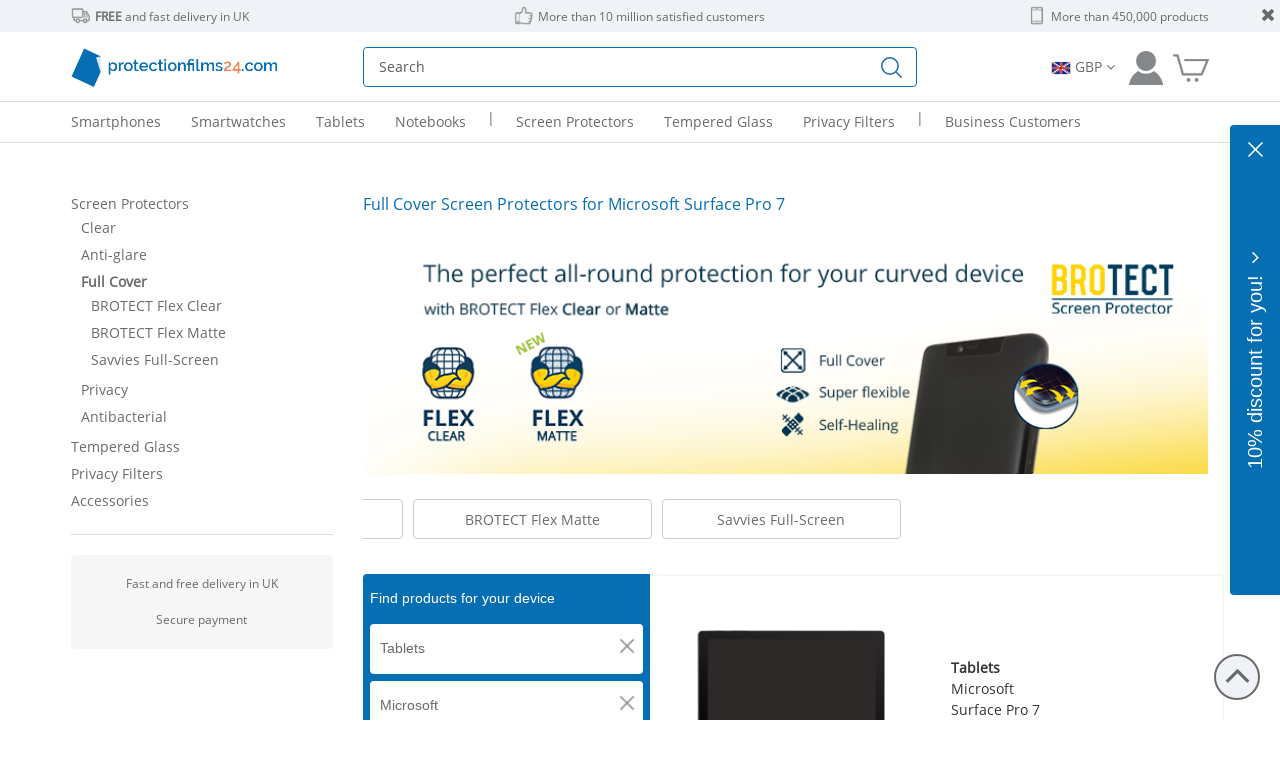

--- FILE ---
content_type: text/html; charset=utf-8
request_url: https://www.protectionfilms24.com/c/full-cover-screen-protectors/microsoft-surface-pro-7/?brand=3m&marken_id=2
body_size: 41457
content:
<!DOCTYPE html>
<html xmlns="http://www.w3.org/1999/xhtml" xml:lang="en" lang="en">
<head><style> html{display : none ; } </style>
                <script nonce="gGWx4imvPj57sbCk+WAGSQ==">
                   if( self == top ) {
                       document.documentElement.style.display = "block" ;
                   } else {
                       top.location = self.location ;
                   }
                </script>
    <meta name="verify-v1" content="z+dzMC4SAmKyymN9mRaykBGxATR7I18CwXzoXL/VWXM=" />
<meta name="viewport" content="width=device-width, initial-scale=1.0, maximum-scale=5.0, user-scalable=yes" />
<meta property="og:title" content="protectionfilms24.com" />
<meta property="og:image" content="https://www.protectionfilms24.com/templates/tmpl_2024/facebook-en.jpg" />
<meta property="og:url" content="https://www.protectionfilms24.com" />
<meta property="fb:admins" content="100000661118323" />
<meta name="theme-color" content="#6F7375" />
<meta name="google-site-verification" content="O9TQtgpRtVxDzgFnUxhQQQhxbU0JMc3N0GoD0uyL-_4" />
<meta http-equiv="Content-Type" content="text/html; charset=utf-8" />
<meta http-equiv="X-UA-Compatible" content="IE=edge" />
<meta name="robots" content="index,follow" />
<meta name="keywords" content=" Screen protector, Screen Protection, Display Protection, Screen filter, Privacy Filter, Privacy Protector, Case, Cover, Bumper, Tempered Glass, Glass Protector, Vikuiti, 3M, Savvies, upscreen, Brotect, Mobile Phone, Smartphone, Smartwatch, Camera, GPS, navigation, tablet pc, notebook

" />
<meta name="description" content="Discover 3M Full Cover Screen Protectors for Microsoft Surface Pro 7 at protectionfilms24 | free &amp; fast shipping ✓ 10 m. satisfied customers ✓ secure payment ✓" />
<title>3M Full Cover Screen Protectors for Microsoft Surface Pro 7 - free shipping | protectionfilms24.com</title>
<link rel="preconnect" href="https://www.googletagmanager.com">
<link rel="preconnect" href="https://web.cmp.usercentrics.eu">
<link rel="preconnect" href="https://api.newsletter2go.com">
<link rel="preconnect" href="https://www.google-analytics.com">
<link rel="manifest" href="https://www.protectionfilms24.com/inc/wmf/en-manifest.json" />
<link rel="shortcut icon" href="/favicon.ico" />
<link rel="icon" sizes="192x192" href="/favicon-192x192.jpg" />
<link rel="apple-touch-icon" href="/favicon-192x192.jpg" />
<meta name="apple-mobile-web-app-title" content="protectionfilms24.com" />
<link rel="alternate" hreflang="de" href="https://www.schutzfolien24.de/c/full-cover-displayschutzfolien/microsoft-surface-pro-7-4/" />
<link rel="alternate" hreflang="en" href="https://www.protectionfilms24.com/c/full-cover-screen-protectors/microsoft-surface-pro-7-4/" />
<link rel="alternate" hreflang="x-default" href="https://www.protectionfilms24.com/c/full-cover-screen-protectors/microsoft-surface-pro-7-4/" />
<link rel="alternate" hreflang="fr" href="https://www.protectionfilms24.fr/c/full-cover-protecteurs-ecran/microsoft-surface-pro-7-4/" />
<link rel="alternate" hreflang="it" href="https://www.protectionfilms24.it/c/full-cover-pellicola-protettiva/microsoft-surface-pro-7-4/" />
<link rel="alternate" hreflang="es" href="https://www.protectionfilms24.es/c/full-cover-protector-pantalla/microsoft-surface-pro-7-4/" />
<link rel="canonical" href="https://www.protectionfilms24.com/c/full-cover-screen-protectors/microsoft-surface-pro-7-4/" />
<link href="/css/external.tmpl_2024.min.css" rel="stylesheet">
<link rel="preload" href="/css/icomoon.css" as="style" onload="this.onload=null;this.rel='stylesheet'">
<link id="font-awesome" rel="preload" href="/inc/font-awesome/css/font-awesome.min.css" as="style"><script nonce="gGWx4imvPj57sbCk+WAGSQ==">
                var loadDeferredStyles = function() {
                    var addStylesNode = document.getElementById("font-awesome");
                    var replacement = document.createElement("link");
                    replacement.href = "/inc/font-awesome/css/font-awesome.min.css";
                    replacement.rel = "stylesheet";
                    replacement.id = "font-awesome";
                    addStylesNode.parentNode.replaceChild(replacement, addStylesNode);
                };
                var raf = requestAnimationFrame || mozRequestAnimationFrame || webkitRequestAnimationFrame || msRequestAnimationFrame;
                if (raf) raf(function() { window.setTimeout(loadDeferredStyles, 0); });
                else window.addEventListener("load", loadDeferredStyles);

            </script><noscript><link href="/inc/font-awesome/css/font-awesome.min.css" rel="stylesheet"></noscript><link href="/templates/tmpl_2024/tmpl_2024.css?v=1769520778" rel="stylesheet">
<link href="/modules/Produktkategorie/produktkategorie.css?v=1769520778" rel="stylesheet">
<script nonce="gGWx4imvPj57sbCk+WAGSQ==">var dataLayer = [];</script><script nonce="gGWx4imvPj57sbCk+WAGSQ==" src="/inc/bootstrap5.min.js" defer></script>
<script nonce="gGWx4imvPj57sbCk+WAGSQ==" src="/inc/jQuery.min.js"></script>
<script nonce="gGWx4imvPj57sbCk+WAGSQ==" src="/templates/tmpl_2024/tmpl_2024.js?v=1769520778" async></script>
</head>
<!-- www.protectionfilms24.com -->
<body itemscope itemtype="https://schema.org/Organization">
<div id="wrapper">
        <div class="header header1 d-sm-none d-none d-md-none d-lg-block small">
        <a><i class="remove fa fa-close"></i></a>
        <div class="container-lg">
            <div class="row" style="position: relative;">
                                <div class="col-md-4">
                    <img class="header-1-icons" src="/templates/tmpl_2024/ServiceIcon_delivery.png" alt="Delivery van"><strong>FREE</strong> and fast delivery in UK                </div>
                <div class="col-md-4 text-center">
                    <img class="header-1-icons" src="/templates/tmpl_2024/ServiceIcon_customer.png" alt="Thumbs up">More than 10 million satisfied customers                </div>
                <div class="col-md-4 text-end">
                    <img class="header-1-icons" src="/templates/tmpl_2024/ServiceIcon_product.png"
                                width="19" height="19" alt="">More than 450,000 products                </div>
            </div>
        </div>
    </div>
    
<!-- start header mobile -->
<nav class="navbar d-md-block d-lg-none">
    <div class="header header2">
        <div class="container-lg">
            <div class="container-md innerContainer">
                <div class="row">
                    <div class="col-6 text-left px-4 position-relative">
                                                <div class="position-absolute logopos logo24_com" id="logo24">

                        </div>
                    </div>
                    <div class="col-6 text-end text-px">
                        <a href="/customer-account.html"
                           class="header-icons login"
                           rel="popover" data-placement="bottom">
                            <img class="loginIcon" src="/templates/tmpl_2024/SF24_Icon_Kundenkonto_grau.png"
                                 alt="Customer account"/>
                        </a>
                        <a class="header-icons" aria-label="Go to Cart"
                           href="/checkout/shopping-cart.html">
                                                        <img class="cartIcon" src="/templates/tmpl_2024/SF24_Icon_Warenkorb_grau.png"
                                 alt="Cart">
                        </a>
                    </div>
                </div>
                <div class="row align-self-center" id="mobile-search-row">
                    <div class="col-3-4">
                        <div class="navbar-header">
                            <button class="navbar-toggler"
                                    type="button"
                                    data-bs-toggle="collapse"
                                    data-bs-target="#mobile-menu"
                                    aria-controls="mobile-menu"
                                    aria-expanded="false"
                                    aria-label="Menu"
                            >
                                <img src="/img/Icon_Menu.png" class="menu-icon"
                                     alt="Menu"/>
                                <span class="navbar-menu">Menu</span>
                            </button>
                        </div>
                    </div>
                    <div class="col-9-8">
                        <form
                                action="/c/ALL/ALL/"
                                autocomplete="off"
                                id="mobile-search-autocomplete"
                        >
                            <div class="input-group blue-border">
                                <input type="hidden" name="csrfToken" value="0aedc048a2838427368d10539a0ed88220ee411e0cd56fc98c4a8f605ce981f6a3902e">                                <input type="search" class="searchfield form-control form-in"
                                       id="mobile-searchfield"
                                       name="searchfield"
                                       placeholder="Search"
                                >
                                <input type="submit" class="form-control no-border-radius" id="mobile-searchsubmit"
                                       aria-label="Find" value=""/>
                            </div>
                        </form>
                        <div id="suggest_ausgabe2"></div>
                    </div>
                </div>
            </div>
        </div>
    </div>

    <div class="collapse navbar-collapse mobile-menu" id="mobile-menu" role="menu">
        <ul class="navbar-nav">
            <li class="nav-item mobile-menu-level1">
                <a rel="nofollow"
                   class="nav-link "
                   data-promo="Promo_Menü" data-id="Home"
                   href="/home.html">Home                </a>
            </li>
            <li class="nav-item mobile-menu-level1 dropdown"><a class="nav-link dropdown-toggle" href="/c/ALL/smartphones-phones/" id="navbarDropdownMenu-1-0" data-bs-auto-close="outside"  data-promo="Promo_Menü" data-id="d-950511"  role="button" data-bs-toggle="dropdown" aria-expanded="false">Smartphones</a><ul class="dropdown-menu" aria-labelledby="navbarDropdownMenu-1-0" role="menu"><li class="nav-item mobile-menu-level2  dropdown"><a class="nav-link dropdown-toggle" href="/c/ALL/outdoor-mobile-phones-samsung/" id="navbarDropdownMenu-1-0-0" data-promo="Promo_Menü" data-id="d-950511-662986"  data-bs-auto-close="outside"  role="button" data-bs-toggle="dropdown" aria-expanded="false">Samsung</a><ul class="submenu dropdown-menu" aria-labelledby="navbarDropdownMenu-1-0-0" role="menu"><li class="mobile-menu-level3"><a data-id="d-950511-662986-1720566" data-promo="Promo_Menü"  class="nav-link " data-productcount="0" data-href="/c/ALL/samsung-galaxy-s25-ultra/" href="/c/ALL/samsung-galaxy-s25-ultra/">Samsung Galaxy S25 Ultra</a></li><li class="mobile-menu-level3"><a data-id="d-950511-662986-1720472" data-promo="Promo_Menü"  class="nav-link " data-productcount="0" data-href="/c/ALL/samsung-galaxy-s25/" href="/c/ALL/samsung-galaxy-s25/">Samsung Galaxy S25</a></li><li class="mobile-menu-level3"><a data-id="d-950511-662986-1650646" data-promo="Promo_Menü"  class="nav-link " data-productcount="0" data-href="/c/ALL/samsung-galaxy-s24/" href="/c/ALL/samsung-galaxy-s24/">Samsung Galaxy S24</a></li><li class="mobile-menu-level3"><a data-id="d-950511-662986-1609707" data-promo="Promo_Menü"  class="nav-link " data-productcount="0" data-href="/c/ALL/samsung-galaxy-s23/" href="/c/ALL/samsung-galaxy-s23/">Samsung Galaxy S23</a></li><li class="mobile-menu-level3"><a data-id="d-950511-662986-1539643" data-promo="Promo_Menü"  class="nav-link " data-productcount="0" data-href="/c/ALL/samsung-galaxy-s22-5g/" href="/c/ALL/samsung-galaxy-s22-5g/">Samsung Galaxy S22 5G</a></li><li class="mobile-menu-level3"><a data-id="d-950511-662986-1438520" data-promo="Promo_Menü"  class="nav-link " data-productcount="0" data-href="/c/ALL/samsung-galaxy-s21-5g/" href="/c/ALL/samsung-galaxy-s21-5g/">Samsung Galaxy S21 5G</a></li><li class="mobile-menu-level3"><a data-id="d-950511-662986-1427417" data-promo="Promo_Menü"  class="nav-link " data-productcount="0" data-href="/c/ALL/samsung-galaxy-s20-fe/" href="/c/ALL/samsung-galaxy-s20-fe/">Samsung Galaxy S20 FE</a></li><li class="mobile-menu-level3"><a data-id="d-950511-662986-1506168" data-promo="Promo_Menü"  class="nav-link " data-productcount="0" data-href="/c/ALL/samsung-galaxy-a56-5g/" href="/c/ALL/samsung-galaxy-a56-5g/">Samsung Galaxy A56 5G</a></li><li class="mobile-menu-level3"><a data-id="d-950511-662986-1441531" data-promo="Promo_Menü"  class="nav-link " data-productcount="0" data-href="/c/ALL/samsung-galaxy-a55-5g/" href="/c/ALL/samsung-galaxy-a55-5g/">Samsung Galaxy A55 5G</a></li><li class="mobile-menu-level3"><a data-id="d-950511-662986-1728070" data-promo="Promo_Menü"  class="nav-link " data-productcount="0" data-href="/c/ALL/samsung-galaxy-a36-5g/" href="/c/ALL/samsung-galaxy-a36-5g/">Samsung Galaxy A36 5G</a></li><li class="mobile-menu-level3"><a data-id="d-950511-662986-0" data-promo="Promo_Menü"  title="All products for Samsung" class="nav-link text-underline" data-productcount="0" data-href="/c/ALL/outdoor-mobile-phones-samsung/" href="/c/ALL/outdoor-mobile-phones-samsung/">More Models</a></li></ul></li><li class="nav-item mobile-menu-level2  dropdown"><a class="nav-link dropdown-toggle" href="/c/ALL/smartphones-and-mobile-phones-apple/" id="navbarDropdownMenu-1-0-1" data-promo="Promo_Menü" data-id="d-950511-663048"  data-bs-auto-close="outside"  role="button" data-bs-toggle="dropdown" aria-expanded="false">Apple</a><ul class="submenu dropdown-menu" aria-labelledby="navbarDropdownMenu-1-0-1" role="menu"><li class="mobile-menu-level3"><a data-id="d-950511-663048-1419233" data-promo="Promo_Menü"  class="nav-link " data-productcount="0" data-href="/c/ALL/apple-iphone-17-pro/" href="/c/ALL/apple-iphone-17-pro/">Apple iPhone 17 Pro</a></li><li class="mobile-menu-level3"><a data-id="d-950511-663048-717479" data-promo="Promo_Menü"  class="nav-link " data-productcount="0" data-href="/c/ALL/apple-iphone-17/" href="/c/ALL/apple-iphone-17/">Apple iPhone 17</a></li><li class="mobile-menu-level3"><a data-id="d-950511-663048-1724529" data-promo="Promo_Menü"  class="nav-link " data-productcount="0" data-href="/c/ALL/apple-iphone-16e/" href="/c/ALL/apple-iphone-16e/">Apple iPhone 16e</a></li><li class="mobile-menu-level3"><a data-id="d-950511-663048-784281" data-promo="Promo_Menü"  class="nav-link " data-productcount="0" data-href="/c/ALL/apple-iphone-16-pro/" href="/c/ALL/apple-iphone-16-pro/">Apple iPhone 16 Pro</a></li><li class="mobile-menu-level3"><a data-id="d-950511-663048-668181" data-promo="Promo_Menü"  class="nav-link " data-productcount="0" data-href="/c/ALL/apple-iphone-16/" href="/c/ALL/apple-iphone-16/">Apple iPhone 16</a></li><li class="mobile-menu-level3"><a data-id="d-950511-663048-1028979" data-promo="Promo_Menü"  class="nav-link " data-productcount="0" data-href="/c/ALL/apple-iphone-15-pro/" href="/c/ALL/apple-iphone-15-pro/">Apple iPhone 15 Pro</a></li><li class="mobile-menu-level3"><a data-id="d-950511-663048-691682" data-promo="Promo_Menü"  class="nav-link " data-productcount="0" data-href="/c/ALL/apple-iphone-15/" href="/c/ALL/apple-iphone-15/">Apple iPhone 15</a></li><li class="mobile-menu-level3"><a data-id="d-950511-663048-718645" data-promo="Promo_Menü"  class="nav-link " data-productcount="0" data-href="/c/ALL/apple-iphone-14/" href="/c/ALL/apple-iphone-14/">Apple iPhone 14</a></li><li class="mobile-menu-level3"><a data-id="d-950511-663048-1455104" data-promo="Promo_Menü"  class="nav-link " data-productcount="0" data-href="/c/ALL/apple-iphone-13-mini/" href="/c/ALL/apple-iphone-13-mini/">Apple iPhone 13 mini</a></li><li class="mobile-menu-level3"><a data-id="d-950511-663048-719997" data-promo="Promo_Menü"  class="nav-link " data-productcount="0" data-href="/c/ALL/apple-iphone-13/" href="/c/ALL/apple-iphone-13/">Apple iPhone 13</a></li><li class="mobile-menu-level3"><a data-id="d-950511-663048-0" data-promo="Promo_Menü"  title="All products for Apple" class="nav-link text-underline" data-productcount="0" data-href="/c/ALL/smartphones-and-mobile-phones-apple/" href="/c/ALL/smartphones-and-mobile-phones-apple/">More Models</a></li></ul></li><li class="nav-item mobile-menu-level2  dropdown"><a class="nav-link dropdown-toggle" href="/c/ALL/smartphones-and-mobile-phones-xiaomi/" id="navbarDropdownMenu-1-0-2" data-promo="Promo_Menü" data-id="d-950511-663206"  data-bs-auto-close="outside"  role="button" data-bs-toggle="dropdown" aria-expanded="false">Xiaomi</a><ul class="submenu dropdown-menu" aria-labelledby="navbarDropdownMenu-1-0-2" role="menu"><li class="mobile-menu-level3"><a data-id="d-950511-663206-1707729" data-promo="Promo_Menü"  class="nav-link " data-productcount="0" data-href="/c/ALL/xiaomi-redmi-note-14-pro-plus/" href="/c/ALL/xiaomi-redmi-note-14-pro-plus/">Xiaomi Redmi Note 14 Pro Plus</a></li><li class="mobile-menu-level3"><a data-id="d-950511-663206-1615243" data-promo="Promo_Menü"  class="nav-link " data-productcount="0" data-href="/c/ALL/xiaomi-redmi-note-14-pro/" href="/c/ALL/xiaomi-redmi-note-14-pro/">Xiaomi Redmi Note 14 Pro</a></li><li class="mobile-menu-level3"><a data-id="d-950511-663206-1649629" data-promo="Promo_Menü"  class="nav-link " data-productcount="0" data-href="/c/ALL/xiaomi-redmi-note-13-pro-5g-2/" href="/c/ALL/xiaomi-redmi-note-13-pro-5g-2/">Xiaomi Redmi Note 13 Pro 5G</a></li><li class="mobile-menu-level3"><a data-id="d-950511-663206-1649590" data-promo="Promo_Menü"  class="nav-link " data-productcount="0" data-href="/c/ALL/xiaomi-redmi-note-13-pro-5g/" href="/c/ALL/xiaomi-redmi-note-13-pro-5g/">Xiaomi Redmi Note 13 Pro+ 5G</a></li><li class="mobile-menu-level3"><a data-id="d-950511-663206-674617" data-promo="Promo_Menü"  class="nav-link " data-productcount="0" data-href="/c/ALL/xiaomi-poco-x7-pro/" href="/c/ALL/xiaomi-poco-x7-pro/">Xiaomi Poco X7 Pro</a></li><li class="mobile-menu-level3"><a data-id="d-950511-663206-2114912" data-promo="Promo_Menü"  class="nav-link " data-productcount="0" data-href="/c/ALL/xiaomi-15t-pro/" href="/c/ALL/xiaomi-15t-pro/">Xiaomi 15T Pro</a></li><li class="mobile-menu-level3"><a data-id="d-950511-663206-2114836" data-promo="Promo_Menü"  class="nav-link " data-productcount="0" data-href="/c/ALL/xiaomi-15t/" href="/c/ALL/xiaomi-15t/">Xiaomi 15T</a></li><li class="mobile-menu-level3"><a data-id="d-950511-663206-1725867" data-promo="Promo_Menü"  class="nav-link " data-productcount="0" data-href="/c/ALL/xiaomi-15-ultra/" href="/c/ALL/xiaomi-15-ultra/">Xiaomi 15 Ultra</a></li><li class="mobile-menu-level3"><a data-id="d-950511-663206-691682" data-promo="Promo_Menü"  class="nav-link " data-productcount="0" data-href="/c/ALL/xiaomi-15/" href="/c/ALL/xiaomi-15/">Xiaomi 15</a></li><li class="mobile-menu-level3"><a data-id="d-950511-663206-1706653" data-promo="Promo_Menü"  class="nav-link " data-productcount="0" data-href="/c/ALL/xiaomi-14t-pro/" href="/c/ALL/xiaomi-14t-pro/">Xiaomi 14T Pro</a></li><li class="mobile-menu-level3"><a data-id="d-950511-663206-0" data-promo="Promo_Menü"  title="All products for Xiaomi" class="nav-link text-underline" data-productcount="0" data-href="/c/ALL/smartphones-and-mobile-phones-xiaomi/" href="/c/ALL/smartphones-and-mobile-phones-xiaomi/">More Models</a></li></ul></li><li class="nav-item mobile-menu-level2  dropdown"><a class="nav-link dropdown-toggle" href="/c/ALL/smartphones-and-mobile-phones-google/" id="navbarDropdownMenu-1-0-3" data-promo="Promo_Menü" data-id="d-950511-664869"  data-bs-auto-close="outside"  role="button" data-bs-toggle="dropdown" aria-expanded="false">Google</a><ul class="submenu dropdown-menu" aria-labelledby="navbarDropdownMenu-1-0-3" role="menu"><li class="mobile-menu-level3"><a data-id="d-950511-664869-695594" data-promo="Promo_Menü"  class="nav-link " data-productcount="0" data-href="/c/ALL/google-pixel-10-pro/" href="/c/ALL/google-pixel-10-pro/">Google Pixel 10 Pro</a></li><li class="mobile-menu-level3"><a data-id="d-950511-664869-663963" data-promo="Promo_Menü"  class="nav-link " data-productcount="0" data-href="/c/ALL/google-pixel-10/" href="/c/ALL/google-pixel-10/">Google Pixel 10</a></li><li class="mobile-menu-level3"><a data-id="d-950511-664869-1267707" data-promo="Promo_Menü"  class="nav-link " data-productcount="0" data-href="/c/ALL/google-pixel-9a/" href="/c/ALL/google-pixel-9a/">Google Pixel 9a</a></li><li class="mobile-menu-level3"><a data-id="d-950511-664869-708132" data-promo="Promo_Menü"  class="nav-link " data-productcount="0" data-href="/c/ALL/google-pixel-9-pro/" href="/c/ALL/google-pixel-9-pro/">Google Pixel 9 Pro</a></li><li class="mobile-menu-level3"><a data-id="d-950511-664869-663672" data-promo="Promo_Menü"  class="nav-link " data-productcount="0" data-href="/c/ALL/google-pixel-9/" href="/c/ALL/google-pixel-9/">Google Pixel 9</a></li><li class="mobile-menu-level3"><a data-id="d-950511-664869-806278" data-promo="Promo_Menü"  class="nav-link " data-productcount="0" data-href="/c/ALL/google-pixel-8a/" href="/c/ALL/google-pixel-8a/">Google Pixel 8a</a></li><li class="mobile-menu-level3"><a data-id="d-950511-664869-668628" data-promo="Promo_Menü"  class="nav-link " data-productcount="0" data-href="/c/ALL/google-pixel-8-pro/" href="/c/ALL/google-pixel-8-pro/">Google Pixel 8 Pro</a></li><li class="mobile-menu-level3"><a data-id="d-950511-664869-664519" data-promo="Promo_Menü"  class="nav-link " data-productcount="0" data-href="/c/ALL/google-pixel-8/" href="/c/ALL/google-pixel-8/">Google Pixel 8</a></li><li class="mobile-menu-level3"><a data-id="d-950511-664869-668014" data-promo="Promo_Menü"  class="nav-link " data-productcount="0" data-href="/c/ALL/google-pixel-7a/" href="/c/ALL/google-pixel-7a/">Google Pixel 7a</a></li><li class="mobile-menu-level3"><a data-id="d-950511-664869-670520" data-promo="Promo_Menü"  class="nav-link " data-productcount="0" data-href="/c/ALL/google-pixel-7/" href="/c/ALL/google-pixel-7/">Google Pixel 7</a></li><li class="mobile-menu-level3"><a data-id="d-950511-664869-0" data-promo="Promo_Menü"  title="All products for Google" class="nav-link text-underline" data-productcount="0" data-href="/c/ALL/smartphones-and-mobile-phones-google/" href="/c/ALL/smartphones-and-mobile-phones-google/">More Models</a></li></ul></li><li class="nav-item mobile-menu-level2 dropdown"><a class="nav-link dropdown-toggle text-underline" title="All products for Smartphones" href="/c/ALL/smartphones-phones/" id="navbarDropdownMenu-1-0-5" data-promo="Promo_Menü" data-id="d-950511-0"  data-bs-auto-close="outside"  role="button" data-bs-toggle="dropdown" aria-expanded="false">More Brands</a><ul class="submenu dropdown-menu" aria-labelledby="navbarDropdownMenu-1-0-5" role="menu"><li class="mobile-menu-level3"><a data-id="d-950511-663011" data-promo="Promo_Menü"  class="nav-link " data-productcount="0" data-href="/c/ALL/home-phones-devices-motorola/" href="/c/ALL/home-phones-devices-motorola/">Motorola</a></li><li class="mobile-menu-level3"><a data-id="d-950511-663984" data-promo="Promo_Menü"  class="nav-link " data-productcount="0" data-href="/c/ALL/smartphones-and-mobile-phones-fairphone/" href="/c/ALL/smartphones-and-mobile-phones-fairphone/">Fairphone</a></li><li class="mobile-menu-level3"><a data-id="d-950511-666853" data-promo="Promo_Menü"  class="nav-link " data-productcount="0" data-href="/c/ALL/smartphones-and-mobile-phones-honor/" href="/c/ALL/smartphones-and-mobile-phones-honor/">Honor</a></li><li class="mobile-menu-level3"><a data-id="d-950511-664122" data-promo="Promo_Menü"  class="nav-link " data-productcount="0" data-href="/c/ALL/smartphones-and-mobile-phones-oneplus/" href="/c/ALL/smartphones-and-mobile-phones-oneplus/">OnePlus</a></li><li class="mobile-menu-level3"><a data-id="d-950511-663018" data-promo="Promo_Menü"  class="nav-link " data-productcount="0" data-href="/c/ALL/smartphones-and-mobile-phones-sony/" href="/c/ALL/smartphones-and-mobile-phones-sony/">Sony</a></li><li class="mobile-menu-level3"><a data-id="d-950511-1592325" data-promo="Promo_Menü"  class="nav-link " data-productcount="0" data-href="/c/ALL/smartphones-and-mobile-phones-nothing/" href="/c/ALL/smartphones-and-mobile-phones-nothing/">Nothing</a></li><li class="mobile-menu-level3"><a data-id="d-950511-663076" data-promo="Promo_Menü"  class="nav-link " data-productcount="0" data-href="/c/ALL/smartphones-and-mobile-phones-huawei/" href="/c/ALL/smartphones-and-mobile-phones-huawei/">Huawei</a></li><li class="mobile-menu-level3"><a data-id="d-950511-663553" data-promo="Promo_Menü"  class="nav-link " data-productcount="0" data-href="/c/ALL/smartphone-and-mobiles-oppo/" href="/c/ALL/smartphone-and-mobiles-oppo/">Oppo</a></li><li class="mobile-menu-level3"><a data-id="d-950511-663749" data-promo="Promo_Menü"  class="nav-link " data-productcount="0" data-href="/c/ALL/outdoor-mobile-phones-blackview/" href="/c/ALL/outdoor-mobile-phones-blackview/">Blackview</a></li><li class="mobile-menu-level3"><a data-id="d-950511-663968" data-promo="Promo_Menü"  class="nav-link " data-productcount="0" data-href="/c/ALL/home-phones-devices-gigaset/" href="/c/ALL/home-phones-devices-gigaset/">Gigaset</a></li><li class="mobile-menu-level3"><a data-id="d-950511-0-0" data-promo="Promo_Menü"  title="All products for Smartphones" class="nav-link text-underline" data-productcount="0" data-href="/c/ALL/smartphones-phones/" href="/c/ALL/smartphones-phones/">All manufacturers</a></li></ul></ul></li><li class="nav-item mobile-menu-level1 dropdown"><a class="nav-link dropdown-toggle" href="/c/ALL/smartwatches-watches/" id="navbarDropdownMenu-1-1" data-bs-auto-close="outside"  data-promo="Promo_Menü" data-id="d-954436"  role="button" data-bs-toggle="dropdown" aria-expanded="false">Smartwatches</a><ul class="dropdown-menu" aria-labelledby="navbarDropdownMenu-1-1" role="menu"><li class="nav-item mobile-menu-level2  dropdown"><a class="nav-link dropdown-toggle" href="/c/ALL/kids-smartwatches-garmin/" id="navbarDropdownMenu-1-1-0" data-promo="Promo_Menü" data-id="d-954436-663193"  data-bs-auto-close="outside"  role="button" data-bs-toggle="dropdown" aria-expanded="false">Garmin</a><ul class="submenu dropdown-menu" aria-labelledby="navbarDropdownMenu-1-1-0" role="menu"><li class="mobile-menu-level3"><a data-id="d-954436-663193-669514" data-promo="Promo_Menü"  class="nav-link " data-productcount="0" data-href="/c/ALL/garmin-vivoactive-6/" href="/c/ALL/garmin-vivoactive-6/">Garmin vivoactive 6</a></li><li class="mobile-menu-level3"><a data-id="d-954436-663193-665219" data-promo="Promo_Menü"  class="nav-link " data-productcount="0" data-href="/c/ALL/garmin-vivoactive-5/" href="/c/ALL/garmin-vivoactive-5/">Garmin vivoactive 5</a></li><li class="mobile-menu-level3"><a data-id="d-954436-663193-1729215" data-promo="Promo_Menü"  class="nav-link " data-productcount="0" data-href="/c/ALL/garmin-venu-4-2/" href="/c/ALL/garmin-venu-4-2/">Garmin Venu 4 (45 mm)</a></li><li class="mobile-menu-level3"><a data-id="d-954436-663193-2084424" data-promo="Promo_Menü"  class="nav-link " data-productcount="0" data-href="/c/ALL/garmin-venu-4/" href="/c/ALL/garmin-venu-4/">Garmin Venu 4 (41 mm)</a></li><li class="mobile-menu-level3"><a data-id="d-954436-663193-666112" data-promo="Promo_Menü"  class="nav-link " data-productcount="0" data-href="/c/ALL/garmin-venu-3s/" href="/c/ALL/garmin-venu-3s/">Garmin Venu 3S</a></li><li class="mobile-menu-level3"><a data-id="d-954436-663193-665310" data-promo="Promo_Menü"  class="nav-link " data-productcount="0" data-href="/c/ALL/garmin-venu-3-2/" href="/c/ALL/garmin-venu-3-2/">Garmin Venu 3</a></li><li class="mobile-menu-level3"><a data-id="d-954436-663193-1734296" data-promo="Promo_Menü"  class="nav-link " data-productcount="0" data-href="/c/ALL/garmin-forerunner-970/" href="/c/ALL/garmin-forerunner-970/">Garmin Forerunner 970</a></li><li class="mobile-menu-level3"><a data-id="d-954436-663193-1616398" data-promo="Promo_Menü"  class="nav-link " data-productcount="0" data-href="/c/ALL/garmin-forerunner-965/" href="/c/ALL/garmin-forerunner-965/">Garmin Forerunner 965</a></li><li class="mobile-menu-level3"><a data-id="d-954436-663193-686578" data-promo="Promo_Menü"  class="nav-link " data-productcount="0" data-href="/c/ALL/garmin-forerunner-165/" href="/c/ALL/garmin-forerunner-165/">Garmin Forerunner 165</a></li><li class="mobile-menu-level3"><a data-id="d-954436-663193-1625653" data-promo="Promo_Menü"  class="nav-link " data-productcount="0" data-href="/c/ALL/garmin-fenix-7-pro-solar/" href="/c/ALL/garmin-fenix-7-pro-solar/">Garmin Fenix 7 Pro Solar (47 mm)</a></li><li class="mobile-menu-level3"><a data-id="d-954436-663193-0" data-promo="Promo_Menü"  title="All products for Garmin" class="nav-link text-underline" data-productcount="0" data-href="/c/ALL/kids-smartwatches-garmin/" href="/c/ALL/kids-smartwatches-garmin/">More Models</a></li></ul></li><li class="nav-item mobile-menu-level2  dropdown"><a class="nav-link dropdown-toggle" href="/c/ALL/tracker-samsung/" id="navbarDropdownMenu-1-1-1" data-promo="Promo_Menü" data-id="d-954436-662986"  data-bs-auto-close="outside"  role="button" data-bs-toggle="dropdown" aria-expanded="false">Samsung</a><ul class="submenu dropdown-menu" aria-labelledby="navbarDropdownMenu-1-1-1" role="menu"><li class="mobile-menu-level3"><a data-id="d-954436-662986-1675790" data-promo="Promo_Menü"  class="nav-link " data-productcount="0" data-href="/c/ALL/samsung-galaxy-watch-ultra/" href="/c/ALL/samsung-galaxy-watch-ultra/">Samsung Galaxy Watch Ultra (47 mm)</a></li><li class="mobile-menu-level3"><a data-id="d-954436-662986-1816595" data-promo="Promo_Menü"  class="nav-link " data-productcount="0" data-href="/c/ALL/samsung-galaxy-watch-8-classic/" href="/c/ALL/samsung-galaxy-watch-8-classic/">Samsung Galaxy Watch 8 Classic (46 mm)</a></li><li class="mobile-menu-level3"><a data-id="d-954436-662986-1816655" data-promo="Promo_Menü"  class="nav-link " data-productcount="0" data-href="/c/ALL/samsung-galaxy-watch-8-2/" href="/c/ALL/samsung-galaxy-watch-8-2/">Samsung Galaxy Watch 8 (44 mm)</a></li><li class="mobile-menu-level3"><a data-id="d-954436-662986-1816567" data-promo="Promo_Menü"  class="nav-link " data-productcount="0" data-href="/c/ALL/samsung-galaxy-watch-8/" href="/c/ALL/samsung-galaxy-watch-8/">Samsung Galaxy Watch 8 (40 mm)</a></li><li class="mobile-menu-level3"><a data-id="d-954436-662986-1675803" data-promo="Promo_Menü"  class="nav-link " data-productcount="0" data-href="/c/ALL/samsung-galaxy-watch-7/" href="/c/ALL/samsung-galaxy-watch-7/">Samsung Galaxy Watch 7 (44 mm)</a></li><li class="mobile-menu-level3"><a data-id="d-954436-662986-1675816" data-promo="Promo_Menü"  class="nav-link " data-productcount="0" data-href="/c/ALL/samsung-galaxy-watch-7-2/" href="/c/ALL/samsung-galaxy-watch-7-2/">Samsung Galaxy Watch 7 (40 mm)</a></li><li class="mobile-menu-level3"><a data-id="d-954436-662986-1631663" data-promo="Promo_Menü"  class="nav-link " data-productcount="0" data-href="/c/ALL/samsung-galaxy-watch-6-3/" href="/c/ALL/samsung-galaxy-watch-6-3/">Samsung Galaxy Watch 6 (40 mm)</a></li><li class="mobile-menu-level3"><a data-id="d-954436-662986-1595609" data-promo="Promo_Menü"  class="nav-link " data-productcount="0" data-href="/c/ALL/samsung-galaxy-watch-5-2/" href="/c/ALL/samsung-galaxy-watch-5-2/">Samsung Galaxy Watch 5 (40mm)</a></li><li class="mobile-menu-level3"><a data-id="d-954436-662986-1457739" data-promo="Promo_Menü"  class="nav-link " data-productcount="0" data-href="/c/ALL/samsung-galaxy-watch-4/" href="/c/ALL/samsung-galaxy-watch-4/">Samsung Galaxy Watch 4 (40mm)</a></li><li class="mobile-menu-level3"><a data-id="d-954436-662986-1660821" data-promo="Promo_Menü"  class="nav-link " data-productcount="0" data-href="/c/ALL/samsung-galaxy-fit3/" href="/c/ALL/samsung-galaxy-fit3/">Samsung Galaxy Fit3</a></li><li class="mobile-menu-level3"><a data-id="d-954436-662986-0" data-promo="Promo_Menü"  title="All products for Samsung" class="nav-link text-underline" data-productcount="0" data-href="/c/ALL/tracker-samsung/" href="/c/ALL/tracker-samsung/">More Models</a></li></ul></li><li class="nav-item mobile-menu-level2  dropdown"><a class="nav-link dropdown-toggle" href="/c/ALL/kids-smartwatches-huawei/" id="navbarDropdownMenu-1-1-2" data-promo="Promo_Menü" data-id="d-954436-663076"  data-bs-auto-close="outside"  role="button" data-bs-toggle="dropdown" aria-expanded="false">Huawei</a><ul class="submenu dropdown-menu" aria-labelledby="navbarDropdownMenu-1-1-2" role="menu"><li class="mobile-menu-level3"><a data-id="d-954436-663076-2097206" data-promo="Promo_Menü"  class="nav-link " data-productcount="0" data-href="/c/ALL/huawei-watch-gt-6-pro/" href="/c/ALL/huawei-watch-gt-6-pro/">Huawei Watch GT 6 Pro (46 mm)</a></li><li class="mobile-menu-level3"><a data-id="d-954436-663076-1706101" data-promo="Promo_Menü"  class="nav-link " data-productcount="0" data-href="/c/ALL/huawei-watch-gt-5-pro/" href="/c/ALL/huawei-watch-gt-5-pro/">Huawei Watch GT 5 Pro (46 mm)</a></li><li class="mobile-menu-level3"><a data-id="d-954436-663076-1706114" data-promo="Promo_Menü"  class="nav-link " data-productcount="0" data-href="/c/ALL/huawei-watch-gt-5/" href="/c/ALL/huawei-watch-gt-5/">Huawei Watch GT 5 (46 mm)</a></li><li class="mobile-menu-level3"><a data-id="d-954436-663076-1638314" data-promo="Promo_Menü"  class="nav-link " data-productcount="0" data-href="/c/ALL/huawei-watch-gt-4-2/" href="/c/ALL/huawei-watch-gt-4-2/">Huawei Watch GT 4 (46mm)</a></li><li class="mobile-menu-level3"><a data-id="d-954436-663076-1638301" data-promo="Promo_Menü"  class="nav-link " data-productcount="0" data-href="/c/ALL/huawei-watch-gt-4/" href="/c/ALL/huawei-watch-gt-4/">Huawei Watch GT 4 (41mm)</a></li><li class="mobile-menu-level3"><a data-id="d-954436-663076-1734084" data-promo="Promo_Menü"  class="nav-link " data-productcount="0" data-href="/c/ALL/huawei-watch-fit-4-pro/" href="/c/ALL/huawei-watch-fit-4-pro/">Huawei Watch Fit 4 Pro</a></li><li class="mobile-menu-level3"><a data-id="d-954436-663076-1734071" data-promo="Promo_Menü"  class="nav-link " data-productcount="0" data-href="/c/ALL/huawei-watch-fit-4/" href="/c/ALL/huawei-watch-fit-4/">Huawei Watch Fit 4</a></li><li class="mobile-menu-level3"><a data-id="d-954436-663076-1669095" data-promo="Promo_Menü"  class="nav-link " data-productcount="0" data-href="/c/ALL/huawei-watch-fit-3/" href="/c/ALL/huawei-watch-fit-3/">Huawei Watch Fit 3</a></li><li class="mobile-menu-level3"><a data-id="d-954436-663076-670871" data-promo="Promo_Menü"  class="nav-link " data-productcount="0" data-href="/c/ALL/huawei-watch-d2/" href="/c/ALL/huawei-watch-d2/">Huawei Watch D2</a></li><li class="mobile-menu-level3"><a data-id="d-954436-663076-663963" data-promo="Promo_Menü"  class="nav-link " data-productcount="0" data-href="/c/ALL/huawei-band-10/" href="/c/ALL/huawei-band-10/">Huawei Band 10</a></li><li class="mobile-menu-level3"><a data-id="d-954436-663076-0" data-promo="Promo_Menü"  title="All products for Huawei" class="nav-link text-underline" data-productcount="0" data-href="/c/ALL/kids-smartwatches-huawei/" href="/c/ALL/kids-smartwatches-huawei/">More Models</a></li></ul></li><li class="nav-item mobile-menu-level2  dropdown"><a class="nav-link dropdown-toggle" href="/c/ALL/tracker-apple/" id="navbarDropdownMenu-1-1-3" data-promo="Promo_Menü" data-id="d-954436-663048"  data-bs-auto-close="outside"  role="button" data-bs-toggle="dropdown" aria-expanded="false">Apple</a><ul class="submenu dropdown-menu" aria-labelledby="navbarDropdownMenu-1-1-3" role="menu"><li class="mobile-menu-level3"><a data-id="d-954436-663048-2078316" data-promo="Promo_Menü"  class="nav-link " data-productcount="0" data-href="/c/ALL/apple-watch-ultra-3/" href="/c/ALL/apple-watch-ultra-3/">Apple Watch Ultra 3</a></li><li class="mobile-menu-level3"><a data-id="d-954436-663048-1637166" data-promo="Promo_Menü"  class="nav-link " data-productcount="0" data-href="/c/ALL/apple-watch-ultra-2/" href="/c/ALL/apple-watch-ultra-2/">Apple Watch Ultra 2 (49 mm)</a></li><li class="mobile-menu-level3"><a data-id="d-954436-663048-2078302" data-promo="Promo_Menü"  class="nav-link " data-productcount="0" data-href="/c/ALL/apple-watch-series-11/" href="/c/ALL/apple-watch-series-11/">Apple Watch Series 11 (46 mm)</a></li><li class="mobile-menu-level3"><a data-id="d-954436-663048-2078348" data-promo="Promo_Menü"  class="nav-link " data-productcount="0" data-href="/c/ALL/apple-watch-series-11-2/" href="/c/ALL/apple-watch-series-11-2/">Apple Watch Series 11 (42 mm)</a></li><li class="mobile-menu-level3"><a data-id="d-954436-663048-1705404" data-promo="Promo_Menü"  class="nav-link " data-productcount="0" data-href="/c/ALL/apple-watch-series-10-2/" href="/c/ALL/apple-watch-series-10-2/">Apple Watch Series 10 (46 mm)</a></li><li class="mobile-menu-level3"><a data-id="d-954436-663048-1705352" data-promo="Promo_Menü"  class="nav-link " data-productcount="0" data-href="/c/ALL/apple-watch-series-10/" href="/c/ALL/apple-watch-series-10/">Apple Watch Series 10 (42 mm)</a></li><li class="mobile-menu-level3"><a data-id="d-954436-663048-1637140" data-promo="Promo_Menü"  class="nav-link " data-productcount="0" data-href="/c/ALL/apple-watch-series-9-3/" href="/c/ALL/apple-watch-series-9-3/">Apple Watch Series 9 (41 mm)</a></li><li class="mobile-menu-level3"><a data-id="d-954436-663048-1427078" data-promo="Promo_Menü"  class="nav-link " data-productcount="0" data-href="/c/ALL/apple-watch-series-6/" href="/c/ALL/apple-watch-series-6/">Apple Watch Series 6 (44 mm)</a></li><li class="mobile-menu-level3"><a data-id="d-954436-663048-1427159" data-promo="Promo_Menü"  class="nav-link " data-productcount="0" data-href="/c/ALL/apple-watch-se-2/" href="/c/ALL/apple-watch-se-2/">Apple Watch SE (44 mm)</a></li><li class="mobile-menu-level3"><a data-id="d-954436-663048-1427101" data-promo="Promo_Menü"  class="nav-link " data-productcount="0" data-href="/c/ALL/apple-watch-se/" href="/c/ALL/apple-watch-se/">Apple Watch SE (40 mm)</a></li><li class="mobile-menu-level3"><a data-id="d-954436-663048-0" data-promo="Promo_Menü"  title="All products for Apple" class="nav-link text-underline" data-productcount="0" data-href="/c/ALL/tracker-apple/" href="/c/ALL/tracker-apple/">More Models</a></li></ul></li><li class="nav-item mobile-menu-level2 dropdown"><a class="nav-link dropdown-toggle text-underline" title="All products for Smartwatches" href="/c/ALL/smartwatches-watches/" id="navbarDropdownMenu-1-1-5" data-promo="Promo_Menü" data-id="d-954436-0"  data-bs-auto-close="outside"  role="button" data-bs-toggle="dropdown" aria-expanded="false">More Brands</a><ul class="submenu dropdown-menu" aria-labelledby="navbarDropdownMenu-1-1-5" role="menu"><li class="mobile-menu-level3"><a data-id="d-954436-663446" data-promo="Promo_Menü"  class="nav-link " data-productcount="0" data-href="/c/ALL/tracker-suunto/" href="/c/ALL/tracker-suunto/">Suunto</a></li><li class="mobile-menu-level3"><a data-id="d-954436-663909" data-promo="Promo_Menü"  class="nav-link " data-productcount="0" data-href="/c/ALL/screen-protection-universal/" href="/c/ALL/screen-protection-universal/">Universal</a></li><li class="mobile-menu-level3"><a data-id="d-954436-663484" data-promo="Promo_Menü"  class="nav-link " data-productcount="0" data-href="/c/ALL/tracker-polar/" href="/c/ALL/tracker-polar/">Polar</a></li><li class="mobile-menu-level3"><a data-id="d-954436-663206" data-promo="Promo_Menü"  class="nav-link " data-productcount="0" data-href="/c/ALL/kids-smartwatches-xiaomi/" href="/c/ALL/kids-smartwatches-xiaomi/">Xiaomi</a></li><li class="mobile-menu-level3"><a data-id="d-954436-799752" data-promo="Promo_Menü"  class="nav-link " data-productcount="0" data-href="/c/ALL/tracker-coros/" href="/c/ALL/tracker-coros/">Coros</a></li><li class="mobile-menu-level3"><a data-id="d-954436-665842" data-promo="Promo_Menü"  class="nav-link " data-productcount="0" data-href="/c/ALL/analogue-watches-casio/" href="/c/ALL/analogue-watches-casio/">Casio</a></li><li class="mobile-menu-level3"><a data-id="d-954436-663473" data-promo="Promo_Menü"  class="nav-link " data-productcount="0" data-href="/c/ALL/kids-smartwatches-fitbit/" href="/c/ALL/kids-smartwatches-fitbit/">Fitbit</a></li><li class="mobile-menu-level3"><a data-id="d-954436-663435" data-promo="Promo_Menü"  class="nav-link " data-productcount="0" data-href="/c/ALL/wearables-and-wrist-watches-huami/" href="/c/ALL/wearables-and-wrist-watches-huami/">Huami</a></li><li class="mobile-menu-level3"><a data-id="d-954436-666111" data-promo="Promo_Menü"  class="nav-link " data-productcount="0" data-href="/c/ALL/kids-smartwatches-xplora/" href="/c/ALL/kids-smartwatches-xplora/">Xplora</a></li><li class="mobile-menu-level3"><a data-id="d-954436-701136" data-promo="Promo_Menü"  class="nav-link " data-productcount="0" data-href="/c/ALL/wearables-and-wrist-watches-withings/" href="/c/ALL/wearables-and-wrist-watches-withings/">Withings</a></li><li class="mobile-menu-level3"><a data-id="d-954436-0-0" data-promo="Promo_Menü"  title="All products for Smartwatches" class="nav-link text-underline" data-productcount="0" data-href="/c/ALL/smartwatches-watches/" href="/c/ALL/smartwatches-watches/">All manufacturers</a></li></ul></ul></li><li class="nav-item mobile-menu-level1 dropdown"><a class="nav-link dropdown-toggle" href="/c/ALL/tablets-2/" id="navbarDropdownMenu-1-2" data-bs-auto-close="outside"  data-promo="Promo_Menü" data-id="d-1653838"  role="button" data-bs-toggle="dropdown" aria-expanded="false">Tablets</a><ul class="dropdown-menu" aria-labelledby="navbarDropdownMenu-1-2" role="menu"><li class="nav-item mobile-menu-level2  dropdown"><a class="nav-link dropdown-toggle" href="/c/ALL/laptops-apple-1/" id="navbarDropdownMenu-1-2-0" data-promo="Promo_Menü" data-id="d-1653838-663048"  data-bs-auto-close="outside"  role="button" data-bs-toggle="dropdown" aria-expanded="false">Apple</a><ul class="submenu dropdown-menu" aria-labelledby="navbarDropdownMenu-1-2-0" role="menu"><li class="mobile-menu-level3"><a data-id="d-1653838-663048-2121472" data-promo="Promo_Menü"  class="nav-link " data-productcount="0" data-href="/c/ALL/apple-ipad-pro-13zoll-2025/" href="/c/ALL/apple-ipad-pro-13zoll-2025/">Apple iPad Pro 13" 2025</a></li><li class="mobile-menu-level3"><a data-id="d-1653838-663048-1727917" data-promo="Promo_Menü"  class="nav-link " data-productcount="0" data-href="/c/ALL/apple-ipad-pro-13zoll-2024/" href="/c/ALL/apple-ipad-pro-13zoll-2024/">Apple iPad Pro 13" 2024</a></li><li class="mobile-menu-level3"><a data-id="d-1653838-663048-2121486" data-promo="Promo_Menü"  class="nav-link " data-productcount="0" data-href="/c/ALL/apple-ipad-pro-11zoll-2025/" href="/c/ALL/apple-ipad-pro-11zoll-2025/">Apple iPad Pro 11" 2025</a></li><li class="mobile-menu-level3"><a data-id="d-1653838-663048-1727890" data-promo="Promo_Menü"  class="nav-link " data-productcount="0" data-href="/c/ALL/apple-ipad-pro-11zoll-2024/" href="/c/ALL/apple-ipad-pro-11zoll-2024/">Apple iPad Pro 11" 2024</a></li><li class="mobile-menu-level3"><a data-id="d-1653838-663048-2166054" data-promo="Promo_Menü"  class="nav-link " data-productcount="0" data-href="/c/ALL/apple-ipad-air-11zoll-m3-wifi-2025/" href="/c/ALL/apple-ipad-air-11zoll-m3-wifi-2025/">Apple iPad Air 11" M3 WiFi 2025</a></li><li class="mobile-menu-level3"><a data-id="d-1653838-663048-2166024" data-promo="Promo_Menü"  class="nav-link " data-productcount="0" data-href="/c/ALL/apple-ipad-air-11zoll-m3-2025/" href="/c/ALL/apple-ipad-air-11zoll-m3-2025/">Apple iPad Air 11" M3 2025</a></li><li class="mobile-menu-level3"><a data-id="d-1653838-663048-2115897" data-promo="Promo_Menü"  class="nav-link " data-productcount="0" data-href="/c/ALL/apple-ipad-a16-11zoll-wifi-2025/" href="/c/ALL/apple-ipad-a16-11zoll-wifi-2025/">Apple iPad A16 11" WiFi 2025 (11. Gen.)</a></li><li class="mobile-menu-level3"><a data-id="d-1653838-663048-2115848" data-promo="Promo_Menü"  class="nav-link " data-productcount="0" data-href="/c/ALL/apple-ipad-a16-11zoll-2025/" href="/c/ALL/apple-ipad-a16-11zoll-2025/">Apple iPad A16 11" 2025 (11. Gen.)</a></li><li class="mobile-menu-level3"><a data-id="d-1653838-663048-1726102" data-promo="Promo_Menü"  class="nav-link " data-productcount="0" data-href="/c/ALL/apple-ipad-10,9zoll-wifi-2022/" href="/c/ALL/apple-ipad-10,9zoll-wifi-2022/">Apple iPad 10.9" WiFi 2022 (10. Gen.)</a></li><li class="mobile-menu-level3"><a data-id="d-1653838-663048-1653527" data-promo="Promo_Menü"  class="nav-link " data-productcount="0" data-href="/c/ALL/apple-ipad-10,2zoll-wifi-2021/" href="/c/ALL/apple-ipad-10,2zoll-wifi-2021/">Apple iPad 10.2" WiFi 2021 (9. Gen.)</a></li><li class="mobile-menu-level3"><a data-id="d-1653838-663048-0" data-promo="Promo_Menü"  title="All products for Apple" class="nav-link text-underline" data-productcount="0" data-href="/c/ALL/laptops-apple-1/" href="/c/ALL/laptops-apple-1/">More Models</a></li></ul></li><li class="nav-item mobile-menu-level2  dropdown"><a class="nav-link dropdown-toggle" href="/c/ALL/ebook-reader-samsung/" id="navbarDropdownMenu-1-2-1" data-promo="Promo_Menü" data-id="d-1653838-662986"  data-bs-auto-close="outside"  role="button" data-bs-toggle="dropdown" aria-expanded="false">Samsung</a><ul class="submenu dropdown-menu" aria-labelledby="navbarDropdownMenu-1-2-1" role="menu"><li class="mobile-menu-level3"><a data-id="d-1653838-662986-2063405" data-promo="Promo_Menü"  class="nav-link " data-productcount="0" data-href="/c/ALL/samsung-galaxy-tab-s11-ultra/" href="/c/ALL/samsung-galaxy-tab-s11-ultra/">Samsung Galaxy Tab S11 Ultra</a></li><li class="mobile-menu-level3"><a data-id="d-1653838-662986-2063392" data-promo="Promo_Menü"  class="nav-link " data-productcount="0" data-href="/c/ALL/samsung-galaxy-tab-s11/" href="/c/ALL/samsung-galaxy-tab-s11/">Samsung Galaxy Tab S11</a></li><li class="mobile-menu-level3"><a data-id="d-1653838-662986-1706988" data-promo="Promo_Menü"  class="nav-link " data-productcount="0" data-href="/c/ALL/samsung-galaxy-tab-s10-plus-wifi/" href="/c/ALL/samsung-galaxy-tab-s10-plus-wifi/">Samsung Galaxy Tab S10 Plus WiFi</a></li><li class="mobile-menu-level3"><a data-id="d-1653838-662986-1729888" data-promo="Promo_Menü"  class="nav-link " data-productcount="0" data-href="/c/ALL/samsung-galaxy-tab-s10-fe-wifi/" href="/c/ALL/samsung-galaxy-tab-s10-fe-wifi/">Samsung Galaxy Tab S10 FE WiFi</a></li><li class="mobile-menu-level3"><a data-id="d-1653838-662986-1639844" data-promo="Promo_Menü"  class="nav-link " data-productcount="0" data-href="/c/ALL/samsung-galaxy-tab-s9-fe-5/" href="/c/ALL/samsung-galaxy-tab-s9-fe-5/">Samsung Galaxy Tab S9 FE</a></li><li class="mobile-menu-level3"><a data-id="d-1653838-662986-1432985" data-promo="Promo_Menü"  class="nav-link " data-productcount="0" data-href="/c/ALL/samsung-galaxy-tab-s6-lite-2020/" href="/c/ALL/samsung-galaxy-tab-s6-lite-2020/">Samsung Galaxy Tab S6 Lite 2020</a></li><li class="mobile-menu-level3"><a data-id="d-1653838-662986-2117830" data-promo="Promo_Menü"  class="nav-link " data-productcount="0" data-href="/c/ALL/samsung-galaxy-tab-a11-8,7zoll/" href="/c/ALL/samsung-galaxy-tab-a11-8,7zoll/">Samsung Galaxy Tab A11 8.7"</a></li><li class="mobile-menu-level3"><a data-id="d-1653838-662986-1645684" data-promo="Promo_Menü"  class="nav-link " data-productcount="0" data-href="/c/ALL/samsung-galaxy-tab-a9-wifi/" href="/c/ALL/samsung-galaxy-tab-a9-wifi/">Samsung Galaxy Tab A9 WiFi</a></li><li class="mobile-menu-level3"><a data-id="d-1653838-662986-1645611" data-promo="Promo_Menü"  class="nav-link " data-productcount="0" data-href="/c/ALL/samsung-galaxy-tab-a9-plus-wifi/" href="/c/ALL/samsung-galaxy-tab-a9-plus-wifi/">Samsung Galaxy Tab A9 Plus WiFi</a></li><li class="mobile-menu-level3"><a data-id="d-1653838-662986-1645554" data-promo="Promo_Menü"  class="nav-link " data-productcount="0" data-href="/c/ALL/samsung-galaxy-tab-a9-plus-5g/" href="/c/ALL/samsung-galaxy-tab-a9-plus-5g/">Samsung Galaxy Tab A9 Plus 5G</a></li><li class="mobile-menu-level3"><a data-id="d-1653838-662986-0" data-promo="Promo_Menü"  title="All products for Samsung" class="nav-link text-underline" data-productcount="0" data-href="/c/ALL/ebook-reader-samsung/" href="/c/ALL/ebook-reader-samsung/">More Models</a></li></ul></li><li class="nav-item mobile-menu-level2  dropdown"><a class="nav-link dropdown-toggle" href="/c/ALL/ebook-reader-lenovo/" id="navbarDropdownMenu-1-2-2" data-promo="Promo_Menü" data-id="d-1653838-663780"  data-bs-auto-close="outside"  role="button" data-bs-toggle="dropdown" aria-expanded="false">Lenovo</a><ul class="submenu dropdown-menu" aria-labelledby="navbarDropdownMenu-1-2-2" role="menu"><li class="mobile-menu-level3"><a data-id="d-1653838-663780-1669121" data-promo="Promo_Menü"  class="nav-link " data-productcount="0" data-href="/c/ALL/lenovo-thinkpad-x12-detachable-gen-2/" href="/c/ALL/lenovo-thinkpad-x12-detachable-gen-2/">Lenovo ThinkPad X12 Detachable Gen 2</a></li><li class="mobile-menu-level3"><a data-id="d-1653838-663780-673626" data-promo="Promo_Menü"  class="nav-link " data-productcount="0" data-href="/c/ALL/lenovo-tab-plus/" href="/c/ALL/lenovo-tab-plus/">Lenovo Tab Plus</a></li><li class="mobile-menu-level3"><a data-id="d-1653838-663780-1636182" data-promo="Promo_Menü"  class="nav-link " data-productcount="0" data-href="/c/ALL/lenovo-tab-p12-2023/" href="/c/ALL/lenovo-tab-p12-2023/">Lenovo Tab P12 2023</a></li><li class="mobile-menu-level3"><a data-id="d-1653838-663780-1652722" data-promo="Promo_Menü"  class="nav-link " data-productcount="0" data-href="/c/ALL/lenovo-tab-m11/" href="/c/ALL/lenovo-tab-m11/">Lenovo Tab M11</a></li><li class="mobile-menu-level3"><a data-id="d-1653838-663780-1604620" data-promo="Promo_Menü"  class="nav-link " data-productcount="0" data-href="/c/ALL/lenovo-tab-m10-5/" href="/c/ALL/lenovo-tab-m10-5/">Lenovo Tab M10 (3. Gen.)</a></li><li class="mobile-menu-level3"><a data-id="d-1653838-663780-1622419" data-promo="Promo_Menü"  class="nav-link " data-productcount="0" data-href="/c/ALL/lenovo-tab-10,1zoll/" href="/c/ALL/lenovo-tab-10,1zoll/">Lenovo Tab 10.1"</a></li><li class="mobile-menu-level3"><a data-id="d-1653838-663780-2172315" data-promo="Promo_Menü"  class="nav-link " data-productcount="0" data-href="/c/ALL/lenovo-idea-tab-pro-12,7zoll/" href="/c/ALL/lenovo-idea-tab-pro-12,7zoll/">Lenovo Idea Tab Pro 12.7"</a></li><li class="mobile-menu-level3"><a data-id="d-1653838-663780-2128374" data-promo="Promo_Menü"  class="nav-link " data-productcount="0" data-href="/c/ALL/lenovo-idea-tab-plus-12,1zoll/" href="/c/ALL/lenovo-idea-tab-plus-12,1zoll/">Lenovo Idea Tab Plus 12.1"</a></li><li class="mobile-menu-level3"><a data-id="d-1653838-663780-2196490" data-promo="Promo_Menü"  class="nav-link " data-productcount="0" data-href="/c/ALL/lenovo-idea-tab-11zoll-2025-tb336fu/" href="/c/ALL/lenovo-idea-tab-11zoll-2025-tb336fu/">Lenovo Idea Tab 11" 2025 TB336FU</a></li><li class="mobile-menu-level3"><a data-id="d-1653838-663780-1716357" data-promo="Promo_Menü"  class="nav-link " data-productcount="0" data-href="/c/ALL/lenovo-chromebook-duet-11m889-1/" href="/c/ALL/lenovo-chromebook-duet-11m889-1/">Lenovo Chromebook Duet 11M889</a></li><li class="mobile-menu-level3"><a data-id="d-1653838-663780-0" data-promo="Promo_Menü"  title="All products for Lenovo" class="nav-link text-underline" data-productcount="0" data-href="/c/ALL/ebook-reader-lenovo/" href="/c/ALL/ebook-reader-lenovo/">More Models</a></li></ul></li><li class="nav-item mobile-menu-level2  dropdown"><a class="nav-link dropdown-toggle" href="/c/ALL/tablets-microsoft/" id="navbarDropdownMenu-1-2-3" data-promo="Promo_Menü" data-id="d-1653838-663156"  data-bs-auto-close="outside"  role="button" data-bs-toggle="dropdown" aria-expanded="false">Microsoft</a><ul class="submenu dropdown-menu" aria-labelledby="navbarDropdownMenu-1-2-3" role="menu"><li class="mobile-menu-level3"><a data-id="d-1653838-663156-805128" data-promo="Promo_Menü"  class="nav-link " data-productcount="0" data-href="/c/ALL/microsoft-surface-pro-x/" href="/c/ALL/microsoft-surface-pro-x/">Microsoft Surface Pro X</a></li><li class="mobile-menu-level3"><a data-id="d-1653838-663156-1447200" data-promo="Promo_Menü"  class="nav-link " data-productcount="0" data-href="/c/ALL/microsoft-surface-pro-12/" href="/c/ALL/microsoft-surface-pro-12/">Microsoft Surface Pro 12</a></li><li class="mobile-menu-level3"><a data-id="d-1653838-663156-1597623" data-promo="Promo_Menü"  class="nav-link " data-productcount="0" data-href="/c/ALL/microsoft-surface-pro-11/" href="/c/ALL/microsoft-surface-pro-11/">Microsoft Surface Pro 11</a></li><li class="mobile-menu-level3"><a data-id="d-1653838-663156-1599541" data-promo="Promo_Menü"  class="nav-link " data-productcount="0" data-href="/c/ALL/microsoft-surface-pro-9-3/" href="/c/ALL/microsoft-surface-pro-9-3/">Microsoft Surface Pro 9</a></li><li class="mobile-menu-level3"><a data-id="d-1653838-663156-1539996" data-promo="Promo_Menü"  class="nav-link " data-productcount="0" data-href="/c/ALL/microsoft-surface-pro-8-2/" href="/c/ALL/microsoft-surface-pro-8-2/">Microsoft Surface Pro 8 (2021)</a></li><li class="mobile-menu-level3"><a data-id="d-1653838-663156-672703" data-promo="Promo_Menü"  class="nav-link " data-productcount="0" data-href="/c/ALL/microsoft-surface-pro-7-plus/" href="/c/ALL/microsoft-surface-pro-7-plus/">Microsoft Surface Pro 7 Plus</a></li><li class="mobile-menu-level3"><a data-id="d-1653838-663156-668110" data-promo="Promo_Menü"  class="nav-link " data-productcount="0" data-href="/c/ALL/microsoft-surface-pro-7/" href="/c/ALL/microsoft-surface-pro-7/">Microsoft Surface Pro 7</a></li><li class="mobile-menu-level3"><a data-id="d-1653838-663156-668393" data-promo="Promo_Menü"  class="nav-link " data-productcount="0" data-href="/c/ALL/microsoft-surface-pro-6/" href="/c/ALL/microsoft-surface-pro-6/">Microsoft Surface Pro 6</a></li><li class="mobile-menu-level3"><a data-id="d-1653838-663156-1638860" data-promo="Promo_Menü"  class="nav-link " data-productcount="0" data-href="/c/ALL/microsoft-surface-go-4/" href="/c/ALL/microsoft-surface-go-4/">Microsoft Surface Go 4</a></li><li class="mobile-menu-level3"><a data-id="d-1653838-663156-1419188" data-promo="Promo_Menü"  class="nav-link " data-productcount="0" data-href="/c/ALL/microsoft-surface-go-2-10,5zoll/" href="/c/ALL/microsoft-surface-go-2-10,5zoll/">Microsoft Surface Go 2 10.5"</a></li><li class="mobile-menu-level3"><a data-id="d-1653838-663156-0" data-promo="Promo_Menü"  title="All products for Microsoft" class="nav-link text-underline" data-productcount="0" data-href="/c/ALL/tablets-microsoft/" href="/c/ALL/tablets-microsoft/">More Models</a></li></ul></li><li class="nav-item mobile-menu-level2 dropdown"><a class="nav-link dropdown-toggle text-underline" title="All products for Tablets" href="/c/ALL/tablets-2/" id="navbarDropdownMenu-1-2-5" data-promo="Promo_Menü" data-id="d-1653838-0"  data-bs-auto-close="outside"  role="button" data-bs-toggle="dropdown" aria-expanded="false">More Brands</a><ul class="submenu dropdown-menu" aria-labelledby="navbarDropdownMenu-1-2-5" role="menu"><li class="mobile-menu-level3"><a data-id="d-1653838-663206" data-promo="Promo_Menü"  class="nav-link " data-productcount="0" data-href="/c/ALL/ebook-reader-xiaomi/" href="/c/ALL/ebook-reader-xiaomi/">Xiaomi</a></li><li class="mobile-menu-level3"><a data-id="d-1653838-663507" data-promo="Promo_Menü"  class="nav-link " data-productcount="0" data-href="/c/ALL/tablets-panasonic/" href="/c/ALL/tablets-panasonic/">Panasonic</a></li><li class="mobile-menu-level3"><a data-id="d-1653838-664275" data-promo="Promo_Menü"  class="nav-link " data-productcount="0" data-href="/c/ALL/ebook-reader-tolino/" href="/c/ALL/ebook-reader-tolino/">Tolino</a></li><li class="mobile-menu-level3"><a data-id="d-1653838-663054" data-promo="Promo_Menü"  class="nav-link " data-productcount="0" data-href="/c/ALL/ebook-reader-amazon/" href="/c/ALL/ebook-reader-amazon/">Amazon</a></li><li class="mobile-menu-level3"><a data-id="d-1653838-664122" data-promo="Promo_Menü"  class="nav-link " data-productcount="0" data-href="/c/ALL/tablets-oneplus/" href="/c/ALL/tablets-oneplus/">OnePlus</a></li><li class="mobile-menu-level3"><a data-id="d-1653838-663749" data-promo="Promo_Menü"  class="nav-link " data-productcount="0" data-href="/c/ALL/tablets-blackview/" href="/c/ALL/tablets-blackview/">Blackview</a></li><li class="mobile-menu-level3"><a data-id="d-1653838-666853" data-promo="Promo_Menü"  class="nav-link " data-productcount="0" data-href="/c/ALL/tablets-honor/" href="/c/ALL/tablets-honor/">Honor</a></li><li class="mobile-menu-level3"><a data-id="d-1653838-679991" data-promo="Promo_Menü"  class="nav-link " data-productcount="0" data-href="/c/ALL/ebook-reader-pocketbook/" href="/c/ALL/ebook-reader-pocketbook/">PocketBook</a></li><li class="mobile-menu-level3"><a data-id="d-1653838-1726807" data-promo="Promo_Menü"  class="nav-link " data-productcount="0" data-href="/c/ALL/ebook-reader-boox/" href="/c/ALL/ebook-reader-boox/">Boox</a></li><li class="mobile-menu-level3"><a data-id="d-1653838-664213" data-promo="Promo_Menü"  class="nav-link " data-productcount="0" data-href="/c/ALL/tablets-doogee/" href="/c/ALL/tablets-doogee/">Doogee</a></li><li class="mobile-menu-level3"><a data-id="d-1653838-0-0" data-promo="Promo_Menü"  title="All products for Tablets" class="nav-link text-underline" data-productcount="0" data-href="/c/ALL/tablets-2/" href="/c/ALL/tablets-2/">All manufacturers</a></li></ul></ul></li><li class="nav-item mobile-menu-level1 dropdown"><a class="nav-link dropdown-toggle" href="/c/ALL/laptops-3/" id="navbarDropdownMenu-1-3" data-bs-auto-close="outside"  data-promo="Promo_Menü" data-id="d-1653742"  role="button" data-bs-toggle="dropdown" aria-expanded="false">Notebooks</a><ul class="dropdown-menu" aria-labelledby="navbarDropdownMenu-1-3" role="menu"><li class="nav-item mobile-menu-level2  dropdown"><a class="nav-link dropdown-toggle" href="/c/ALL/gaming-laptops-lenovo/" id="navbarDropdownMenu-1-3-0" data-promo="Promo_Menü" data-id="d-1653742-663780"  data-bs-auto-close="outside"  role="button" data-bs-toggle="dropdown" aria-expanded="false">Lenovo</a><ul class="submenu dropdown-menu" aria-labelledby="navbarDropdownMenu-1-3-0" role="menu"><li class="mobile-menu-level3"><a data-id="d-1653742-663780-1723173" data-promo="Promo_Menü"  class="nav-link " data-productcount="0" data-href="/c/ALL/lenovo-yoga-7i-2-in-1-gen-10-14zoll/" href="/c/ALL/lenovo-yoga-7i-2-in-1-gen-10-14zoll/">Lenovo Yoga 7i 2-in-1 Gen 10 14"</a></li><li class="mobile-menu-level3"><a data-id="d-1653742-663780-1726711" data-promo="Promo_Menü"  class="nav-link " data-productcount="0" data-href="/c/ALL/lenovo-yoga-7-2-in-1-gen-10-16zoll/" href="/c/ALL/lenovo-yoga-7-2-in-1-gen-10-16zoll/">Lenovo Yoga 7 2-in-1 Gen 10 16"</a></li><li class="mobile-menu-level3"><a data-id="d-1653742-663780-1814591" data-promo="Promo_Menü"  class="nav-link " data-productcount="0" data-href="/c/ALL/lenovo-yoga-7-2-in-1-gen-10-14zoll/" href="/c/ALL/lenovo-yoga-7-2-in-1-gen-10-14zoll/">Lenovo Yoga 7 2-in-1 Gen 10 14"</a></li><li class="mobile-menu-level3"><a data-id="d-1653742-663780-1709427" data-promo="Promo_Menü"  class="nav-link " data-productcount="0" data-href="/c/ALL/lenovo-yoga-7-2-in-1-gen-9-14zoll/" href="/c/ALL/lenovo-yoga-7-2-in-1-gen-9-14zoll/">Lenovo Yoga 7 2-in-1 Gen 9 14"</a></li><li class="mobile-menu-level3"><a data-id="d-1653742-663780-1666890" data-promo="Promo_Menü"  class="nav-link " data-productcount="0" data-href="/c/ALL/lenovo-thinkpad-x13-2-in-1-gen-5/" href="/c/ALL/lenovo-thinkpad-x13-2-in-1-gen-5/">Lenovo ThinkPad X13 2-in-1 Gen 5</a></li><li class="mobile-menu-level3"><a data-id="d-1653742-663780-1710376" data-promo="Promo_Menü"  class="nav-link " data-productcount="0" data-href="/c/ALL/lenovo-thinkpad-x1-carbon-gen-13-14zoll-aura-edition/" href="/c/ALL/lenovo-thinkpad-x1-carbon-gen-13-14zoll-aura-edition/">Lenovo ThinkPad X1 Carbon Gen 13 14" Aura Edition</a></li><li class="mobile-menu-level3"><a data-id="d-1653742-663780-1664154" data-promo="Promo_Menü"  class="nav-link " data-productcount="0" data-href="/c/ALL/lenovo-thinkpad-x1-carbon-gen-12-14zoll/" href="/c/ALL/lenovo-thinkpad-x1-carbon-gen-12-14zoll/">Lenovo ThinkPad X1 Carbon Gen 12 14"</a></li><li class="mobile-menu-level3"><a data-id="d-1653742-663780-1710285" data-promo="Promo_Menü"  class="nav-link " data-productcount="0" data-href="/c/ALL/lenovo-thinkpad-x1-carbon-14zoll-gen-11/" href="/c/ALL/lenovo-thinkpad-x1-carbon-14zoll-gen-11/">Lenovo ThinkPad X1 Carbon 14" Gen 11</a></li><li class="mobile-menu-level3"><a data-id="d-1653742-663780-1673545" data-promo="Promo_Menü"  class="nav-link " data-productcount="0" data-href="/c/ALL/lenovo-thinkpad-t14s-gen-6/" href="/c/ALL/lenovo-thinkpad-t14s-gen-6/">Lenovo ThinkPad T14s Gen 6</a></li><li class="mobile-menu-level3"><a data-id="d-1653742-663780-1672614" data-promo="Promo_Menü"  class="nav-link " data-productcount="0" data-href="/c/ALL/lenovo-thinkpad-t14-gen-5/" href="/c/ALL/lenovo-thinkpad-t14-gen-5/">Lenovo ThinkPad T14 Gen 5</a></li><li class="mobile-menu-level3"><a data-id="d-1653742-663780-0" data-promo="Promo_Menü"  title="All products for Lenovo" class="nav-link text-underline" data-productcount="0" data-href="/c/ALL/gaming-laptops-lenovo/" href="/c/ALL/gaming-laptops-lenovo/">More Models</a></li></ul></li><li class="nav-item mobile-menu-level2  dropdown"><a class="nav-link dropdown-toggle" href="/c/ALL/gaming-laptops-dell/" id="navbarDropdownMenu-1-3-1" data-promo="Promo_Menü" data-id="d-1653742-663596"  data-bs-auto-close="outside"  role="button" data-bs-toggle="dropdown" aria-expanded="false">Dell</a><ul class="submenu dropdown-menu" aria-labelledby="navbarDropdownMenu-1-3-1" role="menu"><li class="mobile-menu-level3"><a data-id="d-1653742-663596-1724212" data-promo="Promo_Menü"  class="nav-link " data-productcount="0" data-href="/c/ALL/dell-pro-16-plus-pb16250/" href="/c/ALL/dell-pro-16-plus-pb16250/">Dell Pro 16 Plus PB16250</a></li><li class="mobile-menu-level3"><a data-id="d-1653742-663596-2139155" data-promo="Promo_Menü"  class="nav-link " data-productcount="0" data-href="/c/ALL/dell-pro-14-premium-pa14250-touch/" href="/c/ALL/dell-pro-14-premium-pa14250-touch/">Dell Pro 14 Premium PA14250 Touch</a></li><li class="mobile-menu-level3"><a data-id="d-1653742-663596-1844922" data-promo="Promo_Menü"  class="nav-link " data-productcount="0" data-href="/c/ALL/dell-pro-14-plus-pb14250/" href="/c/ALL/dell-pro-14-plus-pb14250/">Dell Pro 14 Plus PB14250</a></li><li class="mobile-menu-level3"><a data-id="d-1653742-663596-1730918" data-promo="Promo_Menü"  class="nav-link " data-productcount="0" data-href="/c/ALL/dell-pro-13-plus-laptop/" href="/c/ALL/dell-pro-13-plus-laptop/">Dell Pro 13 Plus Laptop</a></li><li class="mobile-menu-level3"><a data-id="d-1653742-663596-1668272" data-promo="Promo_Menü"  class="nav-link " data-productcount="0" data-href="/c/ALL/dell-latitude-7450-laptop/" href="/c/ALL/dell-latitude-7450-laptop/">Dell Latitude 7450 Laptop</a></li><li class="mobile-menu-level3"><a data-id="d-1653742-663596-1623616" data-promo="Promo_Menü"  class="nav-link " data-productcount="0" data-href="/c/ALL/dell-latitude-7440-laptop/" href="/c/ALL/dell-latitude-7440-laptop/">Dell Latitude 7440 Laptop</a></li><li class="mobile-menu-level3"><a data-id="d-1653742-663596-1668124" data-promo="Promo_Menü"  class="nav-link " data-productcount="0" data-href="/c/ALL/dell-latitude-7350-detachable/" href="/c/ALL/dell-latitude-7350-detachable/">Dell Latitude 7350 Detachable</a></li><li class="mobile-menu-level3"><a data-id="d-1653742-663596-1540772" data-promo="Promo_Menü"  class="nav-link " data-productcount="0" data-href="/c/ALL/dell-latitude-7320-detachable/" href="/c/ALL/dell-latitude-7320-detachable/">Dell Latitude 7320 Detachable</a></li><li class="mobile-menu-level3"><a data-id="d-1653742-663596-1623629" data-promo="Promo_Menü"  class="nav-link " data-productcount="0" data-href="/c/ALL/dell-latitude-5440/" href="/c/ALL/dell-latitude-5440/">Dell Latitude 5440</a></li><li class="mobile-menu-level3"><a data-id="d-1653742-663596-1732721" data-promo="Promo_Menü"  class="nav-link " data-productcount="0" data-href="/c/ALL/dell-16-plus-2-in-1/" href="/c/ALL/dell-16-plus-2-in-1/">Dell 16 Plus-2-in-1</a></li><li class="mobile-menu-level3"><a data-id="d-1653742-663596-0" data-promo="Promo_Menü"  title="All products for Dell" class="nav-link text-underline" data-productcount="0" data-href="/c/ALL/gaming-laptops-dell/" href="/c/ALL/gaming-laptops-dell/">More Models</a></li></ul></li><li class="nav-item mobile-menu-level2  dropdown"><a class="nav-link dropdown-toggle" href="/c/ALL/gaming-laptops-hp/" id="navbarDropdownMenu-1-3-2" data-promo="Promo_Menü" data-id="d-1653742-665348"  data-bs-auto-close="outside"  role="button" data-bs-toggle="dropdown" aria-expanded="false">HP</a><ul class="submenu dropdown-menu" aria-labelledby="navbarDropdownMenu-1-3-2" role="menu"><li class="mobile-menu-level3"><a data-id="d-1653742-665348-1704809" data-promo="Promo_Menü"  class="nav-link " data-productcount="0" data-href="/c/ALL/hp-zbook-firefly-14-g11/" href="/c/ALL/hp-zbook-firefly-14-g11/">HP Zbook Firefly 14 G11</a></li><li class="mobile-menu-level3"><a data-id="d-1653742-665348-2046838" data-promo="Promo_Menü"  class="nav-link " data-productcount="0" data-href="/c/ALL/hp-omnibook-x-flip-16-ax/" href="/c/ALL/hp-omnibook-x-flip-16-ax/">HP OmniBook X Flip 16-aX</a></li><li class="mobile-menu-level3"><a data-id="d-1653742-665348-2125325" data-promo="Promo_Menü"  class="nav-link " data-productcount="0" data-href="/c/ALL/hp-omnibook-x-flip-14/" href="/c/ALL/hp-omnibook-x-flip-14/">HP OmniBook X Flip 14</a></li><li class="mobile-menu-level3"><a data-id="d-1653742-665348-2152184" data-promo="Promo_Menü"  class="nav-link " data-productcount="0" data-href="/c/ALL/hp-omnibook-ultra-flip-14-fh/" href="/c/ALL/hp-omnibook-ultra-flip-14-fh/">HP OmniBook Ultra Flip 14-fh</a></li><li class="mobile-menu-level3"><a data-id="d-1653742-665348-1715839" data-promo="Promo_Menü"  class="nav-link " data-productcount="0" data-href="/c/ALL/hp-envy-x360-14-2-in-1/" href="/c/ALL/hp-envy-x360-14-2-in-1/">HP Envy x360 14 2-in-1</a></li><li class="mobile-menu-level3"><a data-id="d-1653742-665348-1608257" data-promo="Promo_Menü"  class="nav-link " data-productcount="0" data-href="/c/ALL/hp-elite-x2-g8/" href="/c/ALL/hp-elite-x2-g8/">HP Elite x2 G8</a></li><li class="mobile-menu-level3"><a data-id="d-1653742-665348-1672752" data-promo="Promo_Menü"  class="nav-link " data-productcount="0" data-href="/c/ALL/hp-elitebook-840-g11/" href="/c/ALL/hp-elitebook-840-g11/">HP EliteBook 840 G11</a></li><li class="mobile-menu-level3"><a data-id="d-1653742-665348-1672789" data-promo="Promo_Menü"  class="nav-link " data-productcount="0" data-href="/c/ALL/hp-elitebook-660-g11/" href="/c/ALL/hp-elitebook-660-g11/">HP EliteBook 660 G11</a></li><li class="mobile-menu-level3"><a data-id="d-1653742-665348-1672859" data-promo="Promo_Menü"  class="nav-link " data-productcount="0" data-href="/c/ALL/hp-elitebook-640-g11/" href="/c/ALL/hp-elitebook-640-g11/">HP EliteBook 640 G11</a></li><li class="mobile-menu-level3"><a data-id="d-1653742-665348-1672801" data-promo="Promo_Menü"  class="nav-link " data-productcount="0" data-href="/c/ALL/hp-elitebook-630-g11/" href="/c/ALL/hp-elitebook-630-g11/">HP EliteBook 630 G11</a></li><li class="mobile-menu-level3"><a data-id="d-1653742-665348-0" data-promo="Promo_Menü"  title="All products for HP" class="nav-link text-underline" data-productcount="0" data-href="/c/ALL/gaming-laptops-hp/" href="/c/ALL/gaming-laptops-hp/">More Models</a></li></ul></li><li class="nav-item mobile-menu-level2  dropdown"><a class="nav-link dropdown-toggle" href="/c/ALL/laptops-apple/" id="navbarDropdownMenu-1-3-3" data-promo="Promo_Menü" data-id="d-1653742-663048"  data-bs-auto-close="outside"  role="button" data-bs-toggle="dropdown" aria-expanded="false">Apple</a><ul class="submenu dropdown-menu" aria-labelledby="navbarDropdownMenu-1-3-3" role="menu"><li class="mobile-menu-level3"><a data-id="d-1653742-663048-1712140" data-promo="Promo_Menü"  class="nav-link " data-productcount="0" data-href="/c/ALL/apple-macbook-pro-16zoll-2024-m4/" href="/c/ALL/apple-macbook-pro-16zoll-2024-m4/">Apple MacBook Pro 16" 2024 M4</a></li><li class="mobile-menu-level3"><a data-id="d-1653742-663048-1505219" data-promo="Promo_Menü"  class="nav-link " data-productcount="0" data-href="/c/ALL/apple-macbook-pro-16zoll-2021/" href="/c/ALL/apple-macbook-pro-16zoll-2021/">Apple MacBook Pro 16" 2021</a></li><li class="mobile-menu-level3"><a data-id="d-1653742-663048-1712161" data-promo="Promo_Menü"  class="nav-link " data-productcount="0" data-href="/c/ALL/apple-macbook-pro-14zoll-2024-m4/" href="/c/ALL/apple-macbook-pro-14zoll-2024-m4/">Apple MacBook Pro 14" 2024 M4</a></li><li class="mobile-menu-level3"><a data-id="d-1653742-663048-1505206" data-promo="Promo_Menü"  class="nav-link " data-productcount="0" data-href="/c/ALL/apple-macbook-pro-14zoll-2021/" href="/c/ALL/apple-macbook-pro-14zoll-2021/">Apple MacBook Pro 14" 2021</a></li><li class="mobile-menu-level3"><a data-id="d-1653742-663048-1445332" data-promo="Promo_Menü"  class="nav-link " data-productcount="0" data-href="/c/ALL/apple-macbook-air-m1-2020/" href="/c/ALL/apple-macbook-air-m1-2020/">Apple MacBook Air M1 2020</a></li><li class="mobile-menu-level3"><a data-id="d-1653742-663048-1726526" data-promo="Promo_Menü"  class="nav-link " data-productcount="0" data-href="/c/ALL/apple-macbook-air-15zoll-m4-2025/" href="/c/ALL/apple-macbook-air-15zoll-m4-2025/">Apple MacBook Air 15" M4 2025</a></li><li class="mobile-menu-level3"><a data-id="d-1653742-663048-1661324" data-promo="Promo_Menü"  class="nav-link " data-productcount="0" data-href="/c/ALL/apple-macbook-air-15zoll-m3-2024/" href="/c/ALL/apple-macbook-air-15zoll-m3-2024/">Apple MacBook Air 15" M3 2024</a></li><li class="mobile-menu-level3"><a data-id="d-1653742-663048-1726514" data-promo="Promo_Menü"  class="nav-link " data-productcount="0" data-href="/c/ALL/apple-macbook-air-13zoll-m4-2025/" href="/c/ALL/apple-macbook-air-13zoll-m4-2025/">Apple MacBook Air 13" M4 2025</a></li><li class="mobile-menu-level3"><a data-id="d-1653742-663048-1661337" data-promo="Promo_Menü"  class="nav-link " data-productcount="0" data-href="/c/ALL/apple-macbook-air-13zoll-m3-2024/" href="/c/ALL/apple-macbook-air-13zoll-m3-2024/">Apple MacBook Air 13" M3 2024</a></li><li class="mobile-menu-level3"><a data-id="d-1653742-663048-1660266" data-promo="Promo_Menü"  class="nav-link " data-productcount="0" data-href="/c/ALL/apple-macbook-air-13zoll-m2-2022/" href="/c/ALL/apple-macbook-air-13zoll-m2-2022/">Apple MacBook Air 13" M2 2022</a></li><li class="mobile-menu-level3"><a data-id="d-1653742-663048-0" data-promo="Promo_Menü"  title="All products for Apple" class="nav-link text-underline" data-productcount="0" data-href="/c/ALL/laptops-apple/" href="/c/ALL/laptops-apple/">More Models</a></li></ul></li><li class="nav-item mobile-menu-level2 dropdown"><a class="nav-link dropdown-toggle text-underline" title="All products for Notebooks" href="/c/ALL/laptops-3/" id="navbarDropdownMenu-1-3-5" data-promo="Promo_Menü" data-id="d-1653742-0"  data-bs-auto-close="outside"  role="button" data-bs-toggle="dropdown" aria-expanded="false">More Brands</a><ul class="submenu dropdown-menu" aria-labelledby="navbarDropdownMenu-1-3-5" role="menu"><li class="mobile-menu-level3"><a data-id="d-1653742-663156" data-promo="Promo_Menü"  class="nav-link " data-productcount="0" data-href="/c/ALL/laptops-microsoft/" href="/c/ALL/laptops-microsoft/">Microsoft</a></li><li class="mobile-menu-level3"><a data-id="d-1653742-663523" data-promo="Promo_Menü"  class="nav-link " data-productcount="0" data-href="/c/ALL/gaming-laptops-asus/" href="/c/ALL/gaming-laptops-asus/">ASUS</a></li><li class="mobile-menu-level3"><a data-id="d-1653742-662986" data-promo="Promo_Menü"  class="nav-link " data-productcount="0" data-href="/c/ALL/laptops-samsung/" href="/c/ALL/laptops-samsung/">Samsung</a></li><li class="mobile-menu-level3"><a data-id="d-1653742-1544848" data-promo="Promo_Menü"  class="nav-link " data-productcount="0" data-href="/c/ALL/laptops-framework/" href="/c/ALL/laptops-framework/">Framework</a></li><li class="mobile-menu-level3"><a data-id="d-1653742-663165" data-promo="Promo_Menü"  class="nav-link " data-productcount="0" data-href="/c/ALL/gaming-laptops-acer/" href="/c/ALL/gaming-laptops-acer/">Acer</a></li><li class="mobile-menu-level3"><a data-id="d-1653742-663909" data-promo="Promo_Menü"  class="nav-link " data-productcount="0" data-href="/c/ALL/laptops-universal/" href="/c/ALL/laptops-universal/">Universal</a></li><li class="mobile-menu-level3"><a data-id="d-1653742-663076" data-promo="Promo_Menü"  class="nav-link " data-productcount="0" data-href="/c/ALL/laptops-huawei/" href="/c/ALL/laptops-huawei/">Huawei</a></li><li class="mobile-menu-level3"><a data-id="d-1653742-678259" data-promo="Promo_Menü"  class="nav-link " data-productcount="0" data-href="/c/ALL/laptops-fujitsu/" href="/c/ALL/laptops-fujitsu/">Fujitsu</a></li><li class="mobile-menu-level3"><a data-id="d-1653742-666853" data-promo="Promo_Menü"  class="nav-link " data-productcount="0" data-href="/c/ALL/gaming-laptops-honor/" href="/c/ALL/gaming-laptops-honor/">Honor</a></li><li class="mobile-menu-level3"><a data-id="d-1653742-673217" data-promo="Promo_Menü"  class="nav-link " data-productcount="0" data-href="/c/ALL/gaming-laptops-razer/" href="/c/ALL/gaming-laptops-razer/">Razer</a></li><li class="mobile-menu-level3"><a data-id="d-1653742-0-0" data-promo="Promo_Menü"  title="All products for Notebooks" class="nav-link text-underline" data-productcount="0" data-href="/c/ALL/laptops-3/" href="/c/ALL/laptops-3/">All manufacturers</a></li></ul></ul></li><li class="spacer">
                &nbsp;
                </li><li class="nav-item mobile-menu-level1  dropdown"><a class="nav-link dropdown-toggle" href="/c/screen-protectors/ALL/" id="navbarDropdownMenu-1-0" data-bs-auto-close="outside"   data-promo="Promo_Menü" data-id="1"  role="button" data-bs-toggle="dropdown" aria-expanded="false"><span style="position:relative">Screen Protectors</span></a><ul class="dropdown-menu" aria-labelledby="navbarDropdownMenu-1-0" role="menu"><li class="mobile-menu-level2"><a class="nav-item" data-href="/c/screen-protectors/ALL/" href="/c/screen-protectors/ALL/">All Screen Protectors</a></li><li class="nav-item mobile-menu-level2  dropdown"><a class="nav-link dropdown-toggle" href="/c/clear-screen-protectors/ALL/" id="navbarDropdownMenu-1-0-0"  data-promo="Promo_Menü" data-id="15"  data-bs-auto-close="outside"  role="button" data-bs-toggle="dropdown" aria-expanded="false"><span style="position:relative">Clear</span></a><ul class="submenu dropdown-menu" aria-labelledby="navbarDropdownMenu-1-0-0" role="menu"><li class="mobile-menu-level2"><a class="nav-item" data-href="/c/clear-screen-protectors/ALL/" href="/c/clear-screen-protectors/ALL/">All Clear Screen Protectors</a></li><li class="mobile-menu-level3"><a data-id="42"  data-promo="Promo_Menü"  class="nav-link " data-productcount="0" data-href="/c/upscreen-scratch-shield-clear-screen-protector/ALL/" href="/c/upscreen-scratch-shield-clear-screen-protector/ALL/"><span style="position:relative">upscreen Scratch Shield Clear</span></a></li><li class="mobile-menu-level3"><a data-id="67"  data-promo="Promo_Menü"  class="nav-link " data-productcount="0" data-href="/c/screenleaf/ALL/" href="/c/screenleaf/ALL/"><span style="position:relative">ScreenLeaf Clear <img class="labelImage" src="/documents/produktkategorie/original/sf24_blatt_gruen_06,11,2024.png" alt="Leaf" /> <span class="labelTitle" style ="color: #005529;font-weight: normal;">Sustainable</span></span></a></li><li class="mobile-menu-level3"><a data-id="40"  data-promo="Promo_Menü"  class="nav-link " data-productcount="0" data-href="/c/brotect-hd-clear-screen-protector/ALL/" href="/c/brotect-hd-clear-screen-protector/ALL/"><span style="position:relative">BROTECT HD-Clear</span></a></li><li class="mobile-menu-level3"><a data-id="41"  data-promo="Promo_Menü"  class="nav-link " data-productcount="0" data-href="/c/savvies-su75-ultraclear-screen-protector/ALL/" href="/c/savvies-su75-ultraclear-screen-protector/ALL/"><span style="position:relative">Savvies SU75 UltraClear</span></a></li></ul></li><li class="nav-item mobile-menu-level2  dropdown"><a class="nav-link dropdown-toggle" href="/c/anti-glare-screen-protectors/ALL/" id="navbarDropdownMenu-1-0-1"  data-promo="Promo_Menü" data-id="16"  data-bs-auto-close="outside"  role="button" data-bs-toggle="dropdown" aria-expanded="false"><span style="position:relative">Anti-glare</span></a><ul class="submenu dropdown-menu" aria-labelledby="navbarDropdownMenu-1-0-1" role="menu"><li class="mobile-menu-level2"><a class="nav-item" data-href="/c/anti-glare-screen-protectors/ALL/" href="/c/anti-glare-screen-protectors/ALL/">All Anti-glare Screen Protectors</a></li><li class="mobile-menu-level3"><a data-id="38"  data-promo="Promo_Menü"  class="nav-link " data-productcount="0" data-href="/c/upscreen-reflection-shield-matte-screen-protector/ALL/" href="/c/upscreen-reflection-shield-matte-screen-protector/ALL/"><span style="position:relative">upscreen Reflection Shield Matte</span></a></li><li class="mobile-menu-level3"><a data-id="37"  data-promo="Promo_Menü"  class="nav-link " data-productcount="0" data-href="/c/brotect-matte-screen-protector/ALL/" href="/c/brotect-matte-screen-protector/ALL/"><span style="position:relative">BROTECT Matte</span></a></li></ul></li><li class="nav-item mobile-menu-level2  dropdown"><a class="nav-link dropdown-toggle" href="/c/full-cover-screen-protectors/ALL/" id="navbarDropdownMenu-1-0-2"  data-promo="Promo_Menü" data-id="56"  data-bs-auto-close="outside"  role="button" data-bs-toggle="dropdown" aria-expanded="false"><span style="position:relative">Full Cover</span></a><ul class="submenu dropdown-menu" aria-labelledby="navbarDropdownMenu-1-0-2" role="menu"><li class="mobile-menu-level2"><a class="nav-item" data-href="/c/full-cover-screen-protectors/ALL/" href="/c/full-cover-screen-protectors/ALL/">All Full Cover Screen Protectors</a></li><li class="mobile-menu-level3"><a data-id="57"  data-promo="Promo_Menü"  class="nav-link " data-productcount="0" data-href="/c/brotect-flex-full-cover-screen-protector/ALL/" href="/c/brotect-flex-full-cover-screen-protector/ALL/"><span style="position:relative">BROTECT Flex Clear</span></a></li><li class="mobile-menu-level3"><a data-id="64"  data-promo="Promo_Menü"  class="nav-link " data-productcount="0" data-href="/c/brotect-flex-matte-full-cover-screen-protector/ALL/" href="/c/brotect-flex-matte-full-cover-screen-protector/ALL/"><span style="position:relative">BROTECT Flex Matte</span></a></li><li class="mobile-menu-level3"><a data-id="66"  data-promo="Promo_Menü"  class="nav-link " data-productcount="0" data-href="/c/savvies-full-screen-screen-protector/ALL/" href="/c/savvies-full-screen-screen-protector/ALL/"><span style="position:relative">Savvies Full-Screen</span></a></li></ul></li><li class="nav-item mobile-menu-level2  dropdown"><a class="nav-link dropdown-toggle" href="/c/privacy-screen-protectors/ALL/" id="navbarDropdownMenu-1-0-3"  data-promo="Promo_Menü" data-id="18"  data-bs-auto-close="outside"  role="button" data-bs-toggle="dropdown" aria-expanded="false"><span style="position:relative">Privacy</span></a><ul class="submenu dropdown-menu" aria-labelledby="navbarDropdownMenu-1-0-3" role="menu"><li class="mobile-menu-level2"><a class="nav-item" data-href="/c/privacy-screen-protectors/ALL/" href="/c/privacy-screen-protectors/ALL/">All Privacy Screen Protectors</a></li><li class="mobile-menu-level3"><a data-id="33"  data-promo="Promo_Menü"  class="nav-link " data-productcount="0" data-href="/c/upscreen-spy-shield-clear-privacy-screen-protector/ALL/" href="/c/upscreen-spy-shield-clear-privacy-screen-protector/ALL/"><span style="position:relative">upscreen Spy Shield Clear</span></a></li><li class="mobile-menu-level3"><a data-id="68"  data-promo="Promo_Menü"  class="nav-link " data-productcount="0" data-href="/c/brotect-privacy-clear-privacy-screen-protector/ALL/" href="/c/brotect-privacy-clear-privacy-screen-protector/ALL/"><span style="position:relative">BROTECT Privacy Clear</span></a></li></ul></li><li class="nav-item mobile-menu-level2  dropdown"><a class="nav-link dropdown-toggle" href="/c/antibacterial-screen-protectors/ALL/" id="navbarDropdownMenu-1-0-4"  data-promo="Promo_Menü" data-id="17"  data-bs-auto-close="outside"  role="button" data-bs-toggle="dropdown" aria-expanded="false"><span style="position:relative">Antibacterial</span></a><ul class="submenu dropdown-menu" aria-labelledby="navbarDropdownMenu-1-0-4" role="menu"><li class="mobile-menu-level3"><a data-id="35"  data-promo="Promo_Menü"  class="nav-link " data-productcount="0" data-href="/c/upscreen-bacteria-shield-clear-screen-protector/ALL/" href="/c/upscreen-bacteria-shield-clear-screen-protector/ALL/"><span style="position:relative">upscreen Bacteria Shield Clear</span></a></li></ul></li></ul></li><li class="nav-item mobile-menu-level1  dropdown"><a class="nav-link dropdown-toggle" href="/c/tempered-glass-screen-protectors/ALL/" id="navbarDropdownMenu-1-1" data-bs-auto-close="outside"   data-promo="Promo_Menü" data-id="2"  role="button" data-bs-toggle="dropdown" aria-expanded="false"><span style="position:relative">Tempered Glass</span></a><ul class="dropdown-menu" aria-labelledby="navbarDropdownMenu-1-1" role="menu"><li class="mobile-menu-level2"><a class="nav-item" data-href="/c/tempered-glass-screen-protectors/ALL/" href="/c/tempered-glass-screen-protectors/ALL/">All Tempered Glass Screen Protectors</a></li><li class="nav-item mobile-menu-level2  dropdown"><a class="nav-link dropdown-toggle" href="/c/clear-tempered-glass-screen-protectors/ALL/" id="navbarDropdownMenu-1-1-0"  data-promo="Promo_Menü" data-id="11"  data-bs-auto-close="outside"  role="button" data-bs-toggle="dropdown" aria-expanded="false"><span style="position:relative">Clear</span></a><ul class="submenu dropdown-menu" aria-labelledby="navbarDropdownMenu-1-1-0" role="menu"><li class="mobile-menu-level2"><a class="nav-item" data-href="/c/clear-tempered-glass-screen-protectors/ALL/" href="/c/clear-tempered-glass-screen-protectors/ALL/">All Clear Tempered Glass Screen Protectors</a></li><li class="mobile-menu-level3"><a data-id="63"  data-promo="Promo_Menü"  class="nav-link " data-productcount="0" data-href="/c/upscreen-hybrid-glass-screen-protector/ALL/" href="/c/upscreen-hybrid-glass-screen-protector/ALL/"><span style="position:relative">upscreen Hybrid Glass</span></a></li><li class="mobile-menu-level3"><a data-id="32"  data-promo="Promo_Menü"  class="nav-link " data-productcount="0" data-href="/c/brotect-airglass-glass-screen-protector/ALL/" href="/c/brotect-airglass-glass-screen-protector/ALL/"><span style="position:relative">BROTECT AirGlass</span></a></li><li class="mobile-menu-level3"><a data-id="31"  data-promo="Promo_Menü"  class="nav-link " data-productcount="0" data-href="/c/savvies-hd33-clear-tempered-glass-screen-protector/ALL/" href="/c/savvies-hd33-clear-tempered-glass-screen-protector/ALL/"><span style="position:relative">Savvies HD33 Clear</span></a></li></ul></li><li class="nav-item mobile-menu-level2  dropdown"><a class="nav-link dropdown-toggle" href="/c/matte-tempered-glass-screen-protectors/ALL/" id="navbarDropdownMenu-1-1-1"  data-promo="Promo_Menü" data-id="12"  data-bs-auto-close="outside"  role="button" data-bs-toggle="dropdown" aria-expanded="false"><span style="position:relative">Matte</span></a><ul class="submenu dropdown-menu" aria-labelledby="navbarDropdownMenu-1-1-1" role="menu"><li class="mobile-menu-level2"><a class="nav-item" data-href="/c/matte-tempered-glass-screen-protectors/ALL/" href="/c/matte-tempered-glass-screen-protectors/ALL/">All Matte Tempered Glass Screen Protectors</a></li><li class="mobile-menu-level3"><a data-id="65"  data-promo="Promo_Menü"  class="nav-link " data-productcount="0" data-href="/c/upscreen-hybrid-glass-matte-screen-protector/ALL/" href="/c/upscreen-hybrid-glass-matte-screen-protector/ALL/"><span style="position:relative">upscreen Hybrid Glass Matte</span></a></li><li class="mobile-menu-level3"><a data-id="62"  data-promo="Promo_Menü"  class="nav-link " data-productcount="0" data-href="/c/brotect-airglass-matte-glass-screen-protector/ALL/" href="/c/brotect-airglass-matte-glass-screen-protector/ALL/"><span style="position:relative">BROTECT AirGlass Matte</span></a></li></ul></li><li class="nav-item mobile-menu-level2  dropdown"><a class="nav-link dropdown-toggle" href="/c/full-cover-tempered-glass-screen-protectors/ALL/" id="navbarDropdownMenu-1-1-2"  data-promo="Promo_Menü" data-id="14"  data-bs-auto-close="outside"  role="button" data-bs-toggle="dropdown" aria-expanded="false"><span style="position:relative">Full Cover</span></a><ul class="submenu dropdown-menu" aria-labelledby="navbarDropdownMenu-1-1-2" role="menu"><li class="mobile-menu-level3"><a data-id="28"  data-promo="Promo_Menü"  class="nav-link " data-productcount="0" data-href="/c/savvies-xtreme-glass-full-cover-tempered-glass-screen-protector/ALL/" href="/c/savvies-xtreme-glass-full-cover-tempered-glass-screen-protector/ALL/"><span style="position:relative">Savvies Full Cover</span></a></li></ul></li></ul></li><li class="nav-item mobile-menu-level1  dropdown"><a class="nav-link dropdown-toggle" href="/c/privacy-filters/ALL/" id="navbarDropdownMenu-1-2" data-bs-auto-close="outside"   data-promo="Promo_Menü" data-id="3"  role="button" data-bs-toggle="dropdown" aria-expanded="false"><span style="position:relative">Privacy Filters</span></a><ul class="dropdown-menu" aria-labelledby="navbarDropdownMenu-1-2" role="menu"><li class="nav-item mobile-menu-level2  dropdown"><a class="nav-link dropdown-toggle" href="/c/privacy-filters-black/ALL/" id="navbarDropdownMenu-1-2-0"  data-promo="Promo_Menü" data-id="9"  data-bs-auto-close="outside"  role="button" data-bs-toggle="dropdown" aria-expanded="false"><span style="position:relative">Black</span></a><ul class="submenu dropdown-menu" aria-labelledby="navbarDropdownMenu-1-2-0" role="menu"><li class="mobile-menu-level2"><a class="nav-item" data-href="/c/privacy-filters-black/ALL/" href="/c/privacy-filters-black/ALL/">All Privacy Filters Black</a></li><li class="mobile-menu-level3"><a data-id="21"  data-promo="Promo_Menü"  class="nav-link " data-productcount="0" data-href="/c/upscreen-spy-shield-filter-privacy-filter/ALL/" href="/c/upscreen-spy-shield-filter-privacy-filter/ALL/"><span style="position:relative">upscreen Spy Shield Filter</span></a></li><li class="mobile-menu-level3"><a data-id="19"  data-promo="Promo_Menü"  class="nav-link " data-productcount="0" data-href="/c/3m-privacy-filter/ALL/" href="/c/3m-privacy-filter/ALL/"><span style="position:relative">3M Privacy Filter</span></a></li></ul></li></ul></li>            <li class="spacer">
                &nbsp;
            </li>
            <li class="nav-item mobile-menu-level1">
                <a rel="nofollow"
                   class="nav-link"
                   data-promo="Promo_Menü" data-id="Geschäftskunden"
                   href="/businesscustomers.html">
                    Business Customers                </a>
            </li>
            <li class="nav-item mobile-menu-level1">
                <a rel="nofollow"
                   class="nav-link"
                   data-promo="Promo_Menü" data-id="Maßanfertigungen"
                   href="/custom-sizes.html">
                    Custom sizes                </a>
            </li>
            <li class="spacer">
                &nbsp;
            </li>
            <li class="nav-item mobile-menu-level1">
                <a rel="nofollow"
                   class="nav-link"
                   href="/customer-account.html">
                    Customer account                </a>
            </li>
        </ul>
    </div>
</nav>
<!-- end mobile menu -->

<!-- start header desktop -->
<div class="header header2 d-none d-sm-none d-md-none d-lg-block">
    <div class="container-lg">
        <div class="row">
            <div class="col-lg-3 col-md-3 col-sm-4">
                <a href="/">
                    <img class="logo" src="/img/logo/logo_com.png" alt="Home"/>                </a>
            </div>
            <div class="col-lg-6 col-md-5 col-sm-5 text-end align-self-center" itemscope
                 itemtype="https://schema.org/WebSite">
                <meta itemprop="url" content="https://www.protectionfilms24.com/c/full-cover-screen-protectors/microsoft-surface-pro-7-4/"/>

                <form class="" itemprop="potentialAction" itemscope
                      itemtype="https://schema.org/SearchAction"
                      action="/c/ALL/ALL/"
                      autocomplete="off"
                      id="search-autocomplete"
                >
                    <meta itemprop="target"
                          content="/c/ALL/ALL/?searchfield={searchfield}"/>
                    <input type="hidden" name="csrfToken" value="0aedc048a2838427368d10539a0ed88220ee411e0cd56fc98c4a8f605ce981f6a3902e">                    <div class="input-group blue-border">
                        <input itemprop="query-input" type="search" class="searchfield form-control"
                               id="searchfield"
                               name="searchfield"
                               placeholder="Search"
                        >
                        <input type="submit" class="form-control no-border-radius" id="searchsubmit"
                               aria-label="Find" value=""/>
                    </div>
                </form>
                <div id="suggest_ausgabe"></div>
            </div>
            <div class="col-lg-3 col-md-4 col-sm-3 text-end right-popovers">
                <span class="lang_cur d-none d-sm-none d-md-none d-lg-inline" rel="popover" data-placement="bottom">
                    <img class="flag" src="/img/flags/GB.png"
                         alt="en"/>
                    GBP                    <i class="fa fa-angle-down" aria-hidden="true"></i>
                </span>

                <div class="content-box">
                    <div class="currency-popover">
                        <h3>Change currency</h3>
                        <select class="mb-2" name="currency">
                            <option value="?brand=3m&marken_id=2&currency=GBP" selected="selected">GBP&nbsp;&nbsp;&nbsp;British Pound</option>
<option value="?brand=3m&marken_id=2&currency=EUR">EUR&nbsp;&nbsp;&nbsp;Euro</option>
<option value="?brand=3m&marken_id=2&currency=CHF">CHF&nbsp;&nbsp;&nbsp;Swiss Franc</option>
<option value="?brand=3m&marken_id=2&currency=USD">USD&nbsp;&nbsp;&nbsp;US Dollar</option>
                        </select>
                        <h3>Change language</h3>
                        <ul class="languages">
                            <li title="deutsch" data-ref="https://www.schutzfolien24.de/c/full-cover-displayschutzfolien/microsoft-surface-pro-7-4/?brand=3m&marken_id=2&langId=de&currency=EUR" data-token="0aedc048a2838427368d10539a0ed88220ee411e0cd56fc98c4a8f605ce981f6a3902e"><img class="flag"
                                    src="/img/flags/DE.png"
                                    alt="deutsch" /> Deutsch</li>
<li title="français" data-ref="https://www.protectionfilms24.fr/c/full-cover-protecteurs-ecran/microsoft-surface-pro-7-4/?brand=3m&marken_id=2&langId=fr&currency=EUR" data-token="0aedc048a2838427368d10539a0ed88220ee411e0cd56fc98c4a8f605ce981f6a3902e"><img class="flag"
                                    src="/img/flags/FR.png"
                                    alt="français" /> Français</li>
<li title="italiano" data-ref="https://www.protectionfilms24.it/c/full-cover-pellicola-protettiva/microsoft-surface-pro-7-4/?brand=3m&marken_id=2&langId=it&currency=EUR" data-token="0aedc048a2838427368d10539a0ed88220ee411e0cd56fc98c4a8f605ce981f6a3902e"><img class="flag"
                                    src="/img/flags/IT.png"
                                    alt="italiano" /> Italiano</li>
<li title="español" data-ref="https://www.protectionfilms24.es/c/full-cover-protector-pantalla/microsoft-surface-pro-7-4/?brand=3m&marken_id=2&langId=es&currency=EUR" data-token="0aedc048a2838427368d10539a0ed88220ee411e0cd56fc98c4a8f605ce981f6a3902e"><img class="flag"
                                    src="/img/flags/ES.png"
                                    alt="español" /> Español</li>
                        </ul>
                    </div>
                </div>
                                <div class="header-icons login">
                    <a href="/customer-account.html"
                       rel="popover" data-placement="bottom">
                        <img class="loginIcon" src="/templates/tmpl_2024/SF24_Icon_Kundenkonto_grau.png"
                             alt="Customer account"/>
                    </a>
                                            <div class="content-box login">
                            <form class="login-form form-horizontal" method="post"
                                  action="/customer-account.html">
                                <input type="hidden" name="csrfToken" value="0aedc048a2838427368d10539a0ed88220ee411e0cd56fc98c4a8f605ce981f6a3902e">                                <label for="username">E-mail Address
</label>
                                <input class="form-control" type="text" name="username" id="username"/>
                                <label for="password">Password*</label>
                                <input class="form-control" type="password" name="passwort" id="password"/>
                                <input type="hidden" name="nid" value="92">
                                <input type="submit" name="kundenkonto_login" class="form-control btn btn-type-2"
                                       value="Login"/>
                            </form>
                            <a rel="nofollow" class="small"
                               href="/customer-account.html?kundenkonto_neu=1">
                                Register now                            </a> <br/> <a rel="nofollow" class="small"
                                          href="/customer-account.html?passwort=0">
                                Forgotten your password?                            </a>
                        </div>
                                    </div>
                <div class="d-none d-sm-none d-md-none d-lg-inline cart-preview">

                    <a                        data-placement="bottom" id="cartPreviewPopup"
                       class="header-icons" aria-label="Go to Cart"
                       href="/checkout/shopping-cart.html">
                                                <img class="cartIcon" src="/templates/tmpl_2024/SF24_Icon_Warenkorb_grau.png"
                             alt="Cart">
                    </a>
                                    </div>

            </div>
        </div>
    </div>
</div>

<div class="navCategories d-sm-none d-none d-md-none d-lg-block">
    <div class="container-lg">
        <div class="row">
            <ul class="nav">
                <li class="nav-item"><a class="nav-link" href="/c/ALL/smartphones-phones/" data-toggle="popover" data-rel="nav-item-popover"
                        data-promo="Promo_Menü"
                        data-id="d-950511">Smartphones</a><div class="content-box"><div class="container-lg"><div class="col-md-2-3 nav-sub-item"><h3><a href="/c/ALL/outdoor-mobile-phones-samsung/" data-id="d-950511-662986"
                                data-promo="Promo_Menü">Samsung</a></h3><div class="my-1"><a href="/c/ALL/samsung-galaxy-s25-ultra/" data-id="d-950511-662986-1720566"
                                    data-promo="Promo_Menü">Galaxy S25 Ultra</a></div><div class="my-1"><a href="/c/ALL/samsung-galaxy-s25/" data-id="d-950511-662986-1720472"
                                    data-promo="Promo_Menü">Galaxy S25</a></div><div class="my-1"><a href="/c/ALL/samsung-galaxy-s24/" data-id="d-950511-662986-1650646"
                                    data-promo="Promo_Menü">Galaxy S24</a></div><div class="my-1"><a href="/c/ALL/samsung-galaxy-s23/" data-id="d-950511-662986-1609707"
                                    data-promo="Promo_Menü">Galaxy S23</a></div><div class="my-1"><a href="/c/ALL/samsung-galaxy-s22-5g/" data-id="d-950511-662986-1539643"
                                    data-promo="Promo_Menü">Galaxy S22 5G</a></div><div class="my-1"><a href="/c/ALL/samsung-galaxy-s21-5g/" data-id="d-950511-662986-1438520"
                                    data-promo="Promo_Menü">Galaxy S21 5G</a></div><div class="my-1"><a href="/c/ALL/samsung-galaxy-s20-fe/" data-id="d-950511-662986-1427417"
                                    data-promo="Promo_Menü">Galaxy S20 FE</a></div><div class="my-1"><a href="/c/ALL/samsung-galaxy-a56-5g/" data-id="d-950511-662986-1506168"
                                    data-promo="Promo_Menü">Galaxy A56 5G</a></div><div class="my-1"><a href="/c/ALL/samsung-galaxy-a55-5g/" data-id="d-950511-662986-1441531"
                                    data-promo="Promo_Menü">Galaxy A55 5G</a></div><div class="my-1"><a href="/c/ALL/samsung-galaxy-a36-5g/" data-id="d-950511-662986-1728070"
                                    data-promo="Promo_Menü">Galaxy A36 5G</a></div><div class="my-1"><a href="/c/ALL/outdoor-mobile-phones-samsung/" class="text-underline"
                            title="All products for Samsung"
                            data-id="d-950511-662986-0"
                            data-promo="Promo_Menü">More Models</a></div></div><div class="col-md-2-3 nav-sub-item"><h3><a href="/c/ALL/smartphones-and-mobile-phones-apple/" data-id="d-950511-663048"
                                data-promo="Promo_Menü">Apple</a></h3><div class="my-1"><a href="/c/ALL/apple-iphone-17-pro/" data-id="d-950511-663048-1419233"
                                    data-promo="Promo_Menü">iPhone 17 Pro</a></div><div class="my-1"><a href="/c/ALL/apple-iphone-17/" data-id="d-950511-663048-717479"
                                    data-promo="Promo_Menü">iPhone 17</a></div><div class="my-1"><a href="/c/ALL/apple-iphone-16e/" data-id="d-950511-663048-1724529"
                                    data-promo="Promo_Menü">iPhone 16e</a></div><div class="my-1"><a href="/c/ALL/apple-iphone-16-pro/" data-id="d-950511-663048-784281"
                                    data-promo="Promo_Menü">iPhone 16 Pro</a></div><div class="my-1"><a href="/c/ALL/apple-iphone-16/" data-id="d-950511-663048-668181"
                                    data-promo="Promo_Menü">iPhone 16</a></div><div class="my-1"><a href="/c/ALL/apple-iphone-15-pro/" data-id="d-950511-663048-1028979"
                                    data-promo="Promo_Menü">iPhone 15 Pro</a></div><div class="my-1"><a href="/c/ALL/apple-iphone-15/" data-id="d-950511-663048-691682"
                                    data-promo="Promo_Menü">iPhone 15</a></div><div class="my-1"><a href="/c/ALL/apple-iphone-14/" data-id="d-950511-663048-718645"
                                    data-promo="Promo_Menü">iPhone 14</a></div><div class="my-1"><a href="/c/ALL/apple-iphone-13-mini/" data-id="d-950511-663048-1455104"
                                    data-promo="Promo_Menü">iPhone 13 mini</a></div><div class="my-1"><a href="/c/ALL/apple-iphone-13/" data-id="d-950511-663048-719997"
                                    data-promo="Promo_Menü">iPhone 13</a></div><div class="my-1"><a href="/c/ALL/smartphones-and-mobile-phones-apple/" class="text-underline"
                            title="All products for Apple"
                            data-id="d-950511-663048-0"
                            data-promo="Promo_Menü">More Models</a></div></div><div class="col-md-2-3 nav-sub-item"><h3><a href="/c/ALL/smartphones-and-mobile-phones-xiaomi/" data-id="d-950511-663206"
                                data-promo="Promo_Menü">Xiaomi</a></h3><div class="my-1"><a href="/c/ALL/xiaomi-redmi-note-14-pro-plus/" data-id="d-950511-663206-1707729"
                                    data-promo="Promo_Menü">Redmi Note 14 Pro Plus</a></div><div class="my-1"><a href="/c/ALL/xiaomi-redmi-note-14-pro/" data-id="d-950511-663206-1615243"
                                    data-promo="Promo_Menü">Redmi Note 14 Pro</a></div><div class="my-1"><a href="/c/ALL/xiaomi-redmi-note-13-pro-5g-2/" data-id="d-950511-663206-1649629"
                                    data-promo="Promo_Menü">Redmi Note 13 Pro 5G</a></div><div class="my-1"><a href="/c/ALL/xiaomi-redmi-note-13-pro-5g/" data-id="d-950511-663206-1649590"
                                    data-promo="Promo_Menü">Redmi Note 13 Pro+ 5G</a></div><div class="my-1"><a href="/c/ALL/xiaomi-poco-x7-pro/" data-id="d-950511-663206-674617"
                                    data-promo="Promo_Menü">Poco X7 Pro</a></div><div class="my-1"><a href="/c/ALL/xiaomi-15t-pro/" data-id="d-950511-663206-2114912"
                                    data-promo="Promo_Menü">15T Pro</a></div><div class="my-1"><a href="/c/ALL/xiaomi-15t/" data-id="d-950511-663206-2114836"
                                    data-promo="Promo_Menü">15T</a></div><div class="my-1"><a href="/c/ALL/xiaomi-15-ultra/" data-id="d-950511-663206-1725867"
                                    data-promo="Promo_Menü">15 Ultra</a></div><div class="my-1"><a href="/c/ALL/xiaomi-15/" data-id="d-950511-663206-691682"
                                    data-promo="Promo_Menü">15</a></div><div class="my-1"><a href="/c/ALL/xiaomi-14t-pro/" data-id="d-950511-663206-1706653"
                                    data-promo="Promo_Menü">14T Pro</a></div><div class="my-1"><a href="/c/ALL/smartphones-and-mobile-phones-xiaomi/" class="text-underline"
                            title="All products for Xiaomi"
                            data-id="d-950511-663206-0"
                            data-promo="Promo_Menü">More Models</a></div></div><div class="col-md-2-3 nav-sub-item"><h3><a href="/c/ALL/smartphones-and-mobile-phones-google/" data-id="d-950511-664869"
                                data-promo="Promo_Menü">Google</a></h3><div class="my-1"><a href="/c/ALL/google-pixel-10-pro/" data-id="d-950511-664869-695594"
                                    data-promo="Promo_Menü">Pixel 10 Pro</a></div><div class="my-1"><a href="/c/ALL/google-pixel-10/" data-id="d-950511-664869-663963"
                                    data-promo="Promo_Menü">Pixel 10</a></div><div class="my-1"><a href="/c/ALL/google-pixel-9a/" data-id="d-950511-664869-1267707"
                                    data-promo="Promo_Menü">Pixel 9a</a></div><div class="my-1"><a href="/c/ALL/google-pixel-9-pro/" data-id="d-950511-664869-708132"
                                    data-promo="Promo_Menü">Pixel 9 Pro</a></div><div class="my-1"><a href="/c/ALL/google-pixel-9/" data-id="d-950511-664869-663672"
                                    data-promo="Promo_Menü">Pixel 9</a></div><div class="my-1"><a href="/c/ALL/google-pixel-8a/" data-id="d-950511-664869-806278"
                                    data-promo="Promo_Menü">Pixel 8a</a></div><div class="my-1"><a href="/c/ALL/google-pixel-8-pro/" data-id="d-950511-664869-668628"
                                    data-promo="Promo_Menü">Pixel 8 Pro</a></div><div class="my-1"><a href="/c/ALL/google-pixel-8/" data-id="d-950511-664869-664519"
                                    data-promo="Promo_Menü">Pixel 8</a></div><div class="my-1"><a href="/c/ALL/google-pixel-7a/" data-id="d-950511-664869-668014"
                                    data-promo="Promo_Menü">Pixel 7a</a></div><div class="my-1"><a href="/c/ALL/google-pixel-7/" data-id="d-950511-664869-670520"
                                    data-promo="Promo_Menü">Pixel 7</a></div><div class="my-1"><a href="/c/ALL/smartphones-and-mobile-phones-google/" class="text-underline"
                            title="All products for Google"
                            data-id="d-950511-664869-0"
                            data-promo="Promo_Menü">More Models</a></div></div><div class="col-md-2-2 nav-sub-item"><h3><a href="/c/ALL/smartphones-phones/" data-promo="Promo_Menü"
                            data-id="d-950511-0">More Brands</a></h3><div class="my-1"><a href="/c/ALL/home-phones-devices-motorola/" data-id="d-950511-663011"
                        data-promo="Promo_Menü">Motorola</a></div><div class="my-1"><a href="/c/ALL/smartphones-and-mobile-phones-fairphone/" data-id="d-950511-663984"
                        data-promo="Promo_Menü">Fairphone</a></div><div class="my-1"><a href="/c/ALL/smartphones-and-mobile-phones-honor/" data-id="d-950511-666853"
                        data-promo="Promo_Menü">Honor</a></div><div class="my-1"><a href="/c/ALL/smartphones-and-mobile-phones-oneplus/" data-id="d-950511-664122"
                        data-promo="Promo_Menü">OnePlus</a></div><div class="my-1"><a href="/c/ALL/smartphones-and-mobile-phones-sony/" data-id="d-950511-663018"
                        data-promo="Promo_Menü">Sony</a></div><div class="my-1"><a href="/c/ALL/smartphones-and-mobile-phones-nothing/" data-id="d-950511-1592325"
                        data-promo="Promo_Menü">Nothing</a></div><div class="my-1"><a href="/c/ALL/smartphones-and-mobile-phones-huawei/" data-id="d-950511-663076"
                        data-promo="Promo_Menü">Huawei</a></div><div class="my-1"><a href="/c/ALL/smartphone-and-mobiles-oppo/" data-id="d-950511-663553"
                        data-promo="Promo_Menü">Oppo</a></div><div class="my-1"><a href="/c/ALL/outdoor-mobile-phones-blackview/" data-id="d-950511-663749"
                        data-promo="Promo_Menü">Blackview</a></div><div class="my-1"><a href="/c/ALL/home-phones-devices-gigaset/" data-id="d-950511-663968"
                        data-promo="Promo_Menü">Gigaset</a></div><div class="my-1"><a href="/c/ALL/smartphones-phones/" class="text-underline" data-id="d-950511-0-0"
                    title="All products for Smartphones"
                    data-promo="Promo_Menü">All manufacturers</a></div></div></div></div></li><li class="nav-item"><a class="nav-link" href="/c/ALL/smartwatches-watches/" data-toggle="popover" data-rel="nav-item-popover"
                        data-promo="Promo_Menü"
                        data-id="d-954436">Smartwatches</a><div class="content-box"><div class="container-lg"><div class="col-md-2-3 nav-sub-item"><h3><a href="/c/ALL/kids-smartwatches-garmin/" data-id="d-954436-663193"
                                data-promo="Promo_Menü">Garmin</a></h3><div class="my-1"><a href="/c/ALL/garmin-vivoactive-6/" data-id="d-954436-663193-669514"
                                    data-promo="Promo_Menü">vivoactive 6</a></div><div class="my-1"><a href="/c/ALL/garmin-vivoactive-5/" data-id="d-954436-663193-665219"
                                    data-promo="Promo_Menü">vivoactive 5</a></div><div class="my-1"><a href="/c/ALL/garmin-venu-4-2/" data-id="d-954436-663193-1729215"
                                    data-promo="Promo_Menü">Venu 4 (45 mm)</a></div><div class="my-1"><a href="/c/ALL/garmin-venu-4/" data-id="d-954436-663193-2084424"
                                    data-promo="Promo_Menü">Venu 4 (41 mm)</a></div><div class="my-1"><a href="/c/ALL/garmin-venu-3s/" data-id="d-954436-663193-666112"
                                    data-promo="Promo_Menü">Venu 3S</a></div><div class="my-1"><a href="/c/ALL/garmin-venu-3-2/" data-id="d-954436-663193-665310"
                                    data-promo="Promo_Menü">Venu 3</a></div><div class="my-1"><a href="/c/ALL/garmin-forerunner-970/" data-id="d-954436-663193-1734296"
                                    data-promo="Promo_Menü">Forerunner 970</a></div><div class="my-1"><a href="/c/ALL/garmin-forerunner-965/" data-id="d-954436-663193-1616398"
                                    data-promo="Promo_Menü">Forerunner 965</a></div><div class="my-1"><a href="/c/ALL/garmin-forerunner-165/" data-id="d-954436-663193-686578"
                                    data-promo="Promo_Menü">Forerunner 165</a></div><div class="my-1"><a href="/c/ALL/garmin-fenix-7-pro-solar/" data-id="d-954436-663193-1625653"
                                    data-promo="Promo_Menü">Fenix 7 Pro Solar (47 mm)</a></div><div class="my-1"><a href="/c/ALL/kids-smartwatches-garmin/" class="text-underline"
                            title="All products for Garmin"
                            data-id="d-954436-663193-0"
                            data-promo="Promo_Menü">More Models</a></div></div><div class="col-md-2-3 nav-sub-item"><h3><a href="/c/ALL/tracker-samsung/" data-id="d-954436-662986"
                                data-promo="Promo_Menü">Samsung</a></h3><div class="my-1"><a href="/c/ALL/samsung-galaxy-watch-ultra/" data-id="d-954436-662986-1675790"
                                    data-promo="Promo_Menü">Galaxy Watch Ultra (47 mm)</a></div><div class="my-1"><a href="/c/ALL/samsung-galaxy-watch-8-classic/" data-id="d-954436-662986-1816595"
                                    data-promo="Promo_Menü">Galaxy Watch 8 Classic (46 mm)</a></div><div class="my-1"><a href="/c/ALL/samsung-galaxy-watch-8-2/" data-id="d-954436-662986-1816655"
                                    data-promo="Promo_Menü">Galaxy Watch 8 (44 mm)</a></div><div class="my-1"><a href="/c/ALL/samsung-galaxy-watch-8/" data-id="d-954436-662986-1816567"
                                    data-promo="Promo_Menü">Galaxy Watch 8 (40 mm)</a></div><div class="my-1"><a href="/c/ALL/samsung-galaxy-watch-7/" data-id="d-954436-662986-1675803"
                                    data-promo="Promo_Menü">Galaxy Watch 7 (44 mm)</a></div><div class="my-1"><a href="/c/ALL/samsung-galaxy-watch-7-2/" data-id="d-954436-662986-1675816"
                                    data-promo="Promo_Menü">Galaxy Watch 7 (40 mm)</a></div><div class="my-1"><a href="/c/ALL/samsung-galaxy-watch-6-3/" data-id="d-954436-662986-1631663"
                                    data-promo="Promo_Menü">Galaxy Watch 6 (40 mm)</a></div><div class="my-1"><a href="/c/ALL/samsung-galaxy-watch-5-2/" data-id="d-954436-662986-1595609"
                                    data-promo="Promo_Menü">Galaxy Watch 5 (40mm)</a></div><div class="my-1"><a href="/c/ALL/samsung-galaxy-watch-4/" data-id="d-954436-662986-1457739"
                                    data-promo="Promo_Menü">Galaxy Watch 4 (40mm)</a></div><div class="my-1"><a href="/c/ALL/samsung-galaxy-fit3/" data-id="d-954436-662986-1660821"
                                    data-promo="Promo_Menü">Galaxy Fit3</a></div><div class="my-1"><a href="/c/ALL/tracker-samsung/" class="text-underline"
                            title="All products for Samsung"
                            data-id="d-954436-662986-0"
                            data-promo="Promo_Menü">More Models</a></div></div><div class="col-md-2-3 nav-sub-item"><h3><a href="/c/ALL/kids-smartwatches-huawei/" data-id="d-954436-663076"
                                data-promo="Promo_Menü">Huawei</a></h3><div class="my-1"><a href="/c/ALL/huawei-watch-gt-6-pro/" data-id="d-954436-663076-2097206"
                                    data-promo="Promo_Menü">Watch GT 6 Pro (46 mm)</a></div><div class="my-1"><a href="/c/ALL/huawei-watch-gt-5-pro/" data-id="d-954436-663076-1706101"
                                    data-promo="Promo_Menü">Watch GT 5 Pro (46 mm)</a></div><div class="my-1"><a href="/c/ALL/huawei-watch-gt-5/" data-id="d-954436-663076-1706114"
                                    data-promo="Promo_Menü">Watch GT 5 (46 mm)</a></div><div class="my-1"><a href="/c/ALL/huawei-watch-gt-4-2/" data-id="d-954436-663076-1638314"
                                    data-promo="Promo_Menü">Watch GT 4 (46mm)</a></div><div class="my-1"><a href="/c/ALL/huawei-watch-gt-4/" data-id="d-954436-663076-1638301"
                                    data-promo="Promo_Menü">Watch GT 4 (41mm)</a></div><div class="my-1"><a href="/c/ALL/huawei-watch-fit-4-pro/" data-id="d-954436-663076-1734084"
                                    data-promo="Promo_Menü">Watch Fit 4 Pro</a></div><div class="my-1"><a href="/c/ALL/huawei-watch-fit-4/" data-id="d-954436-663076-1734071"
                                    data-promo="Promo_Menü">Watch Fit 4</a></div><div class="my-1"><a href="/c/ALL/huawei-watch-fit-3/" data-id="d-954436-663076-1669095"
                                    data-promo="Promo_Menü">Watch Fit 3</a></div><div class="my-1"><a href="/c/ALL/huawei-watch-d2/" data-id="d-954436-663076-670871"
                                    data-promo="Promo_Menü">Watch D2</a></div><div class="my-1"><a href="/c/ALL/huawei-band-10/" data-id="d-954436-663076-663963"
                                    data-promo="Promo_Menü">Band 10</a></div><div class="my-1"><a href="/c/ALL/kids-smartwatches-huawei/" class="text-underline"
                            title="All products for Huawei"
                            data-id="d-954436-663076-0"
                            data-promo="Promo_Menü">More Models</a></div></div><div class="col-md-2-3 nav-sub-item"><h3><a href="/c/ALL/tracker-apple/" data-id="d-954436-663048"
                                data-promo="Promo_Menü">Apple</a></h3><div class="my-1"><a href="/c/ALL/apple-watch-ultra-3/" data-id="d-954436-663048-2078316"
                                    data-promo="Promo_Menü">Watch Ultra 3</a></div><div class="my-1"><a href="/c/ALL/apple-watch-ultra-2/" data-id="d-954436-663048-1637166"
                                    data-promo="Promo_Menü">Watch Ultra 2 (49 mm)</a></div><div class="my-1"><a href="/c/ALL/apple-watch-series-11/" data-id="d-954436-663048-2078302"
                                    data-promo="Promo_Menü">Watch Series 11 (46 mm)</a></div><div class="my-1"><a href="/c/ALL/apple-watch-series-11-2/" data-id="d-954436-663048-2078348"
                                    data-promo="Promo_Menü">Watch Series 11 (42 mm)</a></div><div class="my-1"><a href="/c/ALL/apple-watch-series-10-2/" data-id="d-954436-663048-1705404"
                                    data-promo="Promo_Menü">Watch Series 10 (46 mm)</a></div><div class="my-1"><a href="/c/ALL/apple-watch-series-10/" data-id="d-954436-663048-1705352"
                                    data-promo="Promo_Menü">Watch Series 10 (42 mm)</a></div><div class="my-1"><a href="/c/ALL/apple-watch-series-9-3/" data-id="d-954436-663048-1637140"
                                    data-promo="Promo_Menü">Watch Series 9 (41 mm)</a></div><div class="my-1"><a href="/c/ALL/apple-watch-series-6/" data-id="d-954436-663048-1427078"
                                    data-promo="Promo_Menü">Watch Series 6 (44 mm)</a></div><div class="my-1"><a href="/c/ALL/apple-watch-se-2/" data-id="d-954436-663048-1427159"
                                    data-promo="Promo_Menü">Watch SE (44 mm)</a></div><div class="my-1"><a href="/c/ALL/apple-watch-se/" data-id="d-954436-663048-1427101"
                                    data-promo="Promo_Menü">Watch SE (40 mm)</a></div><div class="my-1"><a href="/c/ALL/tracker-apple/" class="text-underline"
                            title="All products for Apple"
                            data-id="d-954436-663048-0"
                            data-promo="Promo_Menü">More Models</a></div></div><div class="col-md-2-2 nav-sub-item"><h3><a href="/c/ALL/smartwatches-watches/" data-promo="Promo_Menü"
                            data-id="d-954436-0">More Brands</a></h3><div class="my-1"><a href="/c/ALL/tracker-suunto/" data-id="d-954436-663446"
                        data-promo="Promo_Menü">Suunto</a></div><div class="my-1"><a href="/c/ALL/screen-protection-universal/" data-id="d-954436-663909"
                        data-promo="Promo_Menü">Universal</a></div><div class="my-1"><a href="/c/ALL/tracker-polar/" data-id="d-954436-663484"
                        data-promo="Promo_Menü">Polar</a></div><div class="my-1"><a href="/c/ALL/kids-smartwatches-xiaomi/" data-id="d-954436-663206"
                        data-promo="Promo_Menü">Xiaomi</a></div><div class="my-1"><a href="/c/ALL/tracker-coros/" data-id="d-954436-799752"
                        data-promo="Promo_Menü">Coros</a></div><div class="my-1"><a href="/c/ALL/analogue-watches-casio/" data-id="d-954436-665842"
                        data-promo="Promo_Menü">Casio</a></div><div class="my-1"><a href="/c/ALL/kids-smartwatches-fitbit/" data-id="d-954436-663473"
                        data-promo="Promo_Menü">Fitbit</a></div><div class="my-1"><a href="/c/ALL/wearables-and-wrist-watches-huami/" data-id="d-954436-663435"
                        data-promo="Promo_Menü">Huami</a></div><div class="my-1"><a href="/c/ALL/kids-smartwatches-xplora/" data-id="d-954436-666111"
                        data-promo="Promo_Menü">Xplora</a></div><div class="my-1"><a href="/c/ALL/wearables-and-wrist-watches-withings/" data-id="d-954436-701136"
                        data-promo="Promo_Menü">Withings</a></div><div class="my-1"><a href="/c/ALL/smartwatches-watches/" class="text-underline" data-id="d-954436-0-0"
                    title="All products for Smartwatches"
                    data-promo="Promo_Menü">All manufacturers</a></div></div></div></div></li><li class="nav-item"><a class="nav-link" href="/c/ALL/tablets-2/" data-toggle="popover" data-rel="nav-item-popover"
                        data-promo="Promo_Menü"
                        data-id="d-1653838">Tablets</a><div class="content-box"><div class="container-lg"><div class="col-md-2-3 nav-sub-item"><h3><a href="/c/ALL/laptops-apple-1/" data-id="d-1653838-663048"
                                data-promo="Promo_Menü">Apple</a></h3><div class="my-1"><a href="/c/ALL/apple-ipad-pro-13zoll-2025/" data-id="d-1653838-663048-2121472"
                                    data-promo="Promo_Menü">iPad Pro 13" 2025</a></div><div class="my-1"><a href="/c/ALL/apple-ipad-pro-13zoll-2024/" data-id="d-1653838-663048-1727917"
                                    data-promo="Promo_Menü">iPad Pro 13" 2024</a></div><div class="my-1"><a href="/c/ALL/apple-ipad-pro-11zoll-2025/" data-id="d-1653838-663048-2121486"
                                    data-promo="Promo_Menü">iPad Pro 11" 2025</a></div><div class="my-1"><a href="/c/ALL/apple-ipad-pro-11zoll-2024/" data-id="d-1653838-663048-1727890"
                                    data-promo="Promo_Menü">iPad Pro 11" 2024</a></div><div class="my-1"><a href="/c/ALL/apple-ipad-air-11zoll-m3-wifi-2025/" data-id="d-1653838-663048-2166054"
                                    data-promo="Promo_Menü">iPad Air 11" M3 WiFi 2025</a></div><div class="my-1"><a href="/c/ALL/apple-ipad-air-11zoll-m3-2025/" data-id="d-1653838-663048-2166024"
                                    data-promo="Promo_Menü">iPad Air 11" M3 2025</a></div><div class="my-1"><a href="/c/ALL/apple-ipad-a16-11zoll-wifi-2025/" data-id="d-1653838-663048-2115897"
                                    data-promo="Promo_Menü">iPad A16 11" WiFi 2025 (11th Gen.)</a></div><div class="my-1"><a href="/c/ALL/apple-ipad-a16-11zoll-2025/" data-id="d-1653838-663048-2115848"
                                    data-promo="Promo_Menü">iPad A16 11" 2025 (11th Gen.)</a></div><div class="my-1"><a href="/c/ALL/apple-ipad-10,9zoll-wifi-2022/" data-id="d-1653838-663048-1726102"
                                    data-promo="Promo_Menü">iPad 10.9" WiFi 2022 (10th Gen.)</a></div><div class="my-1"><a href="/c/ALL/apple-ipad-10,2zoll-wifi-2021/" data-id="d-1653838-663048-1653527"
                                    data-promo="Promo_Menü">iPad 10.2" WiFi 2021 (9th Gen.)</a></div><div class="my-1"><a href="/c/ALL/laptops-apple-1/" class="text-underline"
                            title="All products for Apple"
                            data-id="d-1653838-663048-0"
                            data-promo="Promo_Menü">More Models</a></div></div><div class="col-md-2-3 nav-sub-item"><h3><a href="/c/ALL/ebook-reader-samsung/" data-id="d-1653838-662986"
                                data-promo="Promo_Menü">Samsung</a></h3><div class="my-1"><a href="/c/ALL/samsung-galaxy-tab-s11-ultra/" data-id="d-1653838-662986-2063405"
                                    data-promo="Promo_Menü">Galaxy Tab S11 Ultra</a></div><div class="my-1"><a href="/c/ALL/samsung-galaxy-tab-s11/" data-id="d-1653838-662986-2063392"
                                    data-promo="Promo_Menü">Galaxy Tab S11</a></div><div class="my-1"><a href="/c/ALL/samsung-galaxy-tab-s10-plus-wifi/" data-id="d-1653838-662986-1706988"
                                    data-promo="Promo_Menü">Galaxy Tab S10 Plus WiFi</a></div><div class="my-1"><a href="/c/ALL/samsung-galaxy-tab-s10-fe-wifi/" data-id="d-1653838-662986-1729888"
                                    data-promo="Promo_Menü">Galaxy Tab S10 FE WiFi</a></div><div class="my-1"><a href="/c/ALL/samsung-galaxy-tab-s9-fe-5/" data-id="d-1653838-662986-1639844"
                                    data-promo="Promo_Menü">Galaxy Tab S9 FE</a></div><div class="my-1"><a href="/c/ALL/samsung-galaxy-tab-s6-lite-2020/" data-id="d-1653838-662986-1432985"
                                    data-promo="Promo_Menü">Galaxy Tab S6 Lite 2020</a></div><div class="my-1"><a href="/c/ALL/samsung-galaxy-tab-a11-8,7zoll/" data-id="d-1653838-662986-2117830"
                                    data-promo="Promo_Menü">Galaxy Tab A11 8.7"</a></div><div class="my-1"><a href="/c/ALL/samsung-galaxy-tab-a9-wifi/" data-id="d-1653838-662986-1645684"
                                    data-promo="Promo_Menü">Galaxy Tab A9 WiFi</a></div><div class="my-1"><a href="/c/ALL/samsung-galaxy-tab-a9-plus-wifi/" data-id="d-1653838-662986-1645611"
                                    data-promo="Promo_Menü">Galaxy Tab A9 Plus WiFi</a></div><div class="my-1"><a href="/c/ALL/samsung-galaxy-tab-a9-plus-5g/" data-id="d-1653838-662986-1645554"
                                    data-promo="Promo_Menü">Galaxy Tab A9 Plus 5G</a></div><div class="my-1"><a href="/c/ALL/ebook-reader-samsung/" class="text-underline"
                            title="All products for Samsung"
                            data-id="d-1653838-662986-0"
                            data-promo="Promo_Menü">More Models</a></div></div><div class="col-md-2-3 nav-sub-item"><h3><a href="/c/ALL/ebook-reader-lenovo/" data-id="d-1653838-663780"
                                data-promo="Promo_Menü">Lenovo</a></h3><div class="my-1"><a href="/c/ALL/lenovo-thinkpad-x12-detachable-gen-2/" data-id="d-1653838-663780-1669121"
                                    data-promo="Promo_Menü">ThinkPad X12 Detachable Gen 2</a></div><div class="my-1"><a href="/c/ALL/lenovo-tab-plus/" data-id="d-1653838-663780-673626"
                                    data-promo="Promo_Menü">Tab Plus</a></div><div class="my-1"><a href="/c/ALL/lenovo-tab-p12-2023/" data-id="d-1653838-663780-1636182"
                                    data-promo="Promo_Menü">Tab P12 2023</a></div><div class="my-1"><a href="/c/ALL/lenovo-tab-m11/" data-id="d-1653838-663780-1652722"
                                    data-promo="Promo_Menü">Tab M11</a></div><div class="my-1"><a href="/c/ALL/lenovo-tab-m10-5/" data-id="d-1653838-663780-1604620"
                                    data-promo="Promo_Menü">Tab M10 (3th Gen.)</a></div><div class="my-1"><a href="/c/ALL/lenovo-tab-10,1zoll/" data-id="d-1653838-663780-1622419"
                                    data-promo="Promo_Menü">Tab 10.1"</a></div><div class="my-1"><a href="/c/ALL/lenovo-idea-tab-pro-12,7zoll/" data-id="d-1653838-663780-2172315"
                                    data-promo="Promo_Menü">Idea Tab Pro 12.7"</a></div><div class="my-1"><a href="/c/ALL/lenovo-idea-tab-plus-12,1zoll/" data-id="d-1653838-663780-2128374"
                                    data-promo="Promo_Menü">Idea Tab Plus 12.1"</a></div><div class="my-1"><a href="/c/ALL/lenovo-idea-tab-11zoll-2025-tb336fu/" data-id="d-1653838-663780-2196490"
                                    data-promo="Promo_Menü">Idea Tab 11" 2025 TB336FU</a></div><div class="my-1"><a href="/c/ALL/lenovo-chromebook-duet-11m889-1/" data-id="d-1653838-663780-1716357"
                                    data-promo="Promo_Menü">Chromebook Duet 11M889</a></div><div class="my-1"><a href="/c/ALL/ebook-reader-lenovo/" class="text-underline"
                            title="All products for Lenovo"
                            data-id="d-1653838-663780-0"
                            data-promo="Promo_Menü">More Models</a></div></div><div class="col-md-2-3 nav-sub-item"><h3><a href="/c/ALL/tablets-microsoft/" data-id="d-1653838-663156"
                                data-promo="Promo_Menü">Microsoft</a></h3><div class="my-1"><a href="/c/ALL/microsoft-surface-pro-x/" data-id="d-1653838-663156-805128"
                                    data-promo="Promo_Menü">Surface Pro X</a></div><div class="my-1"><a href="/c/ALL/microsoft-surface-pro-12/" data-id="d-1653838-663156-1447200"
                                    data-promo="Promo_Menü">Surface Pro 12</a></div><div class="my-1"><a href="/c/ALL/microsoft-surface-pro-11/" data-id="d-1653838-663156-1597623"
                                    data-promo="Promo_Menü">Surface Pro 11</a></div><div class="my-1"><a href="/c/ALL/microsoft-surface-pro-9-3/" data-id="d-1653838-663156-1599541"
                                    data-promo="Promo_Menü">Surface Pro 9</a></div><div class="my-1"><a href="/c/ALL/microsoft-surface-pro-8-2/" data-id="d-1653838-663156-1539996"
                                    data-promo="Promo_Menü">Surface Pro 8 (2021)</a></div><div class="my-1"><a href="/c/ALL/microsoft-surface-pro-7-plus/" data-id="d-1653838-663156-672703"
                                    data-promo="Promo_Menü">Surface Pro 7 Plus</a></div><div class="my-1"><a href="/c/ALL/microsoft-surface-pro-7/" data-id="d-1653838-663156-668110"
                                    data-promo="Promo_Menü">Surface Pro 7</a></div><div class="my-1"><a href="/c/ALL/microsoft-surface-pro-6/" data-id="d-1653838-663156-668393"
                                    data-promo="Promo_Menü">Surface Pro 6</a></div><div class="my-1"><a href="/c/ALL/microsoft-surface-go-4/" data-id="d-1653838-663156-1638860"
                                    data-promo="Promo_Menü">Surface Go 4</a></div><div class="my-1"><a href="/c/ALL/microsoft-surface-go-2-10,5zoll/" data-id="d-1653838-663156-1419188"
                                    data-promo="Promo_Menü">Surface Go 2 10.5"</a></div><div class="my-1"><a href="/c/ALL/tablets-microsoft/" class="text-underline"
                            title="All products for Microsoft"
                            data-id="d-1653838-663156-0"
                            data-promo="Promo_Menü">More Models</a></div></div><div class="col-md-2-2 nav-sub-item"><h3><a href="/c/ALL/tablets-2/" data-promo="Promo_Menü"
                            data-id="d-1653838-0">More Brands</a></h3><div class="my-1"><a href="/c/ALL/ebook-reader-xiaomi/" data-id="d-1653838-663206"
                        data-promo="Promo_Menü">Xiaomi</a></div><div class="my-1"><a href="/c/ALL/tablets-panasonic/" data-id="d-1653838-663507"
                        data-promo="Promo_Menü">Panasonic</a></div><div class="my-1"><a href="/c/ALL/ebook-reader-tolino/" data-id="d-1653838-664275"
                        data-promo="Promo_Menü">Tolino</a></div><div class="my-1"><a href="/c/ALL/ebook-reader-amazon/" data-id="d-1653838-663054"
                        data-promo="Promo_Menü">Amazon</a></div><div class="my-1"><a href="/c/ALL/tablets-oneplus/" data-id="d-1653838-664122"
                        data-promo="Promo_Menü">OnePlus</a></div><div class="my-1"><a href="/c/ALL/tablets-blackview/" data-id="d-1653838-663749"
                        data-promo="Promo_Menü">Blackview</a></div><div class="my-1"><a href="/c/ALL/tablets-honor/" data-id="d-1653838-666853"
                        data-promo="Promo_Menü">Honor</a></div><div class="my-1"><a href="/c/ALL/ebook-reader-pocketbook/" data-id="d-1653838-679991"
                        data-promo="Promo_Menü">PocketBook</a></div><div class="my-1"><a href="/c/ALL/ebook-reader-boox/" data-id="d-1653838-1726807"
                        data-promo="Promo_Menü">Boox</a></div><div class="my-1"><a href="/c/ALL/tablets-doogee/" data-id="d-1653838-664213"
                        data-promo="Promo_Menü">Doogee</a></div><div class="my-1"><a href="/c/ALL/tablets-2/" class="text-underline" data-id="d-1653838-0-0"
                    title="All products for Tablets"
                    data-promo="Promo_Menü">All manufacturers</a></div></div></div></div></li><li class="nav-item"><a class="nav-link" href="/c/ALL/laptops-3/" data-toggle="popover" data-rel="nav-item-popover"
                        data-promo="Promo_Menü"
                        data-id="d-1653742">Notebooks</a><div class="content-box"><div class="container-lg"><div class="col-md-2-3 nav-sub-item"><h3><a href="/c/ALL/gaming-laptops-lenovo/" data-id="d-1653742-663780"
                                data-promo="Promo_Menü">Lenovo</a></h3><div class="my-1"><a href="/c/ALL/lenovo-yoga-7i-2-in-1-gen-10-14zoll/" data-id="d-1653742-663780-1723173"
                                    data-promo="Promo_Menü">Yoga 7i 2-in-1 Gen 10 14"</a></div><div class="my-1"><a href="/c/ALL/lenovo-yoga-7-2-in-1-gen-10-16zoll/" data-id="d-1653742-663780-1726711"
                                    data-promo="Promo_Menü">Yoga 7 2-in-1 Gen 10 16"</a></div><div class="my-1"><a href="/c/ALL/lenovo-yoga-7-2-in-1-gen-10-14zoll/" data-id="d-1653742-663780-1814591"
                                    data-promo="Promo_Menü">Yoga 7 2-in-1 Gen 10 14"</a></div><div class="my-1"><a href="/c/ALL/lenovo-yoga-7-2-in-1-gen-9-14zoll/" data-id="d-1653742-663780-1709427"
                                    data-promo="Promo_Menü">Yoga 7 2-in-1 Gen 9 14"</a></div><div class="my-1"><a href="/c/ALL/lenovo-thinkpad-x13-2-in-1-gen-5/" data-id="d-1653742-663780-1666890"
                                    data-promo="Promo_Menü">ThinkPad X13 2-in-1 Gen 5</a></div><div class="my-1"><a href="/c/ALL/lenovo-thinkpad-x1-carbon-gen-13-14zoll-aura-edition/" data-id="d-1653742-663780-1710376"
                                    data-promo="Promo_Menü">ThinkPad X1 Carbon Gen 13 14" Aura Edition</a></div><div class="my-1"><a href="/c/ALL/lenovo-thinkpad-x1-carbon-gen-12-14zoll/" data-id="d-1653742-663780-1664154"
                                    data-promo="Promo_Menü">ThinkPad X1 Carbon Gen 12 14"</a></div><div class="my-1"><a href="/c/ALL/lenovo-thinkpad-x1-carbon-14zoll-gen-11/" data-id="d-1653742-663780-1710285"
                                    data-promo="Promo_Menü">ThinkPad X1 Carbon 14" Gen 11</a></div><div class="my-1"><a href="/c/ALL/lenovo-thinkpad-t14s-gen-6/" data-id="d-1653742-663780-1673545"
                                    data-promo="Promo_Menü">ThinkPad T14s Gen 6</a></div><div class="my-1"><a href="/c/ALL/lenovo-thinkpad-t14-gen-5/" data-id="d-1653742-663780-1672614"
                                    data-promo="Promo_Menü">ThinkPad T14 Gen 5</a></div><div class="my-1"><a href="/c/ALL/gaming-laptops-lenovo/" class="text-underline"
                            title="All products for Lenovo"
                            data-id="d-1653742-663780-0"
                            data-promo="Promo_Menü">More Models</a></div></div><div class="col-md-2-3 nav-sub-item"><h3><a href="/c/ALL/gaming-laptops-dell/" data-id="d-1653742-663596"
                                data-promo="Promo_Menü">Dell</a></h3><div class="my-1"><a href="/c/ALL/dell-pro-16-plus-pb16250/" data-id="d-1653742-663596-1724212"
                                    data-promo="Promo_Menü">Pro 16 Plus PB16250</a></div><div class="my-1"><a href="/c/ALL/dell-pro-14-premium-pa14250-touch/" data-id="d-1653742-663596-2139155"
                                    data-promo="Promo_Menü">Pro 14 Premium PA14250 Touch</a></div><div class="my-1"><a href="/c/ALL/dell-pro-14-plus-pb14250/" data-id="d-1653742-663596-1844922"
                                    data-promo="Promo_Menü">Pro 14 Plus PB14250</a></div><div class="my-1"><a href="/c/ALL/dell-pro-13-plus-laptop/" data-id="d-1653742-663596-1730918"
                                    data-promo="Promo_Menü">Pro 13 Plus Laptop</a></div><div class="my-1"><a href="/c/ALL/dell-latitude-7450-laptop/" data-id="d-1653742-663596-1668272"
                                    data-promo="Promo_Menü">Latitude 7450 Laptop</a></div><div class="my-1"><a href="/c/ALL/dell-latitude-7440-laptop/" data-id="d-1653742-663596-1623616"
                                    data-promo="Promo_Menü">Latitude 7440 Laptop</a></div><div class="my-1"><a href="/c/ALL/dell-latitude-7350-detachable/" data-id="d-1653742-663596-1668124"
                                    data-promo="Promo_Menü">Latitude 7350 Detachable</a></div><div class="my-1"><a href="/c/ALL/dell-latitude-7320-detachable/" data-id="d-1653742-663596-1540772"
                                    data-promo="Promo_Menü">Latitude 7320 Detachable</a></div><div class="my-1"><a href="/c/ALL/dell-latitude-5440/" data-id="d-1653742-663596-1623629"
                                    data-promo="Promo_Menü">Latitude 5440</a></div><div class="my-1"><a href="/c/ALL/dell-16-plus-2-in-1/" data-id="d-1653742-663596-1732721"
                                    data-promo="Promo_Menü">16 Plus-2-in-1</a></div><div class="my-1"><a href="/c/ALL/gaming-laptops-dell/" class="text-underline"
                            title="All products for Dell"
                            data-id="d-1653742-663596-0"
                            data-promo="Promo_Menü">More Models</a></div></div><div class="col-md-2-3 nav-sub-item"><h3><a href="/c/ALL/gaming-laptops-hp/" data-id="d-1653742-665348"
                                data-promo="Promo_Menü">HP</a></h3><div class="my-1"><a href="/c/ALL/hp-zbook-firefly-14-g11/" data-id="d-1653742-665348-1704809"
                                    data-promo="Promo_Menü">Zbook Firefly 14 G11</a></div><div class="my-1"><a href="/c/ALL/hp-omnibook-x-flip-16-ax/" data-id="d-1653742-665348-2046838"
                                    data-promo="Promo_Menü">OmniBook X Flip 16-aX</a></div><div class="my-1"><a href="/c/ALL/hp-omnibook-x-flip-14/" data-id="d-1653742-665348-2125325"
                                    data-promo="Promo_Menü">OmniBook X Flip 14</a></div><div class="my-1"><a href="/c/ALL/hp-omnibook-ultra-flip-14-fh/" data-id="d-1653742-665348-2152184"
                                    data-promo="Promo_Menü">OmniBook Ultra Flip 14-fh</a></div><div class="my-1"><a href="/c/ALL/hp-envy-x360-14-2-in-1/" data-id="d-1653742-665348-1715839"
                                    data-promo="Promo_Menü">Envy x360 14 2-in-1</a></div><div class="my-1"><a href="/c/ALL/hp-elite-x2-g8/" data-id="d-1653742-665348-1608257"
                                    data-promo="Promo_Menü">Elite x2 G8</a></div><div class="my-1"><a href="/c/ALL/hp-elitebook-840-g11/" data-id="d-1653742-665348-1672752"
                                    data-promo="Promo_Menü">EliteBook 840 G11</a></div><div class="my-1"><a href="/c/ALL/hp-elitebook-660-g11/" data-id="d-1653742-665348-1672789"
                                    data-promo="Promo_Menü">EliteBook 660 G11</a></div><div class="my-1"><a href="/c/ALL/hp-elitebook-640-g11/" data-id="d-1653742-665348-1672859"
                                    data-promo="Promo_Menü">EliteBook 640 G11</a></div><div class="my-1"><a href="/c/ALL/hp-elitebook-630-g11/" data-id="d-1653742-665348-1672801"
                                    data-promo="Promo_Menü">EliteBook 630 G11</a></div><div class="my-1"><a href="/c/ALL/gaming-laptops-hp/" class="text-underline"
                            title="All products for HP"
                            data-id="d-1653742-665348-0"
                            data-promo="Promo_Menü">More Models</a></div></div><div class="col-md-2-3 nav-sub-item"><h3><a href="/c/ALL/laptops-apple/" data-id="d-1653742-663048"
                                data-promo="Promo_Menü">Apple</a></h3><div class="my-1"><a href="/c/ALL/apple-macbook-pro-16zoll-2024-m4/" data-id="d-1653742-663048-1712140"
                                    data-promo="Promo_Menü">MacBook Pro 16" 2024 M4</a></div><div class="my-1"><a href="/c/ALL/apple-macbook-pro-16zoll-2021/" data-id="d-1653742-663048-1505219"
                                    data-promo="Promo_Menü">MacBook Pro 16" 2021</a></div><div class="my-1"><a href="/c/ALL/apple-macbook-pro-14zoll-2024-m4/" data-id="d-1653742-663048-1712161"
                                    data-promo="Promo_Menü">MacBook Pro 14" 2024 M4</a></div><div class="my-1"><a href="/c/ALL/apple-macbook-pro-14zoll-2021/" data-id="d-1653742-663048-1505206"
                                    data-promo="Promo_Menü">MacBook Pro 14" 2021</a></div><div class="my-1"><a href="/c/ALL/apple-macbook-air-m1-2020/" data-id="d-1653742-663048-1445332"
                                    data-promo="Promo_Menü">MacBook Air M1 2020</a></div><div class="my-1"><a href="/c/ALL/apple-macbook-air-15zoll-m4-2025/" data-id="d-1653742-663048-1726526"
                                    data-promo="Promo_Menü">MacBook Air 15" M4 2025</a></div><div class="my-1"><a href="/c/ALL/apple-macbook-air-15zoll-m3-2024/" data-id="d-1653742-663048-1661324"
                                    data-promo="Promo_Menü">MacBook Air 15" M3 2024</a></div><div class="my-1"><a href="/c/ALL/apple-macbook-air-13zoll-m4-2025/" data-id="d-1653742-663048-1726514"
                                    data-promo="Promo_Menü">MacBook Air 13" M4 2025</a></div><div class="my-1"><a href="/c/ALL/apple-macbook-air-13zoll-m3-2024/" data-id="d-1653742-663048-1661337"
                                    data-promo="Promo_Menü">MacBook Air 13" M3 2024</a></div><div class="my-1"><a href="/c/ALL/apple-macbook-air-13zoll-m2-2022/" data-id="d-1653742-663048-1660266"
                                    data-promo="Promo_Menü">MacBook Air 13" M2 2022</a></div><div class="my-1"><a href="/c/ALL/laptops-apple/" class="text-underline"
                            title="All products for Apple"
                            data-id="d-1653742-663048-0"
                            data-promo="Promo_Menü">More Models</a></div></div><div class="col-md-2-2 nav-sub-item"><h3><a href="/c/ALL/laptops-3/" data-promo="Promo_Menü"
                            data-id="d-1653742-0">More Brands</a></h3><div class="my-1"><a href="/c/ALL/laptops-microsoft/" data-id="d-1653742-663156"
                        data-promo="Promo_Menü">Microsoft</a></div><div class="my-1"><a href="/c/ALL/gaming-laptops-asus/" data-id="d-1653742-663523"
                        data-promo="Promo_Menü">ASUS</a></div><div class="my-1"><a href="/c/ALL/laptops-samsung/" data-id="d-1653742-662986"
                        data-promo="Promo_Menü">Samsung</a></div><div class="my-1"><a href="/c/ALL/laptops-framework/" data-id="d-1653742-1544848"
                        data-promo="Promo_Menü">Framework</a></div><div class="my-1"><a href="/c/ALL/gaming-laptops-acer/" data-id="d-1653742-663165"
                        data-promo="Promo_Menü">Acer</a></div><div class="my-1"><a href="/c/ALL/laptops-universal/" data-id="d-1653742-663909"
                        data-promo="Promo_Menü">Universal</a></div><div class="my-1"><a href="/c/ALL/laptops-huawei/" data-id="d-1653742-663076"
                        data-promo="Promo_Menü">Huawei</a></div><div class="my-1"><a href="/c/ALL/laptops-fujitsu/" data-id="d-1653742-678259"
                        data-promo="Promo_Menü">Fujitsu</a></div><div class="my-1"><a href="/c/ALL/gaming-laptops-honor/" data-id="d-1653742-666853"
                        data-promo="Promo_Menü">Honor</a></div><div class="my-1"><a href="/c/ALL/gaming-laptops-razer/" data-id="d-1653742-673217"
                        data-promo="Promo_Menü">Razer</a></div><div class="my-1"><a href="/c/ALL/laptops-3/" class="text-underline" data-id="d-1653742-0-0"
                    title="All products for Notebooks"
                    data-promo="Promo_Menü">All manufacturers</a></div></div></div></div></li>                <li class="spacer">|</li>
                <li class="nav-item"><a class="nav-link" href="/c/screen-protectors/ALL/"  data-bs-toggle="popover" data-rel="nav-item-popover" 
                            data-promo="Promo_Menü" data-id="1"><span style="position:relative">Screen Protectors</span></a><div class="content-box"><div class="container-lg"><div class="row"><div class="col-md-3 nav-sub-item"><h3><a href="/c/clear-screen-protectors/ALL/" data-id="15" data-promo="Promo_Menü"><span style="position:relative">Clear</span></a></h3><a href="/c/upscreen-scratch-shield-clear-screen-protector/ALL/" data-id="42" data-promo="Promo_Menü"><span style="position:relative">upscreen Scratch Shield Clear</span></a><br /><a href="/c/screenleaf/ALL/" data-id="67" data-promo="Promo_Menü"><span style="position:relative">ScreenLeaf Clear <img class="labelImage" src="/documents/produktkategorie/original/sf24_blatt_gruen_06,11,2024.png" alt="Leaf" /> <span class="labelTitle" style ="color: #005529;font-weight: normal;">Sustainable</span></span></a><br /><a href="/c/brotect-hd-clear-screen-protector/ALL/" data-id="40" data-promo="Promo_Menü"><span style="position:relative">BROTECT HD-Clear</span></a><br /><a href="/c/savvies-su75-ultraclear-screen-protector/ALL/" data-id="41" data-promo="Promo_Menü"><span style="position:relative">Savvies SU75 UltraClear</span></a><br /></div><div class="col-md-3 nav-sub-item"><h3><a href="/c/anti-glare-screen-protectors/ALL/" data-id="16" data-promo="Promo_Menü"><span style="position:relative">Anti-glare</span></a></h3><a href="/c/upscreen-reflection-shield-matte-screen-protector/ALL/" data-id="38" data-promo="Promo_Menü"><span style="position:relative">upscreen Reflection Shield Matte</span></a><br /><a href="/c/brotect-matte-screen-protector/ALL/" data-id="37" data-promo="Promo_Menü"><span style="position:relative">BROTECT Matte</span></a><br /></div><div class="col-md-3 nav-sub-item"><h3><a href="/c/full-cover-screen-protectors/ALL/" data-id="56" data-promo="Promo_Menü"><span style="position:relative">Full Cover</span></a></h3><a href="/c/brotect-flex-full-cover-screen-protector/ALL/" data-id="57" data-promo="Promo_Menü"><span style="position:relative">BROTECT Flex Clear</span></a><br /><a href="/c/brotect-flex-matte-full-cover-screen-protector/ALL/" data-id="64" data-promo="Promo_Menü"><span style="position:relative">BROTECT Flex Matte</span></a><br /><a href="/c/savvies-full-screen-screen-protector/ALL/" data-id="66" data-promo="Promo_Menü"><span style="position:relative">Savvies Full-Screen</span></a><br /></div><div class="col-md-3 nav-sub-item"><h3><a href="/c/privacy-screen-protectors/ALL/" data-id="18" data-promo="Promo_Menü"><span style="position:relative">Privacy</span></a></h3><a href="/c/upscreen-spy-shield-clear-privacy-screen-protector/ALL/" data-id="33" data-promo="Promo_Menü"><span style="position:relative">upscreen Spy Shield Clear</span></a><br /><a href="/c/brotect-privacy-clear-privacy-screen-protector/ALL/" data-id="68" data-promo="Promo_Menü"><span style="position:relative">BROTECT Privacy Clear</span></a><br /></div></div><div class="row"><div class="col-md-3 nav-sub-item"><h3><a href="/c/antibacterial-screen-protectors/ALL/" data-id="17" data-promo="Promo_Menü"><span style="position:relative">Antibacterial</span></a></h3><a href="/c/upscreen-bacteria-shield-clear-screen-protector/ALL/" data-id="35" data-promo="Promo_Menü"><span style="position:relative">upscreen Bacteria Shield Clear</span></a><br /></div></div></div></div></li><li class="nav-item"><a class="nav-link" href="/c/tempered-glass-screen-protectors/ALL/"  data-bs-toggle="popover" data-rel="nav-item-popover" 
                            data-promo="Promo_Menü" data-id="2"><span style="position:relative">Tempered Glass</span></a><div class="content-box"><div class="container-lg"><div class="row"><div class="col-md-3 nav-sub-item"><h3><a href="/c/clear-tempered-glass-screen-protectors/ALL/" data-id="11" data-promo="Promo_Menü"><span style="position:relative">Clear</span></a></h3><a href="/c/upscreen-hybrid-glass-screen-protector/ALL/" data-id="63" data-promo="Promo_Menü"><span style="position:relative">upscreen Hybrid Glass</span></a><br /><a href="/c/brotect-airglass-glass-screen-protector/ALL/" data-id="32" data-promo="Promo_Menü"><span style="position:relative">BROTECT AirGlass</span></a><br /><a href="/c/savvies-hd33-clear-tempered-glass-screen-protector/ALL/" data-id="31" data-promo="Promo_Menü"><span style="position:relative">Savvies HD33 Clear</span></a><br /></div><div class="col-md-3 nav-sub-item"><h3><a href="/c/matte-tempered-glass-screen-protectors/ALL/" data-id="12" data-promo="Promo_Menü"><span style="position:relative">Matte</span></a></h3><a href="/c/upscreen-hybrid-glass-matte-screen-protector/ALL/" data-id="65" data-promo="Promo_Menü"><span style="position:relative">upscreen Hybrid Glass Matte</span></a><br /><a href="/c/brotect-airglass-matte-glass-screen-protector/ALL/" data-id="62" data-promo="Promo_Menü"><span style="position:relative">BROTECT AirGlass Matte</span></a><br /></div><div class="col-md-3 nav-sub-item"><h3><a href="/c/full-cover-tempered-glass-screen-protectors/ALL/" data-id="14" data-promo="Promo_Menü"><span style="position:relative">Full Cover</span></a></h3><a href="/c/savvies-xtreme-glass-full-cover-tempered-glass-screen-protector/ALL/" data-id="28" data-promo="Promo_Menü"><span style="position:relative">Savvies Full Cover</span></a><br /></div></div></div></div></li><li class="nav-item"><a class="nav-link" href="/c/privacy-filters/ALL/"  data-bs-toggle="popover" data-rel="nav-item-popover" 
                            data-promo="Promo_Menü" data-id="3"><span style="position:relative">Privacy Filters</span></a><div class="content-box"><div class="container-lg"><div class="row"><div class="col-md-3 nav-sub-item"><h3><a href="/c/privacy-filters-black/ALL/" data-id="9" data-promo="Promo_Menü"><span style="position:relative">Black</span></a></h3><a href="/c/upscreen-spy-shield-filter-privacy-filter/ALL/" data-id="21" data-promo="Promo_Menü"><span style="position:relative">upscreen Spy Shield Filter</span></a><br /><a href="/c/3m-privacy-filter/ALL/" data-id="19" data-promo="Promo_Menü"><span style="position:relative">3M Privacy Filter</span></a><br /></div></div></div></div></li>                <li class="spacer">|</li>
                <li class="nav-item">
                    <a class="nav-link" href="/businesscustomers.html">
                        Business Customers                    </a>
                </li>
            </ul>
        </div>
    </div>
</div>
<!-- end header desktop -->
        <div class="breadcrumb d-sm-none d-none d-md-block small">
            <div class="container-lg">
                <div class="row">
                    <div class="col-md-12">
                        &nbsp;
                    </div>
                </div>
            </div>
        </div>
        <main class="container-fluid container-lg mainContainer">
    <div class="container-md innerContainer">
        <div class="row">
            <!--LEFT PART WITH NAV CATEGORIES SELECTOR -->
            <div class="col-lg-3 d-none d-lg-block">
                <div class="catSelector">
                    <ul class="list-group"><li class="list-group-item list-group-item-1"><a href="/c/screen-protectors/microsoft-surface-pro-7-4/?brand=3m&amp;marken_id=2" data-id="1" data-promo="Promo_Side_Menü" data-productcount="0" data-href="/c/screen-protectors/microsoft-surface-pro-7-4/?brand=3m&amp;marken_id=2">Screen Protectors<div class="product-count" style="display: inline"></div></a><ul class="list-group"><li class="list-group-item list-group-item-2"><a href="/c/clear-screen-protectors/microsoft-surface-pro-7-4/?brand=3m&amp;marken_id=2" data-id="15" data-promo="Promo_Side_Menü" data-productcount="0" data-href="/c/clear-screen-protectors/microsoft-surface-pro-7-4/?brand=3m&amp;marken_id=2">Clear<div class="product-count" style="display: inline"></div></a></li><li class="list-group-item list-group-item-2"><a href="/c/anti-glare-screen-protectors/microsoft-surface-pro-7-4/?brand=3m&amp;marken_id=2" data-id="16" data-promo="Promo_Side_Menü" data-productcount="0" data-href="/c/anti-glare-screen-protectors/microsoft-surface-pro-7-4/?brand=3m&amp;marken_id=2">Anti-glare<div class="product-count" style="display: inline"></div></a></li><li class="list-group-item list-group-item-2"><a href="/c/full-cover-screen-protectors/microsoft-surface-pro-7-4/?brand=3m&amp;marken_id=2" class="selected" data-id="56" data-promo="Promo_Side_Menü" data-productcount="0" data-href="/c/full-cover-screen-protectors/microsoft-surface-pro-7-4/?brand=3m&amp;marken_id=2">Full Cover<div class="product-count" style="display: inline"></div></a><ul class="list-group"><li class="list-group-item list-group-item-3"><a href="/c/brotect-flex-full-cover-screen-protector/microsoft-surface-pro-7-4/?brand=3m&amp;marken_id=2" data-id="57" data-promo="Promo_Side_Menü" data-productcount="0" data-href="/c/brotect-flex-full-cover-screen-protector/microsoft-surface-pro-7-4/?brand=3m&amp;marken_id=2">BROTECT Flex Clear<div class="product-count" style="display: inline"></div></a></li><li class="list-group-item list-group-item-3"><a href="/c/brotect-flex-matte-full-cover-screen-protector/microsoft-surface-pro-7-4/?brand=3m&amp;marken_id=2" data-id="64" data-promo="Promo_Side_Menü" data-productcount="0" data-href="/c/brotect-flex-matte-full-cover-screen-protector/microsoft-surface-pro-7-4/?brand=3m&amp;marken_id=2">BROTECT Flex Matte<div class="product-count" style="display: inline"></div></a></li><li class="list-group-item list-group-item-3"><a href="/c/savvies-full-screen-screen-protector/microsoft-surface-pro-7-4/?brand=3m&amp;marken_id=2" data-id="66" data-promo="Promo_Side_Menü" data-productcount="0" data-href="/c/savvies-full-screen-screen-protector/microsoft-surface-pro-7-4/?brand=3m&amp;marken_id=2">Savvies Full-Screen<div class="product-count" style="display: inline"></div></a></li></ul></li><li class="list-group-item list-group-item-2"><a href="/c/privacy-screen-protectors/microsoft-surface-pro-7-4/?brand=3m&amp;marken_id=2" data-id="18" data-promo="Promo_Side_Menü" data-productcount="0" data-href="/c/privacy-screen-protectors/microsoft-surface-pro-7-4/?brand=3m&amp;marken_id=2">Privacy<div class="product-count" style="display: inline"></div></a></li><li class="list-group-item list-group-item-2"><a href="/c/antibacterial-screen-protectors/microsoft-surface-pro-7-4/?brand=3m&amp;marken_id=2" data-id="17" data-promo="Promo_Side_Menü" data-productcount="0" data-href="/c/antibacterial-screen-protectors/microsoft-surface-pro-7-4/?brand=3m&amp;marken_id=2">Antibacterial<div class="product-count" style="display: inline"></div></a></li></ul></li><li class="list-group-item list-group-item-1"><a href="/c/tempered-glass-screen-protectors/microsoft-surface-pro-7-4/?brand=3m&amp;marken_id=2" data-id="2" data-promo="Promo_Side_Menü" data-productcount="0" data-href="/c/tempered-glass-screen-protectors/microsoft-surface-pro-7-4/?brand=3m&amp;marken_id=2">Tempered Glass<div class="product-count" style="display: inline"></div></a></li><li class="list-group-item list-group-item-1"><a href="/c/privacy-filters/microsoft-surface-pro-7-4/?brand=3m&amp;marken_id=2" data-id="3" data-promo="Promo_Side_Menü" data-productcount="0" data-href="/c/privacy-filters/microsoft-surface-pro-7-4/?brand=3m&amp;marken_id=2">Privacy Filters<div class="product-count" style="display: inline"></div></a></li><li class="list-group-item list-group-item-1"><a href="/c/accessories/microsoft-surface-pro-7-4/?brand=3m&amp;marken_id=2" data-id="5" data-promo="Promo_Side_Menü" data-productcount="0" data-href="/c/accessories/microsoft-surface-pro-7-4/?brand=3m&amp;marken_id=2">Accessories<div class="product-count" style="display: inline"></div></a></li></ul>                </div>
                <div class="catInfoBox small">
                    Fast and free delivery in UK
<br /><br />
Secure payment                </div>
                            </div>
            <!--    RIGHT PART WITH MAIN FUNCTIONALITY-->
            <div class="col-lg-9 col-12">
                <form id="productOverview-filters-form">
                    <input type="hidden" name="csrfToken" value="0aedc048a2838427368d10539a0ed88220ee411e0cd56fc98c4a8f605ce981f6a3902e">
                    <input id="category_id" name="category_id" type="hidden" value="56">
                    <input id="searchfield_hidden" name="searchfield_hidden" type="hidden"
                           value="">
                    <input id="deviceNumberFeature_id" name="deviceNumberFeature_id" type="hidden"
                           value="804678">
                    <input id="actualDeviceFeature_id" name="actualDeviceFeature_id" type="hidden"
                           value="804679">

                    <h1 class="catTitle">Full Cover Screen Protectors for Microsoft Surface Pro 7</h1><div id="search-no-result-move"></div><div class="standard-banner category-banner d-none d-md-block"><div><div class="banner-image" aria-label="Smartphone with BROTECT Flex screen protector – ideal all-round protection for curved devices thanks to flexible full-cover fi"  style="background-image:url('/documents/produktkategorie_slider/original/banner_full-cover_desktop_5,0_en_neu.png');cursor:pointer;"></div></div></div><div class="standard-banner banner-mobile category-banner-mobile d-block d-md-none "><div><div class="banner-image" aria-label="Smartphone with BROTECT Flex screen protector – ideal all-round protection for curved devices thanks to flexible full-cover fi"  style="background-image:url('/documents/produktkategorie_slider/original/banner_full-cover_mobil_5,0_en_neu.png');cursor:pointer;"></div></div></div><div class="children-categories deviceSelectorSpacer"><div class="children-category"><a class="black" href="/c/brotect-flex-full-cover-screen-protector/microsoft-surface-pro-7-4/?brand=3m&amp;marken_id=2">BROTECT Flex Clear</a></div><div class="children-category"><a class="black" href="/c/brotect-flex-matte-full-cover-screen-protector/microsoft-surface-pro-7-4/?brand=3m&amp;marken_id=2">BROTECT Flex Matte</a></div><div class="children-category"><a class="black" href="/c/savvies-full-screen-screen-protector/microsoft-surface-pro-7-4/?brand=3m&amp;marken_id=2">Savvies Full-Screen</a></div></div><div class="row white-box deviceSelectorBoxCategory ms-0"><div class="col-xl-4 col-lg-5 col-md-4 col-sm-12 col-12 deviceSelector blue-box"><div class="deviceSelectorHeader sbHolder">Find products for your device</div>

<div class="holder deviceTypeSelector deviceTypeSelector-chosen">
    <select class="selectpicker" name="deviceType" id="deviceType"
            data-cat-id="56">
        <optgroup label="Top device types"><option value="950511">Smartphones & Phones</option>
<option value="954436">Smartwatches & Watches</option>
<option value="1020274">Car Electronics & Navigation</option>
<option value="1653838" selected="selected">Tablets</option>
<option value="1653742">Laptops</option>
</optgroup><optgroup label="All device types"><option value="1020239">Business & Industry</option>
<option value="1020344">Camera & Photo</option>
<option value="1020274">Car Electronics & Navigation</option>
<option value="1020194">Computer & Office</option>
<option value="1020460">Gaming & Toys</option>
<option value="1020347">Health & Medicine</option>
<option value="1020459">Hobby & Modelling</option>
<option value="1020348">Household & Smarthome</option>
<option value="1653742">Laptops</option>
<option value="950511">Smartphones & Phones</option>
<option value="954436">Smartwatches & Watches</option>
<option value="1299264">Standard sizes</option>
<option value="1653838">Tablets</option>
<option value="1020335">TV & Audio</option>
</optgroup>        <option value="">
            1. Choose device type        </option>
    </select>
</div>

<div class="holder deviceBrandSelector deviceBrandSelector-chosen ">
    <select class="selectpicker" name="deviceBrand" id="deviceBrand"
            data-cat-id="56">
        <optgroup label="Top brands"><option value="663054">Amazon</option>
<option value="663048">Apple</option>
<option value="663749">Blackview</option>
<option value="663780">Lenovo</option>
<option value="663156" selected="selected">Microsoft</option>
<option value="664122">OnePlus</option>
<option value="663507">Panasonic</option>
<option value="662986">Samsung</option>
<option value="664275">Tolino</option>
<option value="663206">Xiaomi</option>
</optgroup><optgroup label="All brands"><option value="743657">1&1 (1und1)</option>
<option value="720408">4Logistic</option>
<option value="687001">5-FNF</option>
<option value="663587">A-Rival</option>
<option value="2152366">Aaronia</option>
<option value="714108">AAVAmobile</option>
<option value="671095">Acepad</option>
<option value="663165">Acer</option>
<option value="694092">Advantech</option>
<option value="1452939">Aeezo</option>
<option value="667668">AGM</option>
<option value="676050">AGPtek</option>
<option value="1817179">Ainmel</option>
<option value="669682">Ainol</option>
<option value="665763">Alcatel</option>
<option value="663809">Alldaymall</option>
<option value="676441">Alldocube</option>
<option value="672959">Allview</option>
<option value="681138">Allwinner</option>
<option value="663054">Amazon</option>
<option value="2115612">Antemper</option>
<option value="1646876">Anyway.GO</option>
<option value="1646865">Aocwei</option>
<option value="1425391">Aoyodkg</option>
<option value="696545">Apad</option>
<option value="1726774">ApoloSign</option>
<option value="663048">Apple</option>
<option value="663548">Archos</option>
<option value="677073">Arnova</option>
<option value="672442">Artizlee</option>
<option value="1618515">Arzopa</option>
<option value="1660007">Ascrecem</option>
<option value="675711">Astron</option>
<option value="663523">ASUS</option>
<option value="1454296">Awow</option>
<option value="733303">Barcotec</option>
<option value="682109">Barnes & Noble</option>
<option value="777770">Bartec</option>
<option value="685742">Base</option>
<option value="1608089">bea-fon</option>
<option value="1461666">Beneve</option>
<option value="692120">Best Buy</option>
<option value="1715412">BESTTAB</option>
<option value="722336">Bewatec</option>
<option value="2092253">BEYNIVAN</option>
<option value="709620">Biblet</option>
<option value="1715947">Biegedy</option>
<option value="694798">BigBen</option>
<option value="1642637">Bigme</option>
<option value="2118103">Black Shark</option>
<option value="663228">BlackBerry</option>
<option value="663749">Blackview</option>
<option value="663915">Blaupunkt</option>
<option value="663899">BLU</option>
<option value="1461977">BMAX</option>
<option value="678568">Bobarry</option>
<option value="691041">Bogo</option>
<option value="792031">Boogie Board</option>
<option value="678917">Bookeen</option>
<option value="1726807">Boox</option>
<option value="680406">Boyue</option>
<option value="664071">BQ</option>
<option value="694972">Braun</option>
<option value="682776">Bressner</option>
<option value="670939">Brondi</option>
<option value="766169">Bullman</option>
<option value="696255">Bush</option>
<option value="1722228">Byxsb</option>
<option value="794767">Captec</option>
<option value="669988">Captiva</option>
<option value="770305">Carrefour</option>
<option value="666325">CAT</option>
<option value="664280">Caterpillar</option>
<option value="704352">Cavion</option>
<option value="1731571">CHCNAV</option>
<option value="1714002">Cheerjoy</option>
<option value="674035">Chuwi</option>
<option value="664171">Clementoni</option>
<option value="2151547">Cleyver</option>
<option value="704600">CMX</option>
<option value="717031">Coby</option>
<option value="1716020">Colorroom</option>
<option value="708659">Conkertab</option>
<option value="716554">Contixo</option>
<option value="1628369">Control 4</option>
<option value="671949">Coppernic</option>
<option value="1540062">Creality</option>
<option value="688011">CreAtive</option>
<option value="664002">Crosscall</option>
<option value="721112">Cruz</option>
<option value="1436935">CSL</option>
<option value="678346">Cube</option>
<option value="664308">Cubot</option>
<option value="696887">Datafox</option>
<option value="1717624">DEERTiME</option>
<option value="663596">Dell</option>
<option value="669239">Denver</option>
<option value="1718115">Digiland</option>
<option value="761317">Digma</option>
<option value="1649987">Dmoao</option>
<option value="664213">Doogee</option>
<option value="664176">Doro</option>
<option value="670052">Dragon</option>
<option value="805096">Dragon Touch</option>
<option value="1454430">Duoduogo</option>
<option value="713643">Durabook</option>
<option value="2078955">DuRoBo</option>
<option value="1704179">EagleSoar</option>
<option value="674277">easypix</option>
<option value="2129988">eazeye</option>
<option value="1634032">EcoFlow</option>
<option value="751550">Ecom</option>
<option value="697830">Emporia</option>
<option value="749180">Endless Ideas</option>
<option value="669517">Energy Sistem</option>
<option value="1711018">Enna</option>
<option value="707058">Essentielb</option>
<option value="664654">eve</option>
<option value="692795">Evga</option>
<option value="675546">Evolio</option>
<option value="674887">exoPC</option>
<option value="744967">Ezio</option>
<option value="1642008">Facetel</option>
<option value="676505">Faktor Zwei</option>
<option value="2092175">FASTWD</option>
<option value="1728183">FECLYDET</option>
<option value="1454419">Feonal</option>
<option value="1654683">Feyze</option>
<option value="1817097">fezawio</option>
<option value="698633">FlyPad</option>
<option value="1717059">Foruser</option>
<option value="1640645">Fossibot</option>
<option value="687578">Freelander</option>
<option value="1665958">Freeski</option>
<option value="678259">Fujitsu</option>
<option value="674454">Fujitsu Siemens</option>
<option value="1545614">G-Scan Oceania</option>
<option value="1733339">G-Tab</option>
<option value="696073">Gainward</option>
<option value="806662">Gaomon</option>
<option value="1455720">Gatec</option>
<option value="699917">GBtiger</option>
<option value="733560">Gembird</option>
<option value="676586">Gemini</option>
<option value="1612824">Geo</option>
<option value="700838">GeoMax</option>
<option value="673181">Getac</option>
<option value="679368">Gigabyte</option>
<option value="663968">Gigaset</option>
<option value="675702">Gionee</option>
<option value="1441190">GloryStar</option>
<option value="670389">GoClever</option>
<option value="1600431">GoFly</option>
<option value="1843122">Goldstern Tech</option>
<option value="1454286">Goodtel</option>
<option value="664869">Google</option>
<option value="669298">GPD</option>
<option value="686962">Grammata</option>
<option value="771853">Growing</option>
<option value="673920">Haier</option>
<option value="1724049">Hakaug</option>
<option value="666101">Handheld</option>
<option value="674673">Hannspree</option>
<option value="717547">Hanvon</option>
<option value="1843203">Happybe</option>
<option value="2209729">Hasskya</option>
<option value="1717084">Hcjip</option>
<option value="1736025">Headwolf</option>
<option value="673254">Hella Gutmann</option>
<option value="1592473">Highton</option>
<option value="1655043">Higole</option>
<option value="1610667">HiGrace</option>
<option value="669442">Hisense</option>
<option value="1667088">HMD</option>
<option value="664839">Honeywell</option>
<option value="666853">Honor</option>
<option value="1628587">HotLight</option>
<option value="1507410">Hotwav</option>
<option value="665348">HP</option>
<option value="664160">HTC</option>
<option value="663076">Huawei</option>
<option value="694852">Hugendubel</option>
<option value="1649100">Hugerock</option>
<option value="669587">Huion</option>
<option value="1539107">Hyjoy</option>
<option value="1507423">Hyrican</option>
<option value="719035">Hyundai</option>
<option value="686855">i-Joy</option>
<option value="677133">i.onik</option>
<option value="846818">i.safe MOBILE</option>
<option value="727381">IBD</option>
<option value="672120">IBM Lenovo</option>
<option value="684054">Icarus</option>
<option value="675645">iconBIT</option>
<option value="687562">ICOO</option>
<option value="1778200">iflytek</option>
<option value="716719">Iiyama</option>
<option value="734041">iMito</option>
<option value="683795">Infinix</option>
<option value="667531">Infocus</option>
<option value="772041">inkBOOK</option>
<option value="745870">Intel</option>
<option value="682127">Intenso</option>
<option value="747158">IQ Automation</option>
<option value="744318">iRex</option>
<option value="677733">iRiver</option>
<option value="676682">irulu</option>
<option value="725786">Italica</option>
<option value="1457239">Itel</option>
<option value="680734">JAY-tech</option>
<option value="705849">Jeja</option>
<option value="1665907">Jikocxn</option>
<option value="1505013">JingPad</option>
<option value="666975">Jolla</option>
<option value="1715356">Juedur</option>
<option value="750982">Jumper</option>
<option value="675902">Juniper Systems</option>
<option value="1630659">Jusyea</option>
<option value="678385">JXD</option>
<option value="2090577">KADYBE</option>
<option value="676411">Karbonn</option>
<option value="1638407">Keenlove</option>
<option value="686212">Kiano</option>
<option value="668402">Kliver</option>
<option value="1650950">KNX</option>
<option value="664577">Kobo</option>
<option value="675552">Kocaso</option>
<option value="711781">Krüger&Matz</option>
<option value="663098">Kurio</option>
<option value="2115598">Laptok</option>
<option value="676467">Lazer</option>
<option value="672851">LeapFrog</option>
<option value="1538261">Lectrus</option>
<option value="1457377">Leia</option>
<option value="676992">Lenco</option>
<option value="701272">Lenosed</option>
<option value="663780">Lenovo</option>
<option value="667793">Leotec</option>
<option value="663414">Lexibook</option>
<option value="663754">LG</option>
<option value="1594928">LincPlus</option>
<option value="672006">Linx</option>
<option value="1660020">Lipa</option>
<option value="1719549">Lisciani</option>
<option value="664103">Lnmbbs</option>
<option value="884749">Logic Instrument</option>
<option value="666224">Logicom</option>
<option value="676415">Majestic</option>
<option value="772755">Mattel Fisher-Price</option>
<option value="1710785">Maxlegen</option>
<option value="763469">me2</option>
<option value="1440708">Meberry</option>
<option value="665202">Mediacom</option>
<option value="703624">MediaTab</option>
<option value="807223">Mediatek</option>
<option value="665535">MEDION</option>
<option value="1619571">Meebook</option>
<option value="714986">MegaFon</option>
<option value="685624">memup</option>
<option value="1667404">Mesawo</option>
<option value="1678164">Meswao</option>
<option value="663156">Microsoft</option>
<option value="1677325">Minisforum</option>
<option value="729286">Mobilcom Debitel</option>
<option value="680293">Modecom</option>
<option value="677786">Montblanc</option>
<option value="682332">Motion Computing</option>
<option value="663011">Motorola</option>
<option value="714246">MP Man</option>
<option value="675442">MpMan</option>
<option value="689916">MSI</option>
<option value="2090552">MUISOO</option>
<option value="1621337">N-one</option>
<option value="804038">Navitel</option>
<option value="686509">Navon</option>
<option value="700425">Neocore</option>
<option value="687976">Nexoc</option>
<option value="707057">Nextwolf</option>
<option value="702350">Ninetec</option>
<option value="1708286">Ninkear</option>
<option value="1665893">niuniutab</option>
<option value="663085">Nokia</option>
<option value="690504">Nook</option>
<option value="1654560">Nubia</option>
<option value="668489">Nvidia</option>
<option value="1733152">ODEA</option>
<option value="671122">Odys</option>
<option value="1610029">Okaysea</option>
<option value="1654376">okulaku</option>
<option value="679803">Omna</option>
<option value="682849">Onda</option>
<option value="687549">One</option>
<option value="726584">Onebook</option>
<option value="664122">OnePlus</option>
<option value="1708333">Onn</option>
<option value="717847">Onyx</option>
<option value="663553">Oppo</option>
<option value="1446924">Optelec</option>
<option value="679068">Oracle</option>
<option value="1633567">Orca</option>
<option value="676839">Oregon</option>
<option value="743768">Othello</option>
<option value="665740">Oukitel</option>
<option value="693107">Packard Bell</option>
<option value="663507">Panasonic</option>
<option value="680046">Pantech</option>
<option value="862360">Peaq</option>
<option value="682688">Pearl</option>
<option value="1414377">Pebble Gear</option>
<option value="714726">Pegatron</option>
<option value="675738">Philips</option>
<option value="2195666">PicPak</option>
<option value="678249">Pidion</option>
<option value="1455453">Pine64</option>
<option value="668023">Pioneer</option>
<option value="685279">Pipo</option>
<option value="2080425">PIXGOOD</option>
<option value="1677278">Pixpeak</option>
<option value="1723555">Plimpton</option>
<option value="679991">PocketBook</option>
<option value="663608">Point Of View</option>
<option value="680008">Pokini</option>
<option value="668565">Polaroid</option>
<option value="690432">Porsche Design</option>
<option value="1666501">Powmus</option>
<option value="675322">Prestigio</option>
<option value="681938">Primux</option>
<option value="1538048">Pritom</option>
<option value="1652769">Pusokei</option>
<option value="1735359">QDDQ</option>
<option value="1452929">Qimaoo</option>
<option value="1636086">qube</option>
<option value="1442836">qunyiCO</option>
<option value="685464">Raptor</option>
<option value="668061">Raspberry</option>
<option value="673217">Razer</option>
<option value="1578843">RCA</option>
<option value="1628019">Readly</option>
<option value="1545052">Real</option>
<option value="804852">realme</option>
<option value="2209796">Rebecco</option>
<option value="1602947">RedMagic</option>
<option value="1450917">reMarkable</option>
<option value="668544">RugGear</option>
<option value="2090611">RUSHAR</option>
<option value="1435278">Safran</option>
<option value="662986">Samsung</option>
<option value="1665881">Sannuo</option>
<option value="710053">Saphir</option>
<option value="840287">SaveFamily</option>
<option value="1615607">Sebbe</option>
<option value="702162">Sencor</option>
<option value="1617805">SGIN</option>
<option value="675809">Sharp</option>
<option value="669993">Shift</option>
<option value="1425402">Simbans</option>
<option value="1649264">Simplori</option>
<option value="678949">Simvalley Mobile</option>
<option value="674488">Smartbook</option>
<option value="663018">Sony</option>
<option value="1420189">SoyMomo</option>
<option value="1445119">SPC</option>
<option value="780386">Spice Mobile</option>
<option value="745922">Spring Design</option>
<option value="696966">Sprint</option>
<option value="1720237">Suaat</option>
<option value="1715297">Sumtab</option>
<option value="1538678">Sunany</option>
<option value="677593">Sunstech</option>
<option value="792304">SuperNote</option>
<option value="2130015">SVITOO</option>
<option value="740991">Synrgic</option>
<option value="1668149">SZTPS</option>
<option value="678848">T-Mobile</option>
<option value="716228">Tabexpress</option>
<option value="666300">Tablette Gulli</option>
<option value="1752383">Tabwee</option>
<option value="697304">Takara</option>
<option value="670267">TCL</option>
<option value="674493">TechniSat</option>
<option value="677249">Techno Source</option>
<option value="675230">Teclast</option>
<option value="670831">Tecno</option>
<option value="1107948">Telcast</option>
<option value="683216">Telekom</option>
<option value="1711027">Telemarie</option>
<option value="718806">Terra</option>
<option value="673054">Tesco</option>
<option value="673356">Tesla</option>
<option value="696713">Texet</option>
<option value="752158">Thalia</option>
<option value="789614">Thomson</option>
<option value="797118">Thunderbook</option>
<option value="1659970">Tibuta</option>
<option value="704073">Time2</option>
<option value="1645504">TJD</option>
<option value="1601341">Tobii Dynavox</option>
<option value="664275">Tolino</option>
<option value="1678767">Topicon</option>
<option value="922668">Toscido</option>
<option value="668431">Toshiba</option>
<option value="692653">Touchlet</option>
<option value="666895">TrekStor</option>
<option value="1703694">Tuohaitime</option>
<option value="733199">txtr</option>
<option value="2199204">Ugee</option>
<option value="1817191">UJJ</option>
<option value="663864">Ulefone</option>
<option value="670157">UMi</option>
<option value="664078">Umidigi</option>
<option value="1421541">UniStrong</option>
<option value="668448">Unitech</option>
<option value="663909">Universal</option>
<option value="1635539">Urovo</option>
<option value="1726763">UXD</option>
<option value="1655992">VALE</option>
<option value="826386">Vankyo</option>
<option value="1654363">Vasoun</option>
<option value="1536095">Vastking</option>
<option value="2174321">VekfulPC</option>
<option value="743866">Velocity</option>
<option value="708241">Venstar</option>
<option value="1673890">Verbatim</option>
<option value="676304">Verizon</option>
<option value="693840">ViewSonic</option>
<option value="704449">Viliv</option>
<option value="714705">Viova</option>
<option value="804049">Vivax</option>
<option value="1629510">Vivlio</option>
<option value="667578">Vivo</option>
<option value="2169721">Viwoods</option>
<option value="712303">Vizio</option>
<option value="669273">Vodafone</option>
<option value="1717201">Volla</option>
<option value="703964">Voyo</option>
<option value="663453">Vtech</option>
<option value="665323">Wacom</option>
<option value="2080150">Wainyok</option>
<option value="669704">WayteQ</option>
<option value="1817204">WEKYMES</option>
<option value="677937">Weltbild</option>
<option value="679318">WeTab</option>
<option value="1715403">Whitedeer</option>
<option value="792013">Winmate</option>
<option value="1725922">Winsing</option>
<option value="1670490">Wintouch</option>
<option value="673187">Wolder</option>
<option value="721737">WonderMedia</option>
<option value="2209768">WOREGOO</option>
<option value="671377">Wortmann</option>
<option value="680341">Woxter</option>
<option value="1668180">Wqplo</option>
<option value="671390">Xgody</option>
<option value="663206">Xiaomi</option>
<option value="697537">XIDO</option>
<option value="1533338">Xidu</option>
<option value="679136">Xoro</option>
<option value="680648">XP-Pen</option>
<option value="688385">Xplore</option>
<option value="2210074">Xteink</option>
<option value="701384">Yarvik</option>
<option value="1454408">Yenock</option>
<option value="1449045">Yestel</option>
<option value="1754251">Yicty</option>
<option value="1442669">Yotopt</option>
<option value="709606">Yuandao</option>
<option value="669058">Yuntab</option>
<option value="1817083">zcobro</option>
<option value="665836">Zebra</option>
<option value="698909">Zenithink</option>
<option value="1646900">ZIOVO</option>
<option value="1677443">Zonko</option>
<option value="2118038">Zoomsmart</option>
<option value="663314">ZTE</option>
</optgroup><option value="">2. Choose brand</option>    </select>
</div>
<div class="holder deviceModelSelector deviceModelSelector-chosen">
    <select class="selectpicker" name="deviceModel" id="deviceModel">
        <optgroup label="Top devices"><option value="/c/full-cover-screen-protectors/microsoft-surface-pro-11/?brand=3m&amp;marken_id=2" 
                        data-promo="Promo_Geräteselektor" 
                        data-id="Microsoft Surface Pro 11"
                        >Surface Pro 11</option>
<option value="/c/full-cover-screen-protectors/microsoft-surface-pro-12/?brand=3m&amp;marken_id=2" 
                        data-promo="Promo_Geräteselektor" 
                        data-id="Microsoft Surface Pro 12"
                        >Surface Pro 12</option>
<option value="/c/full-cover-screen-protectors/microsoft-surface-pro-9-3/?brand=3m&amp;marken_id=2" 
                        data-promo="Promo_Geräteselektor" 
                        data-id="Microsoft Surface Pro 9"
                        >Surface Pro 9</option>
<option value="/c/full-cover-screen-protectors/microsoft-surface-pro-7/?brand=3m&amp;marken_id=2" 
                        data-promo="Promo_Geräteselektor" 
                        data-id="Microsoft Surface Pro 7"
                         selected="selected">Surface Pro 7</option>
<option value="/c/full-cover-screen-protectors/microsoft-surface-pro-8-2/?brand=3m&amp;marken_id=2" 
                        data-promo="Promo_Geräteselektor" 
                        data-id="Microsoft Surface Pro 8 (2021)"
                        >Surface Pro 8 (2021)</option>
<option value="/c/full-cover-screen-protectors/microsoft-surface-go-4/?brand=3m&amp;marken_id=2" 
                        data-promo="Promo_Geräteselektor" 
                        data-id="Microsoft Surface Go 4"
                        >Surface Go 4</option>
</optgroup><optgroup label="All devices"><option value="/c/full-cover-screen-protectors/microsoft-surface-2/?brand=3m&marken_id=2" 
                data-promo="Promo_Geräteselektor" 
                data-id="Microsoft Surface 2">Surface 2</option>
<option value="/c/full-cover-screen-protectors/microsoft-surface-3/?brand=3m&marken_id=2" 
                data-promo="Promo_Geräteselektor" 
                data-id="Microsoft Surface 3">Surface 3</option>
<option value="/c/full-cover-screen-protectors/microsoft-surface-book/?brand=3m&marken_id=2" 
                data-promo="Promo_Geräteselektor" 
                data-id="Microsoft Surface Book">Surface Book</option>
<option value="/c/full-cover-screen-protectors/microsoft-surface-book-2-13,5zoll/?brand=3m&marken_id=2" 
                data-promo="Promo_Geräteselektor" 
                data-id="Microsoft Surface Book 2 13.5&quot;">Surface Book 2 13.5"</option>
<option value="/c/full-cover-screen-protectors/microsoft-surface-book-2-15zoll/?brand=3m&marken_id=2" 
                data-promo="Promo_Geräteselektor" 
                data-id="Microsoft Surface Book 2 15&quot;">Surface Book 2 15"</option>
<option value="/c/full-cover-screen-protectors/microsoft-surface-go-2/?brand=3m&marken_id=2" 
                data-promo="Promo_Geräteselektor" 
                data-id="Microsoft Surface Go (1. Gen.)">Surface Go (1st Gen.)</option>
<option value="/c/full-cover-screen-protectors/microsoft-surface-go-2-10,5zoll/?brand=3m&marken_id=2" 
                data-promo="Promo_Geräteselektor" 
                data-id="Microsoft Surface Go 2 10.5&quot;">Surface Go 2 10.5"</option>
<option value="/c/full-cover-screen-protectors/microsoft-surface-go-3/?brand=3m&marken_id=2" 
                data-promo="Promo_Geräteselektor" 
                data-id="Microsoft Surface Go 3">Surface Go 3</option>
<option value="/c/full-cover-screen-protectors/microsoft-surface-go-4/?brand=3m&marken_id=2" 
                data-promo="Promo_Geräteselektor" 
                data-id="Microsoft Surface Go 4">Surface Go 4</option>
<option value="/c/full-cover-screen-protectors/microsoft-surface-pro-8/?brand=3m&marken_id=2" 
                data-promo="Promo_Geräteselektor" 
                data-id="Microsoft Surface Pro (2012)">Surface Pro (2012)</option>
<option value="/c/full-cover-screen-protectors/microsoft-surface-pro-2/?brand=3m&marken_id=2" 
                data-promo="Promo_Geräteselektor" 
                data-id="Microsoft Surface Pro 2">Surface Pro 2</option>
<option value="/c/full-cover-screen-protectors/microsoft-surface-pro-3/?brand=3m&marken_id=2" 
                data-promo="Promo_Geräteselektor" 
                data-id="Microsoft Surface Pro 3">Surface Pro 3</option>
<option value="/c/full-cover-screen-protectors/microsoft-surface-pro-4/?brand=3m&marken_id=2" 
                data-promo="Promo_Geräteselektor" 
                data-id="Microsoft Surface Pro 4">Surface Pro 4</option>
<option value="/c/full-cover-screen-protectors/microsoft-surface-pro-6/?brand=3m&marken_id=2" 
                data-promo="Promo_Geräteselektor" 
                data-id="Microsoft Surface Pro 6">Surface Pro 6</option>
<option value="/c/full-cover-screen-protectors/microsoft-surface-pro-7/?brand=3m&marken_id=2" 
                data-promo="Promo_Geräteselektor" 
                data-id="Microsoft Surface Pro 7">Surface Pro 7</option>
<option value="/c/full-cover-screen-protectors/microsoft-surface-pro-7-plus/?brand=3m&marken_id=2" 
                data-promo="Promo_Geräteselektor" 
                data-id="Microsoft Surface Pro 7 Plus">Surface Pro 7 Plus</option>
<option value="/c/full-cover-screen-protectors/microsoft-surface-pro-8-2/?brand=3m&marken_id=2" 
                data-promo="Promo_Geräteselektor" 
                data-id="Microsoft Surface Pro 8 (2021)">Surface Pro 8 (2021)</option>
<option value="/c/full-cover-screen-protectors/microsoft-surface-pro-9-3/?brand=3m&marken_id=2" 
                data-promo="Promo_Geräteselektor" 
                data-id="Microsoft Surface Pro 9">Surface Pro 9</option>
<option value="/c/full-cover-screen-protectors/microsoft-surface-pro-11/?brand=3m&marken_id=2" 
                data-promo="Promo_Geräteselektor" 
                data-id="Microsoft Surface Pro 11">Surface Pro 11</option>
<option value="/c/full-cover-screen-protectors/microsoft-surface-pro-12/?brand=3m&marken_id=2" 
                data-promo="Promo_Geräteselektor" 
                data-id="Microsoft Surface Pro 12">Surface Pro 12</option>
<option value="/c/full-cover-screen-protectors/microsoft-surface-pro-13/?brand=3m&marken_id=2" 
                data-promo="Promo_Geräteselektor" 
                data-id="Microsoft Surface Pro 13">Surface Pro 13</option>
<option value="/c/full-cover-screen-protectors/microsoft-surface-pro-x/?brand=3m&marken_id=2" 
                data-promo="Promo_Geräteselektor" 
                data-id="Microsoft Surface Pro X">Surface Pro X</option>
<option value="/c/full-cover-screen-protectors/microsoft-surface-rt/?brand=3m&marken_id=2" 
                data-promo="Promo_Geräteselektor" 
                data-id="Microsoft Surface RT">Surface RT</option>
</optgroup><option value="">3. Choose device</option>    </select>
</div>

<script nonce="gGWx4imvPj57sbCk+WAGSQ==">

    var deviceBrandURL = '/c/full-cover-screen-protectors/tablets-microsoft/?brand=3m&amp;marken_id=2';
    var deviceTypeURL = '/c/full-cover-screen-protectors/tablets-2/?brand=3m&amp;marken_id=2';

    var emptyURL = '/c/full-cover-screen-protectors/ALL/?brand=3m&amp;marken_id=2';
    var brandFilter = '3m';

    var searchfield = '';
</script></div>                            <div class="col-xl-8 col-lg-7 col-md-8 d-none d-md-block topseller-background">

                                <div class="chosen-device">
                                    <div class="row"><div class="col-lg-6 col-md-6 d-none d-md-block chosen-device-left"><div class="image"><img src="https://cdn.bedifol.com/dir/device/490010-30-Microsoft-Surface-Pro-7.jpg?height=390" alt="" /></div></div><div class="col-lg-6 col-md-6 d-none d-md-block chosen-device-right"><div class="subtitle"><span class="deviceTypeTitle"><b>Tablets</b></span><br><span class="deviceBrandTitle">Microsoft</span><br><span class="deviceModelTitle">Surface Pro 7</span></div></div></div>                                </div>

                            </div>
                            </div>
                    <div id="productFeatureValue-filters">
                        <div class="row desktop-filters">
                            <div class="col-xl-3 col-lg-6 col-md-6 d-none d-md-block"><div class="holder border-box productFeatureValue-selector" style="display: none"><select id="productFeatureValue-27-filter"
                                            name="productFeatureValue-27-filter"
                                            data-row-id="27"
                                      ><optgroup label=""><option class="removable" value="2615">Front</option><option class="removable" value="2616">Display</option><option class="removable" value="2645">Display 1, Display 2</option><option class="removable" value="3122">Display 1, Display 2, Display 3</option><option class="removable" value="18658">Front display</option><option class="removable" value="24975">Top display</option><option class="removable" value="3902">Outer display</option><option class="removable" value="2784">Front and back</option><option class="removable" value="1468028">Front and cam</option><option class="removable" value="784506">Display, Lens</option><option class="removable" value="2658">Back</option><option class="removable" value="3306">Back display</option><option class="removable" value="661668">housing case</option><option class="removable" value="25173">Lower display</option><option class="removable" value="4405">Inner display</option><option class="removable" value="16618">Cam on the back</option><option class="removable" value="656026">Lens</option></optgroup><option value="" hidden selected="selected">Part of the device</option></select></div></div><div class="col-xl-3 col-lg-6 col-md-6 d-none d-md-block"><div class="holder border-box productFeatureValue-selector productFeatureValue-selector-chosen" style="display: none"><select class="selectpicker" id="brand-filter" name="brand-filter"><optgroup label=""><option class="removable" value="7" >upscreen</option><option class="removable" value="9" >ScreenLeaf</option><option class="removable" value="6" >BROTECT</option><option class="removable" value="3" >Savvies</option><option class="removable" value="2" selected="selected">3M</option></optgroup><option value=""  hidden >Brand</option>
                  </select>
                  </div></div><div class="col-xl-3 col-lg-6 col-md-6 d-none d-md-block"><div class="holder border-box productFeatureValue-selector" style="display: none"><select id="productFeatureValue-5-filter"
                                            name="productFeatureValue-5-filter"
                                            data-row-id="5"
                                      ><optgroup label=""><option class="removable" value="70">1 Pieces</option><option class="removable" value="72">2 Pieces</option><option class="removable" value="73">3 Pieces</option><option class="removable" value="798952">4 Pieces</option><option class="removable" value="798951">5 Pieces</option><option class="removable" value="71">6 Pieces</option><option class="removable" value="111950">18 Pieces</option></optgroup><option value="" hidden selected="selected">Number of pieces</option></select></div></div>
                        </div>

                        <div class="row mobile-filters">
                                                        <div class="d-xl-none d-lg-none d-md-none col-4 mobile-filters-category mobile-filters-part text-center">
                                <a class="text-decoration-none" data-rel="popover" data-placement="bottom" href="#"
                                   id="mobile-filters-category-popover">
                                    <div class="btn btn-type-3 mobile-filters-button d-inline-flex align-items-center justify-content-center">
                                        <img src="/img/SF24_Icon_Filter.png" alt="Filters"
                                             style="max-height: 20px;">
                                        <span class="ms-2">
                                            Filter                                        </span>
                                    </div>
                                </a>
                                <div class="popover-body content-box d-none">
                                    <div class="mobile-filters-body">

                                        <div class="row">
                                            <!-- .close -> .btn-close; kein inneres × mehr -->
                                            <button type="button" class="btn-close close-filters"
                                                    aria-label="Close"></button>
                                        </div>

                                        <br>
                                        <br>

                                        <nav class="navbar d-sm-block">
                                            <div class="navbar-collapse mobile-filter-menu" role="menu">
                                                <!-- Akkordeon-Container: eindeutige ID -->
                                                <ul id="mobile-filter-accordion" class="list-unstyled m-0">
                                                    <li class="nav-item mobile-menu-level1">
                    <div data-pf="27" data-df="668110"
                        class="openClose" data-bs-toggle="collapse"
                        data-bs-target="#submenu-pf-27-df-668110"
                        aria-controls="submenu-pf-27-df-668110"
                        aria-expanded="false" role="button" tabindex="0"><span class="close" aria-hidden="true"><i class="fa fa-angle-down"></i></span>Part of the device</div><ul class="collapse" role="menu"
                        id="submenu-pf-27-df-668110"
                        data-bs-parent="#mobile-filter-accordion"><li class="mobile-menu-level2">
                            <p data-id="2615" data-pf="27" 
                               data-source="devicePart"
                                data-df="668110" >Front</p></li><li class="mobile-menu-level2">
                            <p data-id="2616" data-pf="27" 
                               data-source="devicePart"
                                data-df="668110" >Display</p></li><li class="mobile-menu-level2">
                            <p data-id="2645" data-pf="27" 
                               data-source="devicePart"
                                data-df="668110" >Display 1, Display 2</p></li><li class="mobile-menu-level2">
                            <p data-id="3122" data-pf="27" 
                               data-source="devicePart"
                                data-df="668110" >Display 1, Display 2, Display 3</p></li><li class="mobile-menu-level2">
                            <p data-id="18658" data-pf="27" 
                               data-source="devicePart"
                                data-df="668110" >Front display</p></li><li class="mobile-menu-level2">
                            <p data-id="24975" data-pf="27" 
                               data-source="devicePart"
                                data-df="668110" >Top display</p></li><li class="mobile-menu-level2">
                            <p data-id="3902" data-pf="27" 
                               data-source="devicePart"
                                data-df="668110" >Outer display</p></li><li class="mobile-menu-level2">
                            <p data-id="2784" data-pf="27" 
                               data-source="devicePart"
                                data-df="668110" >Front and back</p></li><li class="mobile-menu-level2">
                            <p data-id="1468028" data-pf="27" 
                               data-source="devicePart"
                                data-df="668110" >Front and cam</p></li><li class="mobile-menu-level2">
                            <p data-id="784506" data-pf="27" 
                               data-source="devicePart"
                                data-df="668110" >Display, Lens</p></li><li class="mobile-menu-level2">
                            <p data-id="2658" data-pf="27" 
                               data-source="devicePart"
                                data-df="668110" >Back</p></li><li class="mobile-menu-level2">
                            <p data-id="3306" data-pf="27" 
                               data-source="devicePart"
                                data-df="668110" >Back display</p></li><li class="mobile-menu-level2">
                            <p data-id="661668" data-pf="27" 
                               data-source="devicePart"
                                data-df="668110" >housing case</p></li><li class="mobile-menu-level2">
                            <p data-id="25173" data-pf="27" 
                               data-source="devicePart"
                                data-df="668110" >Lower display</p></li><li class="mobile-menu-level2">
                            <p data-id="4405" data-pf="27" 
                               data-source="devicePart"
                                data-df="668110" >Inner display</p></li><li class="mobile-menu-level2">
                            <p data-id="16618" data-pf="27" 
                               data-source="devicePart"
                                data-df="668110" >Cam on the back</p></li><li class="mobile-menu-level2">
                            <p data-id="656026" data-pf="27" 
                               data-source="devicePart"
                                data-df="668110" >Lens</p></li></ul></li><li class="nav-item mobile-menu-level1">
            <div data-bs-cat="56"
                class="openClose" data-bs-toggle="collapse"
                data-bs-target="#submenu-aci-56"
                aria-controls="submenu-aci-56"
                aria-expanded="false" role="button" tabindex="0"><span class="close" aria-hidden="true"><i class="fa fa-angle-down"></i></span>Product type</div><ul class="collapse" role="menu"
            id="submenu-aci-56"
            data-bs-parent="#mobile-filter-accordion"><li class="nav-item mobile-menu-level2"><div class="openClose" data-id="1" data-productcount="0" data-href="/c/screen-protectors/microsoft-surface-pro-7-4/?brand=3m&amp;marken_id=2" data-bs-toggle="collapse" data-bs-target="#submenu-2-0" aria-controls="submenu-2-0" aria-expanded="false" role="button" tabindex="0"><span class="close" aria-hidden="true"><i class="fa fa-angle-down"></i></span><span style="position:relative">Screen Protectors</span></div><ul class="collapse" id="submenu-2-0" role="menu"><li class="mobile-menu-level3 all-in-category"><p data-id="1"  class="nav-link" data-productcount="0" data-href="/c/screen-protectors/microsoft-surface-pro-7-4/?brand=3m&amp;marken_id=2" href="/c/screen-protectors/microsoft-surface-pro-7-4/?brand=3m&amp;marken_id=2">All Screen Protectors</p></li><li class="nav-item mobile-menu-level3"><div class="openClose" data-id="15" data-productcount="0" data-href="/c/clear-screen-protectors/microsoft-surface-pro-7-4/?brand=3m&amp;marken_id=2" data-bs-toggle="collapse" data-bs-target="#submenu-2-0-0" aria-controls="submenu-2-0-0" aria-expanded="false" role="button" tabindex="0"><span class="close" aria-hidden="true"><i class="fa fa-angle-down"></i></span><span style="position:relative">Clear</span></div><ul class="collapse" id="submenu-2-0-0" role="menu"><li class="mobile-menu-level4 all-in-category"><p data-id="15"  class="nav-link" data-productcount="0" data-href="/c/clear-screen-protectors/microsoft-surface-pro-7-4/?brand=3m&amp;marken_id=2" href="/c/clear-screen-protectors/microsoft-surface-pro-7-4/?brand=3m&amp;marken_id=2">All Clear Screen Protectors</p></li><li class="mobile-menu-level4"><p data-id="42"  class="nav-link" data-productcount="0" data-href="/c/upscreen-scratch-shield-clear-screen-protector/microsoft-surface-pro-7-4/?brand=3m&amp;marken_id=2" href="/c/upscreen-scratch-shield-clear-screen-protector/microsoft-surface-pro-7-4/?brand=3m&amp;marken_id=2"><span style="position:relative">upscreen Scratch Shield Clear</span></p></li><li class="mobile-menu-level4"><p data-id="67"  class="nav-link" data-productcount="0" data-href="/c/screenleaf/microsoft-surface-pro-7-4/?brand=3m&amp;marken_id=2" href="/c/screenleaf/microsoft-surface-pro-7-4/?brand=3m&amp;marken_id=2"><span style="position:relative">ScreenLeaf Clear <img class="labelImage" src="/documents/produktkategorie/original/sf24_blatt_gruen_06,11,2024.png" alt="Leaf" /> <span class="labelTitle" style ="color: #005529;font-weight: normal;">Sustainable</span></span></p></li><li class="mobile-menu-level4"><p data-id="40"  class="nav-link" data-productcount="0" data-href="/c/brotect-hd-clear-screen-protector/microsoft-surface-pro-7-4/?brand=3m&amp;marken_id=2" href="/c/brotect-hd-clear-screen-protector/microsoft-surface-pro-7-4/?brand=3m&amp;marken_id=2"><span style="position:relative">BROTECT HD-Clear</span></p></li><li class="mobile-menu-level4"><p data-id="41"  class="nav-link" data-productcount="0" data-href="/c/savvies-su75-ultraclear-screen-protector/microsoft-surface-pro-7-4/?brand=3m&amp;marken_id=2" href="/c/savvies-su75-ultraclear-screen-protector/microsoft-surface-pro-7-4/?brand=3m&amp;marken_id=2"><span style="position:relative">Savvies SU75 UltraClear</span></p></li></ul></li><li class="nav-item mobile-menu-level3"><div class="openClose" data-id="16" data-productcount="0" data-href="/c/anti-glare-screen-protectors/microsoft-surface-pro-7-4/?brand=3m&amp;marken_id=2" data-bs-toggle="collapse" data-bs-target="#submenu-2-0-1" aria-controls="submenu-2-0-1" aria-expanded="false" role="button" tabindex="0"><span class="close" aria-hidden="true"><i class="fa fa-angle-down"></i></span><span style="position:relative">Anti-glare</span></div><ul class="collapse" id="submenu-2-0-1" role="menu"><li class="mobile-menu-level4 all-in-category"><p data-id="16"  class="nav-link" data-productcount="0" data-href="/c/anti-glare-screen-protectors/microsoft-surface-pro-7-4/?brand=3m&amp;marken_id=2" href="/c/anti-glare-screen-protectors/microsoft-surface-pro-7-4/?brand=3m&amp;marken_id=2">All Anti-glare Screen Protectors</p></li><li class="mobile-menu-level4"><p data-id="38"  class="nav-link" data-productcount="0" data-href="/c/upscreen-reflection-shield-matte-screen-protector/microsoft-surface-pro-7-4/?brand=3m&amp;marken_id=2" href="/c/upscreen-reflection-shield-matte-screen-protector/microsoft-surface-pro-7-4/?brand=3m&amp;marken_id=2"><span style="position:relative">upscreen Reflection Shield Matte</span></p></li><li class="mobile-menu-level4"><p data-id="37"  class="nav-link" data-productcount="0" data-href="/c/brotect-matte-screen-protector/microsoft-surface-pro-7-4/?brand=3m&amp;marken_id=2" href="/c/brotect-matte-screen-protector/microsoft-surface-pro-7-4/?brand=3m&amp;marken_id=2"><span style="position:relative">BROTECT Matte</span></p></li></ul></li><li class="nav-item mobile-menu-level3"><div class="openClose" data-id="56" data-productcount="0" data-href="/c/full-cover-screen-protectors/microsoft-surface-pro-7-4/?brand=3m&amp;marken_id=2" data-bs-toggle="collapse" data-bs-target="#submenu-2-0-2" aria-controls="submenu-2-0-2" aria-expanded="false" role="button" tabindex="0"><span class="close" aria-hidden="true"><i class="fa fa-angle-down"></i></span><span style="position:relative">Full Cover</span></div><ul class="collapse" id="submenu-2-0-2" role="menu"><li class="mobile-menu-level4 all-in-category"><p data-id="56"  class="nav-link" data-productcount="0" data-href="/c/full-cover-screen-protectors/microsoft-surface-pro-7-4/?brand=3m&amp;marken_id=2" href="/c/full-cover-screen-protectors/microsoft-surface-pro-7-4/?brand=3m&amp;marken_id=2">All Full Cover Screen Protectors</p></li><li class="mobile-menu-level4"><p data-id="57"  class="nav-link" data-productcount="0" data-href="/c/brotect-flex-full-cover-screen-protector/microsoft-surface-pro-7-4/?brand=3m&amp;marken_id=2" href="/c/brotect-flex-full-cover-screen-protector/microsoft-surface-pro-7-4/?brand=3m&amp;marken_id=2"><span style="position:relative">BROTECT Flex Clear</span></p></li><li class="mobile-menu-level4"><p data-id="64"  class="nav-link" data-productcount="0" data-href="/c/brotect-flex-matte-full-cover-screen-protector/microsoft-surface-pro-7-4/?brand=3m&amp;marken_id=2" href="/c/brotect-flex-matte-full-cover-screen-protector/microsoft-surface-pro-7-4/?brand=3m&amp;marken_id=2"><span style="position:relative">BROTECT Flex Matte</span></p></li><li class="mobile-menu-level4"><p data-id="66"  class="nav-link" data-productcount="0" data-href="/c/savvies-full-screen-screen-protector/microsoft-surface-pro-7-4/?brand=3m&amp;marken_id=2" href="/c/savvies-full-screen-screen-protector/microsoft-surface-pro-7-4/?brand=3m&amp;marken_id=2"><span style="position:relative">Savvies Full-Screen</span></p></li></ul></li><li class="nav-item mobile-menu-level3"><div class="openClose" data-id="18" data-productcount="0" data-href="/c/privacy-screen-protectors/microsoft-surface-pro-7-4/?brand=3m&amp;marken_id=2" data-bs-toggle="collapse" data-bs-target="#submenu-2-0-3" aria-controls="submenu-2-0-3" aria-expanded="false" role="button" tabindex="0"><span class="close" aria-hidden="true"><i class="fa fa-angle-down"></i></span><span style="position:relative">Privacy</span></div><ul class="collapse" id="submenu-2-0-3" role="menu"><li class="mobile-menu-level4 all-in-category"><p data-id="18"  class="nav-link" data-productcount="0" data-href="/c/privacy-screen-protectors/microsoft-surface-pro-7-4/?brand=3m&amp;marken_id=2" href="/c/privacy-screen-protectors/microsoft-surface-pro-7-4/?brand=3m&amp;marken_id=2">All Privacy Screen Protectors</p></li><li class="mobile-menu-level4"><p data-id="33"  class="nav-link" data-productcount="0" data-href="/c/upscreen-spy-shield-clear-privacy-screen-protector/microsoft-surface-pro-7-4/?brand=3m&amp;marken_id=2" href="/c/upscreen-spy-shield-clear-privacy-screen-protector/microsoft-surface-pro-7-4/?brand=3m&amp;marken_id=2"><span style="position:relative">upscreen Spy Shield Clear</span></p></li><li class="mobile-menu-level4"><p data-id="68"  class="nav-link" data-productcount="0" data-href="/c/brotect-privacy-clear-privacy-screen-protector/microsoft-surface-pro-7-4/?brand=3m&amp;marken_id=2" href="/c/brotect-privacy-clear-privacy-screen-protector/microsoft-surface-pro-7-4/?brand=3m&amp;marken_id=2"><span style="position:relative">BROTECT Privacy Clear</span></p></li></ul></li><li class="nav-item mobile-menu-level3"><div class="openClose" data-id="17" data-productcount="0" data-href="/c/antibacterial-screen-protectors/microsoft-surface-pro-7-4/?brand=3m&amp;marken_id=2" data-bs-toggle="collapse" data-bs-target="#submenu-2-0-4" aria-controls="submenu-2-0-4" aria-expanded="false" role="button" tabindex="0"><span class="close" aria-hidden="true"><i class="fa fa-angle-down"></i></span><span style="position:relative">Antibacterial</span></div><ul class="collapse" id="submenu-2-0-4" role="menu"><li class="mobile-menu-level4"><p data-id="35"  class="nav-link" data-productcount="0" data-href="/c/upscreen-bacteria-shield-clear-screen-protector/microsoft-surface-pro-7-4/?brand=3m&amp;marken_id=2" href="/c/upscreen-bacteria-shield-clear-screen-protector/microsoft-surface-pro-7-4/?brand=3m&amp;marken_id=2"><span style="position:relative">upscreen Bacteria Shield Clear</span></p></li></ul></li></ul></li><li class="nav-item mobile-menu-level2"><div class="openClose" data-id="2" data-productcount="0" data-href="/c/tempered-glass-screen-protectors/microsoft-surface-pro-7-4/?brand=3m&amp;marken_id=2" data-bs-toggle="collapse" data-bs-target="#submenu-2-1" aria-controls="submenu-2-1" aria-expanded="false" role="button" tabindex="0"><span class="close" aria-hidden="true"><i class="fa fa-angle-down"></i></span><span style="position:relative">Tempered Glass</span></div><ul class="collapse" id="submenu-2-1" role="menu"><li class="mobile-menu-level3 all-in-category"><p data-id="2"  class="nav-link" data-productcount="0" data-href="/c/tempered-glass-screen-protectors/microsoft-surface-pro-7-4/?brand=3m&amp;marken_id=2" href="/c/tempered-glass-screen-protectors/microsoft-surface-pro-7-4/?brand=3m&amp;marken_id=2">All Tempered Glass Screen Protectors</p></li><li class="nav-item mobile-menu-level3"><div class="openClose" data-id="11" data-productcount="0" data-href="/c/clear-tempered-glass-screen-protectors/microsoft-surface-pro-7-4/?brand=3m&amp;marken_id=2" data-bs-toggle="collapse" data-bs-target="#submenu-2-1-0" aria-controls="submenu-2-1-0" aria-expanded="false" role="button" tabindex="0"><span class="close" aria-hidden="true"><i class="fa fa-angle-down"></i></span><span style="position:relative">Clear</span></div><ul class="collapse" id="submenu-2-1-0" role="menu"><li class="mobile-menu-level4 all-in-category"><p data-id="11"  class="nav-link" data-productcount="0" data-href="/c/clear-tempered-glass-screen-protectors/microsoft-surface-pro-7-4/?brand=3m&amp;marken_id=2" href="/c/clear-tempered-glass-screen-protectors/microsoft-surface-pro-7-4/?brand=3m&amp;marken_id=2">All Clear Tempered Glass Screen Protectors</p></li><li class="mobile-menu-level4"><p data-id="63"  class="nav-link" data-productcount="0" data-href="/c/upscreen-hybrid-glass-screen-protector/microsoft-surface-pro-7-4/?brand=3m&amp;marken_id=2" href="/c/upscreen-hybrid-glass-screen-protector/microsoft-surface-pro-7-4/?brand=3m&amp;marken_id=2"><span style="position:relative">upscreen Hybrid Glass</span></p></li><li class="mobile-menu-level4"><p data-id="32"  class="nav-link" data-productcount="0" data-href="/c/brotect-airglass-glass-screen-protector/microsoft-surface-pro-7-4/?brand=3m&amp;marken_id=2" href="/c/brotect-airglass-glass-screen-protector/microsoft-surface-pro-7-4/?brand=3m&amp;marken_id=2"><span style="position:relative">BROTECT AirGlass</span></p></li><li class="mobile-menu-level4"><p data-id="31"  class="nav-link" data-productcount="0" data-href="/c/savvies-hd33-clear-tempered-glass-screen-protector/microsoft-surface-pro-7-4/?brand=3m&amp;marken_id=2" href="/c/savvies-hd33-clear-tempered-glass-screen-protector/microsoft-surface-pro-7-4/?brand=3m&amp;marken_id=2"><span style="position:relative">Savvies HD33 Clear</span></p></li></ul></li><li class="nav-item mobile-menu-level3"><div class="openClose" data-id="12" data-productcount="0" data-href="/c/matte-tempered-glass-screen-protectors/microsoft-surface-pro-7-4/?brand=3m&amp;marken_id=2" data-bs-toggle="collapse" data-bs-target="#submenu-2-1-1" aria-controls="submenu-2-1-1" aria-expanded="false" role="button" tabindex="0"><span class="close" aria-hidden="true"><i class="fa fa-angle-down"></i></span><span style="position:relative">Matte</span></div><ul class="collapse" id="submenu-2-1-1" role="menu"><li class="mobile-menu-level4 all-in-category"><p data-id="12"  class="nav-link" data-productcount="0" data-href="/c/matte-tempered-glass-screen-protectors/microsoft-surface-pro-7-4/?brand=3m&amp;marken_id=2" href="/c/matte-tempered-glass-screen-protectors/microsoft-surface-pro-7-4/?brand=3m&amp;marken_id=2">All Matte Tempered Glass Screen Protectors</p></li><li class="mobile-menu-level4"><p data-id="65"  class="nav-link" data-productcount="0" data-href="/c/upscreen-hybrid-glass-matte-screen-protector/microsoft-surface-pro-7-4/?brand=3m&amp;marken_id=2" href="/c/upscreen-hybrid-glass-matte-screen-protector/microsoft-surface-pro-7-4/?brand=3m&amp;marken_id=2"><span style="position:relative">upscreen Hybrid Glass Matte</span></p></li><li class="mobile-menu-level4"><p data-id="62"  class="nav-link" data-productcount="0" data-href="/c/brotect-airglass-matte-glass-screen-protector/microsoft-surface-pro-7-4/?brand=3m&amp;marken_id=2" href="/c/brotect-airglass-matte-glass-screen-protector/microsoft-surface-pro-7-4/?brand=3m&amp;marken_id=2"><span style="position:relative">BROTECT AirGlass Matte</span></p></li></ul></li><li class="nav-item mobile-menu-level3"><div class="openClose" data-id="14" data-productcount="0" data-href="/c/full-cover-tempered-glass-screen-protectors/microsoft-surface-pro-7-4/?brand=3m&amp;marken_id=2" data-bs-toggle="collapse" data-bs-target="#submenu-2-1-2" aria-controls="submenu-2-1-2" aria-expanded="false" role="button" tabindex="0"><span class="close" aria-hidden="true"><i class="fa fa-angle-down"></i></span><span style="position:relative">Full Cover</span></div><ul class="collapse" id="submenu-2-1-2" role="menu"><li class="mobile-menu-level4"><p data-id="28"  class="nav-link" data-productcount="0" data-href="/c/savvies-xtreme-glass-full-cover-tempered-glass-screen-protector/microsoft-surface-pro-7-4/?brand=3m&amp;marken_id=2" href="/c/savvies-xtreme-glass-full-cover-tempered-glass-screen-protector/microsoft-surface-pro-7-4/?brand=3m&amp;marken_id=2"><span style="position:relative">Savvies Full Cover</span></p></li></ul></li></ul></li><li class="nav-item mobile-menu-level2"><div class="openClose" data-id="3" data-productcount="0" data-href="/c/privacy-filters/microsoft-surface-pro-7-4/?brand=3m&amp;marken_id=2" data-bs-toggle="collapse" data-bs-target="#submenu-2-2" aria-controls="submenu-2-2" aria-expanded="false" role="button" tabindex="0"><span class="close" aria-hidden="true"><i class="fa fa-angle-down"></i></span><span style="position:relative">Privacy Filters</span></div><ul class="collapse" id="submenu-2-2" role="menu"><li class="nav-item mobile-menu-level3"><div class="openClose" data-id="9" data-productcount="0" data-href="/c/privacy-filters-black/microsoft-surface-pro-7-4/?brand=3m&amp;marken_id=2" data-bs-toggle="collapse" data-bs-target="#submenu-2-2-0" aria-controls="submenu-2-2-0" aria-expanded="false" role="button" tabindex="0"><span class="close" aria-hidden="true"><i class="fa fa-angle-down"></i></span><span style="position:relative">Black</span></div><ul class="collapse" id="submenu-2-2-0" role="menu"><li class="mobile-menu-level4 all-in-category"><p data-id="9"  class="nav-link" data-productcount="0" data-href="/c/privacy-filters-black/microsoft-surface-pro-7-4/?brand=3m&amp;marken_id=2" href="/c/privacy-filters-black/microsoft-surface-pro-7-4/?brand=3m&amp;marken_id=2">All Privacy Filters Black</p></li><li class="mobile-menu-level4"><p data-id="21"  class="nav-link" data-productcount="0" data-href="/c/upscreen-spy-shield-filter-privacy-filter/microsoft-surface-pro-7-4/?brand=3m&amp;marken_id=2" href="/c/upscreen-spy-shield-filter-privacy-filter/microsoft-surface-pro-7-4/?brand=3m&amp;marken_id=2"><span style="position:relative">upscreen Spy Shield Filter</span></p></li><li class="mobile-menu-level4"><p data-id="19"  class="nav-link" data-productcount="0" data-href="/c/3m-privacy-filter/microsoft-surface-pro-7-4/?brand=3m&amp;marken_id=2" href="/c/3m-privacy-filter/microsoft-surface-pro-7-4/?brand=3m&amp;marken_id=2"><span style="position:relative">3M Privacy Filter</span></p></li></ul></li></ul></li></ul><li class="nav-item mobile-menu-level1">
                        <div
                            class="openClose" aria-label="submenu" data-bs-toggle="collapse"
                            data-bs-target="#submenu-brands"
                            aria-expanded="false" role="menu"><span class="close" aria-hidden="true"><i class="fa fa-angle-down"></i></span>Brand</div><ul class="collapse" role="menu" id="submenu-brands"><li class="mobile-menu-level2">
                            <p data-id="7" href="" >upscreen</p></li><li class="mobile-menu-level2">
                            <p data-id="9" href="" >ScreenLeaf</p></li><li class="mobile-menu-level2">
                            <p data-id="6" href="" >BROTECT</p></li><li class="mobile-menu-level2">
                            <p data-id="3" href="" >Savvies</p></li><li class="mobile-menu-level2">
                            <p data-id="2" href="" data-selected="selected">3M</p></li></ul></li><li class="nav-item mobile-menu-level1">
                    <div data-pf="5" data-df="668110"
                        class="openClose" data-bs-toggle="collapse"
                        data-bs-target="#submenu-pf-5-df-668110"
                        aria-controls="submenu-pf-5-df-668110"
                        aria-expanded="false" role="button" tabindex="0"><span class="close" aria-hidden="true"><i class="fa fa-angle-down"></i></span>Number of pieces</div><ul class="collapse" role="menu"
                        id="submenu-pf-5-df-668110"
                        data-bs-parent="#mobile-filter-accordion"><li class="mobile-menu-level2">
                            <p data-id="70" data-pf="5" 
                               data-source="quantity"
                                data-df="668110" >1 Pieces</p></li><li class="mobile-menu-level2">
                            <p data-id="72" data-pf="5" 
                               data-source="quantity"
                                data-df="668110" >2 Pieces</p></li><li class="mobile-menu-level2">
                            <p data-id="73" data-pf="5" 
                               data-source="quantity"
                                data-df="668110" >3 Pieces</p></li><li class="mobile-menu-level2">
                            <p data-id="798952" data-pf="5" 
                               data-source="quantity"
                                data-df="668110" >4 Pieces</p></li><li class="mobile-menu-level2">
                            <p data-id="798951" data-pf="5" 
                               data-source="quantity"
                                data-df="668110" >5 Pieces</p></li><li class="mobile-menu-level2">
                            <p data-id="71" data-pf="5" 
                               data-source="quantity"
                                data-df="668110" >6 Pieces</p></li><li class="mobile-menu-level2">
                            <p data-id="111950" data-pf="5" 
                               data-source="quantity"
                                data-df="668110" >18 Pieces</p></li></ul></li>                                                </ul>
                                            </div>
                                        </nav>

                                        <div class="list-filter-vals">
                                            <div class="selectedElements">
                                                <div class="selectedElement" id="mobile-filter-devicePart-sel"
                                                     data-id="devicePart" style="display: none;">
                                                    <div class="textBox"></div>
                                                    <span class="closeX">×</span>
                                                </div>
                                                <div class="selectedElement" id="mobile-filter-url-sel" data-id="url"
                                                     style="display: none;">
                                                    <div class="textBox"></div>
                                                    <span class="closeX">×</span>
                                                </div>
                                                <div class="selectedElement" id="mobile-filter-brand-sel"
                                                     data-id="brand" style="display: none;">
                                                    <div class="textBox"></div>
                                                    <span class="closeX">×</span>
                                                </div>
                                                <div class="selectedElement" id="mobile-filter-quantity-sel"
                                                     data-id="quantity" style="display: none;">
                                                    <div class="textBox"></div>
                                                    <span class="closeX">×</span>
                                                </div>
                                            </div>
                                        </div>

                                        <div class="btn btn-type-2 mobile-filters-button"
                                             id="mobile-filters-apply-button-2">
                                            Show results                                        </div>

                                    </div>
                                </div>

                            </div>
                            <div class="d-xl-none d-lg-none d-md-none offset-4 col-4 mobile-sort-div">
                                <a class="text-decoration-none" href="#" id="mobile-sort-popover">
                                    <div class="btn btn-type-3 mobile-sort-button d-inline-flex align-items-center justify-content-center">
                                        <img src="/img/SF24_Icon_Sortierung_schmal.png"
                                             alt="Sort" style="max-height: 20px;">
                                        <span class="ms-2">
                                            Sort                                        </span>

                                    </div>
                                </a>
                                <div class="content-box d-none">

                                    <ul class="mobile-sort">
                                        <li data-value="bestResult">
                                            Relevance                                        </li>
                                        <li data-value="priceAsc">
                                            Lowest price                                        </li>
                                        <li data-value="priceDesc">
                                            Highest price                                        </li>
                                        <li data-value="new">
                                            Brandnew                                        </li>
                                    </ul>


                                </div>
                            </div>
                            <div class="d-xl-none d-lg-none d-md-none col-12 ps-0">
                                <div class="selectedElements" style="margin-top: 10px;">
                                    <div class="selectedElement" id="brand-filter-mobile-selectedElement2">
                                        <div class="textBox"></div>
                                        <span class="closeX">×</span>
                                    </div>
                                    <div class="selectedElement" id="mobile-productFeatureValue-5-filter-selectedElement2"><div class="textBox"></div><span class="closeX">×</span></div><div class="selectedElement" id="mobile-productFeatureValue-27-filter-selectedElement2"><div class="textBox"></div><span class="closeX">×</span></div>
                                        <a href="/c/ALL/microsoft-surface-pro-7-4/?brand=3m&amp%3Bmarken_id=2&marken_id=2" id="resetUrlCategory">
                                            <div class="selectedElement" id="category-filter-mobile-selectedElement2"
                                                 data-category-id="56"
                                                 style="display: block;">
                                                <div class="textBox">Full Cover</div>
                                                <span class="closeX">×</span>
                                            </div>
                                        </a>
                                                                        </div>
                            </div>


                        </div>
                    </div>


                </form>


                <div id="productsOverview">
                    <h2 class="black"><p>Unfortunately there are no matching products in this category.</p>
</br>
</br></h2><br><span><p>All products for your device:</p>
</br></span>11111
<script nonce="gGWx4imvPj57sbCk+WAGSQ==">
    var products = new Array();
</script>


    <div class="products-overview-header d-none d-md-block">
        <div class="row">
            <form id="products-overview-header-form">
                <input type="hidden" name="csrfToken" value="0aedc048a2838427368d10539a0ed88220ee411e0cd56fc98c4a8f605ce981f6a3902e">                <div class="products-counter col-xl-3 col-lg-3 col-md-3 d-none d-md-block float-start">
                    13 Items                </div>
                <div class="col-xl-6 col-5 products-sort-span-column float-start">
                    <label for="product-overview-sort"
                           class="products-sort-span">Sort by:</label>

                </div>
                <div class="holder products-sort col-xl-3 col-lg-4 col-md-4 col-7 float-start">
                    <select name="product-overview-sort" id="product-overview-sort">
                        <option value="bestResult" selected="selected">
                            Relevance                        </option>

                        <option value="priceAsc" >
                            Lowest price                        </option>
                        <option
                                value="priceDesc" >
                            Highest price                        </option>
                        <option value="new" >
                            Brandnew                        </option>

                    </select>
                </div>
            </form>
        </div>
    </div>


    <div class="row products-overview-body ">


                    <script nonce="gGWx4imvPj57sbCk+WAGSQ==">

                products.push({
                    id: "2736532",
                    name: "BROTECT AirGlass Glas Panzer-Folie für Microsoft Surface Pro 7",
                    category: "Schutzgläser/Klare Gläser/BROTECT AirGlass",
                    brand: "BROTECT",
                    list: "Produktübersicht",
                    position: "1"
                });
            </script>
                    <div class="recommendation overview-recommendation col-lg-4 col-md-4 col-12">
                <div class="row recommendation-url">
                    <a href="/article/brotect-airglass-glass-screen-protectormicrosoft-surface-pro-7-2736532.html"  title="BROTECT AirGlass Glass Screen Protector for Microsoft Surface Pro 7">                    <div class="col-lg-12 col-md-12 subtitle">
                        BROTECT AirGlass Glass Screen Protector for Microsoft Surface Pro 7                    </div>

                    <div class="col-lg-12 col-md-12 aktionstyp mt-lg-3 mt-0">
                                            </div>

                    <div class="col-md-12 col-sm-12 image mt-lg-3 mt-0">
                        <img src="https://cdn.bedifol.com/dir/produktabbildungen/verpackung_geraet_folie/2736532_1.jpg?height=260"
                             alt="Front side of a product packaging with the brand logo BROTECT. Next to it is the device Microsoft Surface Pro 7 shown with the" fetchpriority="high"/>
                    </div>

                    </a>
                </div>

                <div class="row d-md-none">
                                <ul class="bulletpoints">
                                    <li><div class="text">Extra-Hard 9H</div> <a href="/article/brotect-airglass-glass-screen-protectormicrosoft-surface-pro-7-2736532.html"  title="BROTECT AirGlass Glass Screen Protector for Microsoft Surface Pro 7">[more]</a></li>
                                </ul>
                                </div>
                <div class="row recommendation-info-row mt-xl-5 mt-lg-1 mt-0">

                    <div class="recommendation-price-box col-8">
                        <span class="price">
                            17,49 £                        </span>
                        <span class="price-vat-note small">VAT incl., <strong>FREE </strong><span class="deliveryTimeDiff" data-toggle="tooltip" data-placement="top" title="Delivery costs may vary depending on the country of delivery.">delivery</span>  in the UK</span>                    </div>
                    <div class="col-4 deliveryTime">
                        <div class="product-availability-recommendation">
                            <div class="green-tooltip shipping-circle">
                                <i class="small-circle fa fa-circle  green" data-toggle="tooltip"
                                   data-placement="top"
                                   title="In stock"></i>
                            </div>
                            <div class="green-tooltip shipping-circle">
                                <i class="small-circle fa fa-circle  green" data-toggle="tooltip"
                                   data-placement="top"
                                   title="In stock"></i>
                            </div>
                            <div class="green-tooltip shipping-circle">
                                <i class="small-circle fa fa-circle  green" data-toggle="tooltip"
                                   data-placement="top"
                                   title="In stock"></i>
                            </div>
                        </div>
                                                    <div class="text" style="padding-top:2px;">In stock</div>
                                            </div>
                </div>

                                        <div class="row ">
                            <div class="col-lg-12 col-md-12 add-to-cart-button-row">
                                <form id="add-to-cart-recommendation-0" method="post">
                                    <input type="hidden" name="csrfToken" value="0aedc048a2838427368d10539a0ed88220ee411e0cd56fc98c4a8f605ce981f6a3902e">                                    <input type="hidden" name="shopping_artikel" value="2736532"/>
                                    <input type="hidden" name="shopping_menge" value="1"/>
                                    <div class="btn btn-product-overview-pos btn-buy-product-overview"
                                         data-id="0"
                                         data-loaded="false"
                                         id="btn-add-to-cart-recommendation-0"
                                         name="shopping_submit">
                                        <img src="/templates/tmpl_2024/Cart_white.png"
                                             alt="Cart"/>
                                        Add to cart                                    </div>
                                </form>
                            </div>
                        </div>
                                    </div>
                        <script nonce="gGWx4imvPj57sbCk+WAGSQ==">

                products.push({
                    id: "6036532",
                    name: "BROTECT Privacy Blickschutzfolie für Microsoft Surface Pro 7",
                    category: "Schutzfolien/Sichtschutz Folien/BROTECT Privacy",
                    brand: "BROTECT",
                    list: "Produktübersicht",
                    position: "2"
                });
            </script>
                    <div class="recommendation overview-recommendation col-lg-4 col-md-4 col-12">
                <div class="row recommendation-url">
                    <a href="/article/brotect-privacy-clear-screen-protectormicrosoft-surface-pro-7-6036532.html"  title="BROTECT Privacy Screen Protector for Microsoft Surface Pro 7">                    <div class="col-lg-12 col-md-12 subtitle">
                        BROTECT Privacy Screen Protector for Microsoft Surface Pro 7                    </div>

                    <div class="col-lg-12 col-md-12 aktionstyp mt-lg-3 mt-0">
                                            </div>

                    <div class="col-md-12 col-sm-12 image mt-lg-3 mt-0">
                        <img src="https://cdn.bedifol.com/dir/produktabbildungen/verpackung_geraet_folie/6036532_1.jpg?height=260"
                             alt="Front side of a product packaging with the brand logo BROTECT. Next to it is the device Microsoft Surface Pro 7 shown with the"/>
                    </div>

                    </a>
                </div>

                <div class="row d-md-none">
                                <ul class="bulletpoints">
                                    <li><div class="text">Privacy Protection (self-adhesive)</div> <a href="/article/brotect-privacy-clear-screen-protectormicrosoft-surface-pro-7-6036532.html"  title="BROTECT Privacy Screen Protector for Microsoft Surface Pro 7">[more]</a></li>
                                </ul>
                                </div>
                <div class="row recommendation-info-row mt-xl-5 mt-lg-1 mt-0">

                    <div class="recommendation-price-box col-8">
                        <span class="price">
                            22,29 £                        </span>
                        <span class="price-vat-note small">VAT incl., <strong>FREE </strong><span class="deliveryTimeDiff" data-toggle="tooltip" data-placement="top" title="Delivery costs may vary depending on the country of delivery.">delivery</span>  in the UK</span>                    </div>
                    <div class="col-4 deliveryTime">
                        <div class="product-availability-recommendation">
                            <div class="green-tooltip shipping-circle">
                                <i class="small-circle fa fa-circle  green" data-toggle="tooltip"
                                   data-placement="top"
                                   title="In stock"></i>
                            </div>
                            <div class="green-tooltip shipping-circle">
                                <i class="small-circle fa fa-circle  green" data-toggle="tooltip"
                                   data-placement="top"
                                   title="In stock"></i>
                            </div>
                            <div class="green-tooltip shipping-circle">
                                <i class="small-circle fa fa-circle  green" data-toggle="tooltip"
                                   data-placement="top"
                                   title="In stock"></i>
                            </div>
                        </div>
                                                    <div class="text" style="padding-top:2px;">In stock</div>
                                            </div>
                </div>

                                        <div class="row ">
                            <div class="col-lg-12 col-md-12 add-to-cart-button-row">
                                <form id="add-to-cart-recommendation-1" method="post">
                                    <input type="hidden" name="csrfToken" value="0aedc048a2838427368d10539a0ed88220ee411e0cd56fc98c4a8f605ce981f6a3902e">                                    <input type="hidden" name="shopping_artikel" value="6036532"/>
                                    <input type="hidden" name="shopping_menge" value="1"/>
                                    <div class="btn btn-product-overview-pos btn-buy-product-overview"
                                         data-id="1"
                                         data-loaded="false"
                                         id="btn-add-to-cart-recommendation-1"
                                         name="shopping_submit">
                                        <img src="/templates/tmpl_2024/Cart_white.png"
                                             alt="Cart"/>
                                        Add to cart                                    </div>
                                </form>
                            </div>
                        </div>
                                    </div>
                        <script nonce="gGWx4imvPj57sbCk+WAGSQ==">

                products.push({
                    id: "2936532",
                    name: "upscreen Reflection Shield Matt Schutzfolie für Microsoft Surface Pro 7",
                    category: "Schutzfolien/Matte Folien/upscreen Reflection Shield",
                    brand: "upscreen",
                    list: "Produktübersicht",
                    position: "3"
                });
            </script>
                    <div class="recommendation overview-recommendation col-lg-4 col-md-4 col-12">
                <div class="row recommendation-url">
                    <a href="/article/upscreen-reflection-shield-matte-premium-screen-protectormicrosoft-surface-pro-7-2936532.html"  title="upscreen Reflection Shield Matte Protector for Microsoft Surface Pro 7">                    <div class="col-lg-12 col-md-12 subtitle">
                        upscreen Reflection Shield Matte Protector for Microsoft Surface Pro 7                    </div>

                    <div class="col-lg-12 col-md-12 aktionstyp mt-lg-3 mt-0">
                                            </div>

                    <div class="col-md-12 col-sm-12 image mt-lg-3 mt-0">
                        <img src="https://cdn.bedifol.com/dir/produktabbildungen/verpackung_geraet_folie/2936532_1.jpg?height=260"
                             alt="Front side of a product packaging with the brand logo upscreen. Next to it is the device Microsoft Surface Pro 7 shown with th"/>
                    </div>

                    </a>
                </div>

                <div class="row d-md-none">
                                <ul class="bulletpoints">
                                    <li><div class="text">Matte and Anti-Glare</div> <a href="/article/upscreen-reflection-shield-matte-premium-screen-protectormicrosoft-surface-pro-7-2936532.html"  title="upscreen Reflection Shield Matte Protector for Microsoft Surface Pro 7">[more]</a></li>
                                </ul>
                                </div>
                <div class="row recommendation-info-row mt-xl-5 mt-lg-1 mt-0">

                    <div class="recommendation-price-box col-8">
                        <span class="price">
                            18,39 £                        </span>
                        <span class="price-vat-note small">VAT incl., <strong>FREE </strong><span class="deliveryTimeDiff" data-toggle="tooltip" data-placement="top" title="Delivery costs may vary depending on the country of delivery.">delivery</span>  in the UK</span>                    </div>
                    <div class="col-4 deliveryTime">
                        <div class="product-availability-recommendation">
                            <div class="green-tooltip shipping-circle">
                                <i class="small-circle fa fa-circle  green" data-toggle="tooltip"
                                   data-placement="top"
                                   title="In stock"></i>
                            </div>
                            <div class="green-tooltip shipping-circle">
                                <i class="small-circle fa fa-circle  green" data-toggle="tooltip"
                                   data-placement="top"
                                   title="In stock"></i>
                            </div>
                            <div class="green-tooltip shipping-circle">
                                <i class="small-circle fa fa-circle  green" data-toggle="tooltip"
                                   data-placement="top"
                                   title="In stock"></i>
                            </div>
                        </div>
                                                    <div class="text" style="padding-top:2px;">In stock</div>
                                            </div>
                </div>

                                        <div class="row ">
                            <div class="col-lg-12 col-md-12 add-to-cart-button-row">
                                <form id="add-to-cart-recommendation-2" method="post">
                                    <input type="hidden" name="csrfToken" value="0aedc048a2838427368d10539a0ed88220ee411e0cd56fc98c4a8f605ce981f6a3902e">                                    <input type="hidden" name="shopping_artikel" value="2936532"/>
                                    <input type="hidden" name="shopping_menge" value="1"/>
                                    <div class="btn btn-product-overview-pos btn-buy-product-overview"
                                         data-id="2"
                                         data-loaded="false"
                                         id="btn-add-to-cart-recommendation-2"
                                         name="shopping_submit">
                                        <img src="/templates/tmpl_2024/Cart_white.png"
                                             alt="Cart"/>
                                        Add to cart                                    </div>
                                </form>
                            </div>
                        </div>
                                    </div>
                        <script nonce="gGWx4imvPj57sbCk+WAGSQ==">

                products.push({
                    id: "5336532",
                    name: "BROTECT AirGlass Matt Schutzglas-Folie für Microsoft Surface Pro 7",
                    category: "Schutzgläser/Matte Gläser/BROTECT AirGlass Matt",
                    brand: "BROTECT",
                    list: "Produktübersicht",
                    position: "4"
                });
            </script>
                    <div class="recommendation overview-recommendation col-lg-4 col-md-4 col-12">
                <div class="row recommendation-url">
                    <a href="/article/brotect-airglass-matte-glass-screen-protectormicrosoft-surface-pro-7-5336532.html"  title="BROTECT AirGlass Matte Glass Protector for Microsoft Surface Pro 7">                    <div class="col-lg-12 col-md-12 subtitle">
                        BROTECT AirGlass Matte Glass Protector for Microsoft Surface Pro 7                    </div>

                    <div class="col-lg-12 col-md-12 aktionstyp mt-lg-3 mt-0">
                                            </div>

                    <div class="col-md-12 col-sm-12 image mt-lg-3 mt-0">
                        <img src="https://cdn.bedifol.com/dir/produktabbildungen/verpackung_geraet_folie/5336532_1.jpg?height=260"
                             alt="Front side of a product packaging with the brand logo BROTECT. Next to it is the device Microsoft Surface Pro 7 shown with the"/>
                    </div>

                    </a>
                </div>

                <div class="row d-md-none">
                                <ul class="bulletpoints">
                                    <li><div class="text">Extra-hard and scratch-resistant</div> <a href="/article/brotect-airglass-matte-glass-screen-protectormicrosoft-surface-pro-7-5336532.html"  title="BROTECT AirGlass Matte Glass Protector for Microsoft Surface Pro 7">[more]</a></li>
                                </ul>
                                </div>
                <div class="row recommendation-info-row mt-xl-5 mt-lg-1 mt-0">

                    <div class="recommendation-price-box col-8">
                        <span class="price">
                            19,49 £                        </span>
                        <span class="price-vat-note small">VAT incl., <strong>FREE </strong><span class="deliveryTimeDiff" data-toggle="tooltip" data-placement="top" title="Delivery costs may vary depending on the country of delivery.">delivery</span>  in the UK</span>                    </div>
                    <div class="col-4 deliveryTime">
                        <div class="product-availability-recommendation">
                            <div class="green-tooltip shipping-circle">
                                <i class="small-circle fa fa-circle  green" data-toggle="tooltip"
                                   data-placement="top"
                                   title="In stock"></i>
                            </div>
                            <div class="green-tooltip shipping-circle">
                                <i class="small-circle fa fa-circle  green" data-toggle="tooltip"
                                   data-placement="top"
                                   title="In stock"></i>
                            </div>
                            <div class="green-tooltip shipping-circle">
                                <i class="small-circle fa fa-circle  green" data-toggle="tooltip"
                                   data-placement="top"
                                   title="In stock"></i>
                            </div>
                        </div>
                                                    <div class="text" style="padding-top:2px;">In stock</div>
                                            </div>
                </div>

                                        <div class="row ">
                            <div class="col-lg-12 col-md-12 add-to-cart-button-row">
                                <form id="add-to-cart-recommendation-3" method="post">
                                    <input type="hidden" name="csrfToken" value="0aedc048a2838427368d10539a0ed88220ee411e0cd56fc98c4a8f605ce981f6a3902e">                                    <input type="hidden" name="shopping_artikel" value="5336532"/>
                                    <input type="hidden" name="shopping_menge" value="1"/>
                                    <div class="btn btn-product-overview-pos btn-buy-product-overview"
                                         data-id="3"
                                         data-loaded="false"
                                         id="btn-add-to-cart-recommendation-3"
                                         name="shopping_submit">
                                        <img src="/templates/tmpl_2024/Cart_white.png"
                                             alt="Cart"/>
                                        Add to cart                                    </div>
                                </form>
                            </div>
                        </div>
                                    </div>
                        <script nonce="gGWx4imvPj57sbCk+WAGSQ==">

                products.push({
                    id: "3536532",
                    name: "upscreen Spy Shield Sichtschutz-Folie für Microsoft Surface Pro 7",
                    category: "Schutzfolien/Sichtschutz Folien/upscreen Spy Shield",
                    brand: "upscreen",
                    list: "Produktübersicht",
                    position: "5"
                });
            </script>
                    <div class="recommendation overview-recommendation col-lg-4 col-md-4 col-12">
                <div class="row recommendation-url">
                    <a href="/article/upscreen-spy-shield-clear-premium-privacy-screen-protectormicrosoft-surface-pro-7-3536532.html"  title="upscreen Spy Shield Privacy Screen Protector for Microsoft Surface Pro 7">                    <div class="col-lg-12 col-md-12 subtitle">
                        upscreen Spy Shield Privacy Screen Protector for Microsoft Surface Pro 7                    </div>

                    <div class="col-lg-12 col-md-12 aktionstyp mt-lg-3 mt-0">
                                            </div>

                    <div class="col-md-12 col-sm-12 image mt-lg-3 mt-0">
                        <img src="https://cdn.bedifol.com/dir/produktabbildungen/verpackung_geraet_folie/3536532_1.jpg?height=260"
                             alt="Front side of a product packaging with the brand logo upscreen. Next to it is the device Microsoft Surface Pro 7 shown with th"/>
                    </div>

                    </a>
                </div>

                <div class="row d-md-none">
                                <ul class="bulletpoints">
                                    <li><div class="text">Privacy Protection (self-adhesive)</div> <a href="/article/upscreen-spy-shield-clear-premium-privacy-screen-protectormicrosoft-surface-pro-7-3536532.html"  title="upscreen Spy Shield Privacy Screen Protector for Microsoft Surface Pro 7">[more]</a></li>
                                </ul>
                                </div>
                <div class="row recommendation-info-row mt-xl-5 mt-lg-1 mt-0">

                    <div class="recommendation-price-box col-8">
                        <span class="price">
                            36,69 £                        </span>
                        <span class="price-vat-note small">VAT incl., <strong>FREE </strong><span class="deliveryTimeDiff" data-toggle="tooltip" data-placement="top" title="Delivery costs may vary depending on the country of delivery.">delivery</span>  in the UK</span>                    </div>
                    <div class="col-4 deliveryTime">
                        <div class="product-availability-recommendation">
                            <div class="green-tooltip shipping-circle">
                                <i class="small-circle fa fa-circle  green" data-toggle="tooltip"
                                   data-placement="top"
                                   title="In stock"></i>
                            </div>
                            <div class="green-tooltip shipping-circle">
                                <i class="small-circle fa fa-circle  green" data-toggle="tooltip"
                                   data-placement="top"
                                   title="In stock"></i>
                            </div>
                            <div class="green-tooltip shipping-circle">
                                <i class="small-circle fa fa-circle  green" data-toggle="tooltip"
                                   data-placement="top"
                                   title="In stock"></i>
                            </div>
                        </div>
                                                    <div class="text" style="padding-top:2px;">In stock</div>
                                            </div>
                </div>

                                        <div class="row ">
                            <div class="col-lg-12 col-md-12 add-to-cart-button-row">
                                <form id="add-to-cart-recommendation-4" method="post">
                                    <input type="hidden" name="csrfToken" value="0aedc048a2838427368d10539a0ed88220ee411e0cd56fc98c4a8f605ce981f6a3902e">                                    <input type="hidden" name="shopping_artikel" value="3536532"/>
                                    <input type="hidden" name="shopping_menge" value="1"/>
                                    <div class="btn btn-product-overview-pos btn-buy-product-overview"
                                         data-id="4"
                                         data-loaded="false"
                                         id="btn-add-to-cart-recommendation-4"
                                         name="shopping_submit">
                                        <img src="/templates/tmpl_2024/Cart_white.png"
                                             alt="Cart"/>
                                        Add to cart                                    </div>
                                </form>
                            </div>
                        </div>
                                    </div>
                        <script nonce="gGWx4imvPj57sbCk+WAGSQ==">

                products.push({
                    id: "2836532",
                    name: "upscreen Scratch Shield Schutzfolie für Microsoft Surface Pro 7",
                    category: "Schutzfolien/Klare Folien/upscreen Scratch Shield",
                    brand: "upscreen",
                    list: "Produktübersicht",
                    position: "6"
                });
            </script>
                    <div class="recommendation overview-recommendation col-lg-4 col-md-4 col-12">
                <div class="row recommendation-url">
                    <a href="/article/upscreen-scratch-shield-clear-premium-screen-protectormicrosoft-surface-pro-7-2836532.html"  title="upscreen Scratch Shield Screen Protector for Microsoft Surface Pro 7">                    <div class="col-lg-12 col-md-12 subtitle">
                        upscreen Scratch Shield Screen Protector for Microsoft Surface Pro 7                    </div>

                    <div class="col-lg-12 col-md-12 aktionstyp mt-lg-3 mt-0">
                        <div class='aktion-empfehlung'>RECOMMENDED</div>                    </div>

                    <div class="col-md-12 col-sm-12 image mt-lg-3 mt-0">
                        <img src="https://cdn.bedifol.com/dir/produktabbildungen/verpackung_geraet_folie/2836532_1.jpg?height=260"
                             alt="Front side of a product packaging with the brand logo upscreen. Next to it is the device Microsoft Surface Pro 7 shown with th"/>
                    </div>

                    </a>
                </div>

                <div class="row d-md-none">
                                <ul class="bulletpoints">
                                    <li><div class="text">Strong Scratch Protection</div> <a href="/article/upscreen-scratch-shield-clear-premium-screen-protectormicrosoft-surface-pro-7-2836532.html"  title="upscreen Scratch Shield Screen Protector for Microsoft Surface Pro 7">[more]</a></li>
                                </ul>
                                </div>
                <div class="row recommendation-info-row mt-xl-5 mt-lg-1 mt-0">

                    <div class="recommendation-price-box col-8">
                        <span class="price">
                            18,09 £                        </span>
                        <span class="price-vat-note small">VAT incl., <strong>FREE </strong><span class="deliveryTimeDiff" data-toggle="tooltip" data-placement="top" title="Delivery costs may vary depending on the country of delivery.">delivery</span>  in the UK</span>                    </div>
                    <div class="col-4 deliveryTime">
                        <div class="product-availability-recommendation">
                            <div class="green-tooltip shipping-circle">
                                <i class="small-circle fa fa-circle  green" data-toggle="tooltip"
                                   data-placement="top"
                                   title="In stock"></i>
                            </div>
                            <div class="green-tooltip shipping-circle">
                                <i class="small-circle fa fa-circle  green" data-toggle="tooltip"
                                   data-placement="top"
                                   title="In stock"></i>
                            </div>
                            <div class="green-tooltip shipping-circle">
                                <i class="small-circle fa fa-circle  green" data-toggle="tooltip"
                                   data-placement="top"
                                   title="In stock"></i>
                            </div>
                        </div>
                                                    <div class="text" style="padding-top:2px;">In stock</div>
                                            </div>
                </div>

                                        <div class="row ">
                            <div class="col-lg-12 col-md-12 add-to-cart-button-row">
                                <form id="add-to-cart-recommendation-5" method="post">
                                    <input type="hidden" name="csrfToken" value="0aedc048a2838427368d10539a0ed88220ee411e0cd56fc98c4a8f605ce981f6a3902e">                                    <input type="hidden" name="shopping_artikel" value="2836532"/>
                                    <input type="hidden" name="shopping_menge" value="1"/>
                                    <div class="btn btn-product-overview-pos btn-buy-product-overview"
                                         data-id="5"
                                         data-loaded="false"
                                         id="btn-add-to-cart-recommendation-5"
                                         name="shopping_submit">
                                        <img src="/templates/tmpl_2024/Cart_white.png"
                                             alt="Cart"/>
                                        Add to cart                                    </div>
                                </form>
                            </div>
                        </div>
                                    </div>
                        <script nonce="gGWx4imvPj57sbCk+WAGSQ==">

                products.push({
                    id: "5836532",
                    name: "upscreen Hybrid Glas Matt Panzer-Folie für Microsoft Surface Pro 7",
                    category: "Schutzgläser/Matte Gläser/upscreen Hybrid Glas Matt",
                    brand: "upscreen",
                    list: "Produktübersicht",
                    position: "7"
                });
            </script>
                    <div class="recommendation overview-recommendation col-lg-4 col-md-4 col-12">
                <div class="row recommendation-url">
                    <a href="/article/upscreen-hybrid-glass-matte-premium-glass-protection-filmmicrosoft-surface-pro-7-5836532.html"  title="upscreen Hybrid Glass Matte Glass Protection for Microsoft Surface Pro 7">                    <div class="col-lg-12 col-md-12 subtitle">
                        upscreen Hybrid Glass Matte Glass Protection for Microsoft Surface Pro 7                    </div>

                    <div class="col-lg-12 col-md-12 aktionstyp mt-lg-3 mt-0">
                                            </div>

                    <div class="col-md-12 col-sm-12 image mt-lg-3 mt-0">
                        <img src="https://cdn.bedifol.com/dir/produktabbildungen/verpackung_geraet_folie/5836532_1.jpg?height=260"
                             alt="Front side of a product packaging with the brand logo upscreen. Next to it is the device Microsoft Surface Pro 7 shown with th"/>
                    </div>

                    </a>
                </div>

                <div class="row d-md-none">
                                <ul class="bulletpoints">
                                    <li><div class="text">Flexible glass film</div> <a href="/article/upscreen-hybrid-glass-matte-premium-glass-protection-filmmicrosoft-surface-pro-7-5836532.html"  title="upscreen Hybrid Glass Matte Glass Protection for Microsoft Surface Pro 7">[more]</a></li>
                                </ul>
                                </div>
                <div class="row recommendation-info-row mt-xl-5 mt-lg-1 mt-0">

                    <div class="recommendation-price-box col-8">
                        <span class="price">
                            27,89 £                        </span>
                        <span class="price-vat-note small">VAT incl., <strong>FREE </strong><span class="deliveryTimeDiff" data-toggle="tooltip" data-placement="top" title="Delivery costs may vary depending on the country of delivery.">delivery</span>  in the UK</span>                    </div>
                    <div class="col-4 deliveryTime">
                        <div class="product-availability-recommendation">
                            <div class="green-tooltip shipping-circle">
                                <i class="small-circle fa fa-circle  green" data-toggle="tooltip"
                                   data-placement="top"
                                   title="In stock"></i>
                            </div>
                            <div class="green-tooltip shipping-circle">
                                <i class="small-circle fa fa-circle  green" data-toggle="tooltip"
                                   data-placement="top"
                                   title="In stock"></i>
                            </div>
                            <div class="green-tooltip shipping-circle">
                                <i class="small-circle fa fa-circle  green" data-toggle="tooltip"
                                   data-placement="top"
                                   title="In stock"></i>
                            </div>
                        </div>
                                                    <div class="text" style="padding-top:2px;">In stock</div>
                                            </div>
                </div>

                                        <div class="row ">
                            <div class="col-lg-12 col-md-12 add-to-cart-button-row">
                                <form id="add-to-cart-recommendation-6" method="post">
                                    <input type="hidden" name="csrfToken" value="0aedc048a2838427368d10539a0ed88220ee411e0cd56fc98c4a8f605ce981f6a3902e">                                    <input type="hidden" name="shopping_artikel" value="5836532"/>
                                    <input type="hidden" name="shopping_menge" value="1"/>
                                    <div class="btn btn-product-overview-pos btn-buy-product-overview"
                                         data-id="6"
                                         data-loaded="false"
                                         id="btn-add-to-cart-recommendation-6"
                                         name="shopping_submit">
                                        <img src="/templates/tmpl_2024/Cart_white.png"
                                             alt="Cart"/>
                                        Add to cart                                    </div>
                                </form>
                            </div>
                        </div>
                                    </div>
                        <script nonce="gGWx4imvPj57sbCk+WAGSQ==">

                products.push({
                    id: "3836532",
                    name: "3x BROTECT AirGlass Glas Panzer-Folie für Microsoft Surface Pro 7",
                    category: "Schutzgläser/Klare Gläser/BROTECT AirGlass",
                    brand: "BROTECT",
                    list: "Produktübersicht",
                    position: "8"
                });
            </script>
                    <div class="recommendation overview-recommendation col-lg-4 col-md-4 col-12">
                <div class="row recommendation-url">
                    <a href="/article/3-pack-brotect-airglass-glass-screen-protectormicrosoft-surface-pro-7-3836532.html"  title="3x BROTECT AirGlass Glass Screen Protector for Microsoft Surface Pro 7">                    <div class="col-lg-12 col-md-12 subtitle">
                        3x BROTECT AirGlass Glass Screen Protector for Microsoft Surface Pro 7                    </div>

                    <div class="col-lg-12 col-md-12 aktionstyp mt-lg-3 mt-0">
                                            </div>

                    <div class="col-md-12 col-sm-12 image mt-lg-3 mt-0">
                        <img src="https://cdn.bedifol.com/dir/produktabbildungen/verpackung_geraet_folie/3836532_1.jpg?height=260"
                             alt="Front side of a product packaging with the brand logo BROTECT. Next to it is the device Microsoft Surface Pro 7 shown with the"/>
                    </div>

                    </a>
                </div>

                <div class="row d-md-none">
                                <ul class="bulletpoints">
                                    <li><div class="text">Extra-Hard 9H</div> <a href="/article/3-pack-brotect-airglass-glass-screen-protectormicrosoft-surface-pro-7-3836532.html"  title="3x BROTECT AirGlass Glass Screen Protector for Microsoft Surface Pro 7">[more]</a></li>
                                </ul>
                                </div>
                <div class="row recommendation-info-row mt-xl-5 mt-lg-1 mt-0">

                    <div class="recommendation-price-box col-8">
                        <span class="price">
                            47,19 £                        </span>
                        <span class="price-vat-note small">VAT incl., <strong>FREE </strong><span class="deliveryTimeDiff" data-toggle="tooltip" data-placement="top" title="Delivery costs may vary depending on the country of delivery.">delivery</span>  in the UK</span>                    </div>
                    <div class="col-4 deliveryTime">
                        <div class="product-availability-recommendation">
                            <div class="green-tooltip shipping-circle">
                                <i class="small-circle fa fa-circle  green" data-toggle="tooltip"
                                   data-placement="top"
                                   title="In stock"></i>
                            </div>
                            <div class="green-tooltip shipping-circle">
                                <i class="small-circle fa fa-circle  green" data-toggle="tooltip"
                                   data-placement="top"
                                   title="In stock"></i>
                            </div>
                            <div class="green-tooltip shipping-circle">
                                <i class="small-circle fa fa-circle  green" data-toggle="tooltip"
                                   data-placement="top"
                                   title="In stock"></i>
                            </div>
                        </div>
                                                    <div class="text" style="padding-top:2px;">In stock</div>
                                            </div>
                </div>

                                        <div class="row ">
                            <div class="col-lg-12 col-md-12 add-to-cart-button-row">
                                <form id="add-to-cart-recommendation-7" method="post">
                                    <input type="hidden" name="csrfToken" value="0aedc048a2838427368d10539a0ed88220ee411e0cd56fc98c4a8f605ce981f6a3902e">                                    <input type="hidden" name="shopping_artikel" value="3836532"/>
                                    <input type="hidden" name="shopping_menge" value="1"/>
                                    <div class="btn btn-product-overview-pos btn-buy-product-overview"
                                         data-id="7"
                                         data-loaded="false"
                                         id="btn-add-to-cart-recommendation-7"
                                         name="shopping_submit">
                                        <img src="/templates/tmpl_2024/Cart_white.png"
                                             alt="Cart"/>
                                        Add to cart                                    </div>
                                </form>
                            </div>
                        </div>
                                    </div>
                        <script nonce="gGWx4imvPj57sbCk+WAGSQ==">

                products.push({
                    id: "1936532",
                    name: "2x BROTECT Entspiegelungs-Folie für Microsoft Surface Pro 7",
                    category: "Schutzfolien/Matte Folien/BROTECT Matt",
                    brand: "BROTECT",
                    list: "Produktübersicht",
                    position: "9"
                });
            </script>
                    <div class="recommendation overview-recommendation col-lg-4 col-md-4 col-12">
                <div class="row recommendation-url">
                    <a href="/article/2x-brotect-matte-screen-protectormicrosoft-surface-pro-7-1936532.html"  title="2x BROTECT Matte Screen Protector for Microsoft Surface Pro 7">                    <div class="col-lg-12 col-md-12 subtitle">
                        2x BROTECT Matte Screen Protector for Microsoft Surface Pro 7                    </div>

                    <div class="col-lg-12 col-md-12 aktionstyp mt-lg-3 mt-0">
                                            </div>

                    <div class="col-md-12 col-sm-12 image mt-lg-3 mt-0">
                        <img src="https://cdn.bedifol.com/dir/produktabbildungen/verpackung_geraet_folie/1936532_1.jpg?height=260"
                             alt="Front side of a product packaging with the brand logo BROTECT. Next to it is the device Microsoft Surface Pro 7 shown with the"/>
                    </div>

                    </a>
                </div>

                <div class="row d-md-none">
                                <ul class="bulletpoints">
                                    <li><div class="text">Matte, Anti-Glare</div> <a href="/article/2x-brotect-matte-screen-protectormicrosoft-surface-pro-7-1936532.html"  title="2x BROTECT Matte Screen Protector for Microsoft Surface Pro 7">[more]</a></li>
                                </ul>
                                </div>
                <div class="row recommendation-info-row mt-xl-5 mt-lg-1 mt-0">

                    <div class="recommendation-price-box col-8">
                        <span class="price">
                            15,59 £                        </span>
                        <span class="price-vat-note small">VAT incl., <strong>FREE </strong><span class="deliveryTimeDiff" data-toggle="tooltip" data-placement="top" title="Delivery costs may vary depending on the country of delivery.">delivery</span>  in the UK</span>                    </div>
                    <div class="col-4 deliveryTime">
                        <div class="product-availability-recommendation">
                            <div class="green-tooltip shipping-circle">
                                <i class="small-circle fa fa-circle  green" data-toggle="tooltip"
                                   data-placement="top"
                                   title="In stock"></i>
                            </div>
                            <div class="green-tooltip shipping-circle">
                                <i class="small-circle fa fa-circle  green" data-toggle="tooltip"
                                   data-placement="top"
                                   title="In stock"></i>
                            </div>
                            <div class="green-tooltip shipping-circle">
                                <i class="small-circle fa fa-circle  green" data-toggle="tooltip"
                                   data-placement="top"
                                   title="In stock"></i>
                            </div>
                        </div>
                                                    <div class="text" style="padding-top:2px;">In stock</div>
                                            </div>
                </div>

                                        <div class="row ">
                            <div class="col-lg-12 col-md-12 add-to-cart-button-row">
                                <form id="add-to-cart-recommendation-8" method="post">
                                    <input type="hidden" name="csrfToken" value="0aedc048a2838427368d10539a0ed88220ee411e0cd56fc98c4a8f605ce981f6a3902e">                                    <input type="hidden" name="shopping_artikel" value="1936532"/>
                                    <input type="hidden" name="shopping_menge" value="1"/>
                                    <div class="btn btn-product-overview-pos btn-buy-product-overview"
                                         data-id="8"
                                         data-loaded="false"
                                         id="btn-add-to-cart-recommendation-8"
                                         name="shopping_submit">
                                        <img src="/templates/tmpl_2024/Cart_white.png"
                                             alt="Cart"/>
                                        Add to cart                                    </div>
                                </form>
                            </div>
                        </div>
                                    </div>
                        <script nonce="gGWx4imvPj57sbCk+WAGSQ==">

                products.push({
                    id: "5536532",
                    name: "upscreen Hybrid Glas Panzer-Folie für Microsoft Surface Pro 7",
                    category: "Schutzgläser/Klare Gläser/upscreen Hybrid Glas",
                    brand: "upscreen",
                    list: "Produktübersicht",
                    position: "10"
                });
            </script>
                    <div class="recommendation overview-recommendation col-lg-4 col-md-4 col-12">
                <div class="row recommendation-url">
                    <a href="/article/upscreen-hybrid-glass-clear-premium-glass-screen-protectormicrosoft-surface-pro-7-5536532.html"  title="upscreen Hybrid Glass Screen Protector for Microsoft Surface Pro 7">                    <div class="col-lg-12 col-md-12 subtitle">
                        upscreen Hybrid Glass Screen Protector for Microsoft Surface Pro 7                    </div>

                    <div class="col-lg-12 col-md-12 aktionstyp mt-lg-3 mt-0">
                        <div class='aktion-neu'>NEW</div>                    </div>

                    <div class="col-md-12 col-sm-12 image mt-lg-3 mt-0">
                        <img src="https://cdn.bedifol.com/dir/produktabbildungen/verpackung_geraet_folie/5536532_1.jpg?height=260"
                             alt="Front side of a product packaging with the brand logo upscreen. Next to it is the device Microsoft Surface Pro 7 shown with th"/>
                    </div>

                    </a>
                </div>

                <div class="row d-md-none">
                                <ul class="bulletpoints">
                                    <li><div class="text">Flexible Glass Protector</div> <a href="/article/upscreen-hybrid-glass-clear-premium-glass-screen-protectormicrosoft-surface-pro-7-5536532.html"  title="upscreen Hybrid Glass Screen Protector for Microsoft Surface Pro 7">[more]</a></li>
                                </ul>
                                </div>
                <div class="row recommendation-info-row mt-xl-5 mt-lg-1 mt-0">

                    <div class="recommendation-price-box col-8">
                        <span class="price">
                            26,49 £                        </span>
                        <span class="price-vat-note small">VAT incl., <strong>FREE </strong><span class="deliveryTimeDiff" data-toggle="tooltip" data-placement="top" title="Delivery costs may vary depending on the country of delivery.">delivery</span>  in the UK</span>                    </div>
                    <div class="col-4 deliveryTime">
                        <div class="product-availability-recommendation">
                            <div class="green-tooltip shipping-circle">
                                <i class="small-circle fa fa-circle  green" data-toggle="tooltip"
                                   data-placement="top"
                                   title="In stock"></i>
                            </div>
                            <div class="green-tooltip shipping-circle">
                                <i class="small-circle fa fa-circle  green" data-toggle="tooltip"
                                   data-placement="top"
                                   title="In stock"></i>
                            </div>
                            <div class="green-tooltip shipping-circle">
                                <i class="small-circle fa fa-circle  green" data-toggle="tooltip"
                                   data-placement="top"
                                   title="In stock"></i>
                            </div>
                        </div>
                                                    <div class="text" style="padding-top:2px;">In stock</div>
                                            </div>
                </div>

                                        <div class="row ">
                            <div class="col-lg-12 col-md-12 add-to-cart-button-row">
                                <form id="add-to-cart-recommendation-9" method="post">
                                    <input type="hidden" name="csrfToken" value="0aedc048a2838427368d10539a0ed88220ee411e0cd56fc98c4a8f605ce981f6a3902e">                                    <input type="hidden" name="shopping_artikel" value="5536532"/>
                                    <input type="hidden" name="shopping_menge" value="1"/>
                                    <div class="btn btn-product-overview-pos btn-buy-product-overview"
                                         data-id="9"
                                         data-loaded="false"
                                         id="btn-add-to-cart-recommendation-9"
                                         name="shopping_submit">
                                        <img src="/templates/tmpl_2024/Cart_white.png"
                                             alt="Cart"/>
                                        Add to cart                                    </div>
                                </form>
                            </div>
                        </div>
                                    </div>
                        <script nonce="gGWx4imvPj57sbCk+WAGSQ==">

                products.push({
                    id: "1836532",
                    name: "2x BROTECT Displayschutz-Folie für Microsoft Surface Pro 7",
                    category: "Schutzfolien/Klare Folien/BROTECT HD-Clear",
                    brand: "BROTECT",
                    list: "Produktübersicht",
                    position: "11"
                });
            </script>
                    <div class="recommendation overview-recommendation col-lg-4 col-md-4 col-12">
                <div class="row recommendation-url">
                    <a href="/article/2-pack-brotect-hd-clear-screen-protectormicrosoft-surface-pro-7-1836532.html"  title="2x BROTECT HD-Clear Screen Protector for Microsoft Surface Pro 7">                    <div class="col-lg-12 col-md-12 subtitle">
                        2x BROTECT HD-Clear Screen Protector for Microsoft Surface Pro 7                    </div>

                    <div class="col-lg-12 col-md-12 aktionstyp mt-lg-3 mt-0">
                                            </div>

                    <div class="col-md-12 col-sm-12 image mt-lg-3 mt-0">
                        <img src="https://cdn.bedifol.com/dir/produktabbildungen/verpackung_geraet_folie/1836532_1.jpg?height=260"
                             alt="Front side of a product packaging with the brand logo BROTECT. Next to it is the device Microsoft Surface Pro 7 shown with the"/>
                    </div>

                    </a>
                </div>

                <div class="row d-md-none">
                                <ul class="bulletpoints">
                                    <li><div class="text">Crystal-Clear</div> <a href="/article/2-pack-brotect-hd-clear-screen-protectormicrosoft-surface-pro-7-1836532.html"  title="2x BROTECT HD-Clear Screen Protector for Microsoft Surface Pro 7">[more]</a></li>
                                </ul>
                                </div>
                <div class="row recommendation-info-row mt-xl-5 mt-lg-1 mt-0">

                    <div class="recommendation-price-box col-8">
                        <span class="price">
                            15,09 £                        </span>
                        <span class="price-vat-note small">VAT incl., <strong>FREE </strong><span class="deliveryTimeDiff" data-toggle="tooltip" data-placement="top" title="Delivery costs may vary depending on the country of delivery.">delivery</span>  in the UK</span>                    </div>
                    <div class="col-4 deliveryTime">
                        <div class="product-availability-recommendation">
                            <div class="green-tooltip shipping-circle">
                                <i class="small-circle fa fa-circle  green" data-toggle="tooltip"
                                   data-placement="top"
                                   title="In stock"></i>
                            </div>
                            <div class="green-tooltip shipping-circle">
                                <i class="small-circle fa fa-circle  green" data-toggle="tooltip"
                                   data-placement="top"
                                   title="In stock"></i>
                            </div>
                            <div class="green-tooltip shipping-circle">
                                <i class="small-circle fa fa-circle  green" data-toggle="tooltip"
                                   data-placement="top"
                                   title="In stock"></i>
                            </div>
                        </div>
                                                    <div class="text" style="padding-top:2px;">In stock</div>
                                            </div>
                </div>

                                        <div class="row ">
                            <div class="col-lg-12 col-md-12 add-to-cart-button-row">
                                <form id="add-to-cart-recommendation-10" method="post">
                                    <input type="hidden" name="csrfToken" value="0aedc048a2838427368d10539a0ed88220ee411e0cd56fc98c4a8f605ce981f6a3902e">                                    <input type="hidden" name="shopping_artikel" value="1836532"/>
                                    <input type="hidden" name="shopping_menge" value="1"/>
                                    <div class="btn btn-product-overview-pos btn-buy-product-overview"
                                         data-id="10"
                                         data-loaded="false"
                                         id="btn-add-to-cart-recommendation-10"
                                         name="shopping_submit">
                                        <img src="/templates/tmpl_2024/Cart_white.png"
                                             alt="Cart"/>
                                        Add to cart                                    </div>
                                </form>
                            </div>
                        </div>
                                    </div>
                        <script nonce="gGWx4imvPj57sbCk+WAGSQ==">

                products.push({
                    id: "3936532",
                    name: "3x BROTECT AirGlass Matt Schutzglas-Folie für Microsoft Surface Pro 7",
                    category: "Schutzgläser/Matte Gläser/BROTECT AirGlass Matt",
                    brand: "BROTECT",
                    list: "Produktübersicht",
                    position: "12"
                });
            </script>
                    <div class="recommendation overview-recommendation col-lg-4 col-md-4 col-12">
                <div class="row recommendation-url">
                    <a href="/article/3-pack-brotect-airglass-matte-glass-screen-protectormicrosoft-surface-pro-7-3936532.html"  title="3x BROTECT AirGlass Matte Glass Protector for Microsoft Surface Pro 7">                    <div class="col-lg-12 col-md-12 subtitle">
                        3x BROTECT AirGlass Matte Glass Protector for Microsoft Surface Pro 7                    </div>

                    <div class="col-lg-12 col-md-12 aktionstyp mt-lg-3 mt-0">
                                            </div>

                    <div class="col-md-12 col-sm-12 image mt-lg-3 mt-0">
                        <img src="https://cdn.bedifol.com/dir/produktabbildungen/verpackung_geraet_folie/3936532_1.jpg?height=260"
                             alt="Front side of a product packaging with the brand logo BROTECT. Next to it is the device Microsoft Surface Pro 7 shown with the"/>
                    </div>

                    </a>
                </div>

                <div class="row d-md-none">
                                <ul class="bulletpoints">
                                    <li><div class="text">Extra-hard and scratch-resistant</div> <a href="/article/3-pack-brotect-airglass-matte-glass-screen-protectormicrosoft-surface-pro-7-3936532.html"  title="3x BROTECT AirGlass Matte Glass Protector for Microsoft Surface Pro 7">[more]</a></li>
                                </ul>
                                </div>
                <div class="row recommendation-info-row mt-xl-5 mt-lg-1 mt-0">

                    <div class="recommendation-price-box col-8">
                        <span class="price">
                            54,79 £                        </span>
                        <span class="price-vat-note small">VAT incl., <strong>FREE </strong><span class="deliveryTimeDiff" data-toggle="tooltip" data-placement="top" title="Delivery costs may vary depending on the country of delivery.">delivery</span>  in the UK</span>                    </div>
                    <div class="col-4 deliveryTime">
                        <div class="product-availability-recommendation">
                            <div class="green-tooltip shipping-circle">
                                <i class="small-circle fa fa-circle  green" data-toggle="tooltip"
                                   data-placement="top"
                                   title="In stock"></i>
                            </div>
                            <div class="green-tooltip shipping-circle">
                                <i class="small-circle fa fa-circle  green" data-toggle="tooltip"
                                   data-placement="top"
                                   title="In stock"></i>
                            </div>
                            <div class="green-tooltip shipping-circle">
                                <i class="small-circle fa fa-circle  green" data-toggle="tooltip"
                                   data-placement="top"
                                   title="In stock"></i>
                            </div>
                        </div>
                                                    <div class="text" style="padding-top:2px;">In stock</div>
                                            </div>
                </div>

                                        <div class="row ">
                            <div class="col-lg-12 col-md-12 add-to-cart-button-row">
                                <form id="add-to-cart-recommendation-11" method="post">
                                    <input type="hidden" name="csrfToken" value="0aedc048a2838427368d10539a0ed88220ee411e0cd56fc98c4a8f605ce981f6a3902e">                                    <input type="hidden" name="shopping_artikel" value="3936532"/>
                                    <input type="hidden" name="shopping_menge" value="1"/>
                                    <div class="btn btn-product-overview-pos btn-buy-product-overview"
                                         data-id="11"
                                         data-loaded="false"
                                         id="btn-add-to-cart-recommendation-11"
                                         name="shopping_submit">
                                        <img src="/templates/tmpl_2024/Cart_white.png"
                                             alt="Cart"/>
                                        Add to cart                                    </div>
                                </form>
                            </div>
                        </div>
                                    </div>
                </div>
    <div class="products-overview-footer">
        <div class="row">
            <div class="col-lg-4 col-md-4 d-none d-md-block products-count-pro-page">
                <form id="products-count-pro-page-form">
                    <input type="hidden" name="csrfToken" value="0aedc048a2838427368d10539a0ed88220ee411e0cd56fc98c4a8f605ce981f6a3902e">                    <label for="count-pro-page">Quantity</label>
                    <select class="form-control" name="count-pro-page" id="count-pro-page">
                        <option value="3" >3</option><option value="6" >6</option><option value="12" selected="selected">12</option><option value="48" >48</option>                    </select>
                </form>
            </div>
            <div class="col-lg-5 col-md-5 col-12">
            </div>
            <div class="col-lg-3 col-md-3 col-12">
                <div class="products-pagination">
                    <input type="hidden" id="page" name="page" value="1"/>
                    <button type="button" class="slick-prev" style="display: block;">
                        Previous
                    </button>
                    Page 1 of 2                    <button type="button" class="slick-next" style="display: block;">Next
                    </button>
                </div>
            </div>
        </div>
    </div>
    
<script nonce="gGWx4imvPj57sbCk+WAGSQ==" type="application/ld+json">
{
    "@context": "https://schema.org",
    "@type": "ItemList",
    "name": "Microsoft Surface Pro 7",
    "description": "Screen protection for Microsoft Surface Pro 7",
    "numberOfItems": 12,
    "itemListElement": [
        {
            "@type": "ListItem",
            "position": 1,
            "item": {
                "@type": "Product",
                "name": "BROTECT AirGlass Glass Screen Protector for Microsoft Surface Pro 7",
                "description": "Extra-Hard 9H, Ultra-Light, High-Transparency, Anti-Fingerprint, Made in Germany",
                "url": "https://www.protectionfilms24.com/article/brotect-airglass-glass-screen-protectormicrosoft-surface-pro-7-2736532.html",
                "image": "https://cdn.bedifol.com/dir/produktabbildungen/verpackung_geraet_folie/2736532_1.jpg",
                "sku": "2736532",
                "brand": {
                    "@type": "Brand",
                    "name": "BROTECT"
                },
                "offers": {
                    "@type": "Offer",
                    "url": "https://www.protectionfilms24.com/article/brotect-airglass-glass-screen-protectormicrosoft-surface-pro-7-2736532.html",
                    "priceCurrency": "GBP",
                    "price": "17.49",
                    "availability": "https://schema.org/InStock",
                    "priceValidUntil": "2027-01-28",
                    "itemCondition": "https://schema.org/NewCondition",
                    "shippingDetails": [
                        {
                            "@type": "OfferShippingDetails",
                            "shippingRate": {
                                "@type": "MonetaryAmount",
                                "value": 0,
                                "currency": "EUR"
                            },
                            "shippingDestination": {
                                "@type": "DefinedRegion",
                                "addressCountry": "BE"
                            },
                            "deliveryTime": {
                                "@type": "ShippingDeliveryTime",
                                "handlingTime": {
                                    "@type": "QuantitativeValue",
                                    "minValue": 0,
                                    "maxValue": 1,
                                    "unitCode": "d"
                                },
                                "transitTime": {
                                    "@type": "QuantitativeValue",
                                    "minValue": 3,
                                    "maxValue": 5,
                                    "unitCode": "d"
                                }
                            }
                        },
                        {
                            "@type": "OfferShippingDetails",
                            "shippingRate": {
                                "@type": "MonetaryAmount",
                                "value": 0.9197901900000001,
                                "currency": "EUR"
                            },
                            "shippingDestination": {
                                "@type": "DefinedRegion",
                                "addressCountry": "DK"
                            },
                            "deliveryTime": {
                                "@type": "ShippingDeliveryTime",
                                "handlingTime": {
                                    "@type": "QuantitativeValue",
                                    "minValue": 0,
                                    "maxValue": 1,
                                    "unitCode": "d"
                                },
                                "transitTime": {
                                    "@type": "QuantitativeValue",
                                    "minValue": 3,
                                    "maxValue": 5,
                                    "unitCode": "d"
                                }
                            }
                        },
                        {
                            "@type": "OfferShippingDetails",
                            "shippingRate": {
                                "@type": "MonetaryAmount",
                                "value": 0.9197901900000001,
                                "currency": "EUR"
                            },
                            "shippingDestination": {
                                "@type": "DefinedRegion",
                                "addressCountry": "FI"
                            },
                            "deliveryTime": {
                                "@type": "ShippingDeliveryTime",
                                "handlingTime": {
                                    "@type": "QuantitativeValue",
                                    "minValue": 0,
                                    "maxValue": 1,
                                    "unitCode": "d"
                                },
                                "transitTime": {
                                    "@type": "QuantitativeValue",
                                    "minValue": 5,
                                    "maxValue": 9,
                                    "unitCode": "d"
                                }
                            }
                        },
                        {
                            "@type": "OfferShippingDetails",
                            "shippingRate": {
                                "@type": "MonetaryAmount",
                                "value": 0.9197901900000001,
                                "currency": "EUR"
                            },
                            "shippingDestination": {
                                "@type": "DefinedRegion",
                                "addressCountry": "GR"
                            },
                            "deliveryTime": {
                                "@type": "ShippingDeliveryTime",
                                "handlingTime": {
                                    "@type": "QuantitativeValue",
                                    "minValue": 0,
                                    "maxValue": 1,
                                    "unitCode": "d"
                                },
                                "transitTime": {
                                    "@type": "QuantitativeValue",
                                    "minValue": 7,
                                    "maxValue": 20,
                                    "unitCode": "d"
                                }
                            }
                        },
                        {
                            "@type": "OfferShippingDetails",
                            "shippingRate": {
                                "@type": "MonetaryAmount",
                                "value": 0,
                                "currency": "EUR"
                            },
                            "shippingDestination": {
                                "@type": "DefinedRegion",
                                "addressCountry": "GB"
                            },
                            "deliveryTime": {
                                "@type": "ShippingDeliveryTime",
                                "handlingTime": {
                                    "@type": "QuantitativeValue",
                                    "minValue": 0,
                                    "maxValue": 1,
                                    "unitCode": "d"
                                },
                                "transitTime": {
                                    "@type": "QuantitativeValue",
                                    "minValue": 3,
                                    "maxValue": 4,
                                    "unitCode": "d"
                                }
                            }
                        },
                        {
                            "@type": "OfferShippingDetails",
                            "shippingRate": {
                                "@type": "MonetaryAmount",
                                "value": 0.9197901900000001,
                                "currency": "EUR"
                            },
                            "shippingDestination": {
                                "@type": "DefinedRegion",
                                "addressCountry": "IE"
                            },
                            "deliveryTime": {
                                "@type": "ShippingDeliveryTime",
                                "handlingTime": {
                                    "@type": "QuantitativeValue",
                                    "minValue": 0,
                                    "maxValue": 1,
                                    "unitCode": "d"
                                },
                                "transitTime": {
                                    "@type": "QuantitativeValue",
                                    "minValue": 2,
                                    "maxValue": 4,
                                    "unitCode": "d"
                                }
                            }
                        },
                        {
                            "@type": "OfferShippingDetails",
                            "shippingRate": {
                                "@type": "MonetaryAmount",
                                "value": 0,
                                "currency": "EUR"
                            },
                            "shippingDestination": {
                                "@type": "DefinedRegion",
                                "addressCountry": "NL"
                            },
                            "deliveryTime": {
                                "@type": "ShippingDeliveryTime",
                                "handlingTime": {
                                    "@type": "QuantitativeValue",
                                    "minValue": 0,
                                    "maxValue": 1,
                                    "unitCode": "d"
                                },
                                "transitTime": {
                                    "@type": "QuantitativeValue",
                                    "minValue": 3,
                                    "maxValue": 4,
                                    "unitCode": "d"
                                }
                            }
                        },
                        {
                            "@type": "OfferShippingDetails",
                            "shippingRate": {
                                "@type": "MonetaryAmount",
                                "value": 0,
                                "currency": "EUR"
                            },
                            "shippingDestination": {
                                "@type": "DefinedRegion",
                                "addressCountry": "PT"
                            },
                            "deliveryTime": {
                                "@type": "ShippingDeliveryTime",
                                "handlingTime": {
                                    "@type": "QuantitativeValue",
                                    "minValue": 0,
                                    "maxValue": 1,
                                    "unitCode": "d"
                                },
                                "transitTime": {
                                    "@type": "QuantitativeValue",
                                    "minValue": 3,
                                    "maxValue": 5,
                                    "unitCode": "d"
                                }
                            }
                        },
                        {
                            "@type": "OfferShippingDetails",
                            "shippingRate": {
                                "@type": "MonetaryAmount",
                                "value": 0.9197901900000001,
                                "currency": "EUR"
                            },
                            "shippingDestination": {
                                "@type": "DefinedRegion",
                                "addressCountry": "SE"
                            },
                            "deliveryTime": {
                                "@type": "ShippingDeliveryTime",
                                "handlingTime": {
                                    "@type": "QuantitativeValue",
                                    "minValue": 0,
                                    "maxValue": 1,
                                    "unitCode": "d"
                                },
                                "transitTime": {
                                    "@type": "QuantitativeValue",
                                    "minValue": 3,
                                    "maxValue": 5,
                                    "unitCode": "d"
                                }
                            }
                        },
                        {
                            "@type": "OfferShippingDetails",
                            "shippingRate": {
                                "@type": "MonetaryAmount",
                                "value": 0.9197901900000001,
                                "currency": "EUR"
                            },
                            "shippingDestination": {
                                "@type": "DefinedRegion",
                                "addressCountry": "CZ"
                            },
                            "deliveryTime": {
                                "@type": "ShippingDeliveryTime",
                                "handlingTime": {
                                    "@type": "QuantitativeValue",
                                    "minValue": 0,
                                    "maxValue": 1,
                                    "unitCode": "d"
                                },
                                "transitTime": {
                                    "@type": "QuantitativeValue",
                                    "minValue": 2,
                                    "maxValue": 4,
                                    "unitCode": "d"
                                }
                            }
                        },
                        {
                            "@type": "OfferShippingDetails",
                            "shippingRate": {
                                "@type": "MonetaryAmount",
                                "value": 0.9197901900000001,
                                "currency": "EUR"
                            },
                            "shippingDestination": {
                                "@type": "DefinedRegion",
                                "addressCountry": "HU"
                            },
                            "deliveryTime": {
                                "@type": "ShippingDeliveryTime",
                                "handlingTime": {
                                    "@type": "QuantitativeValue",
                                    "minValue": 0,
                                    "maxValue": 1,
                                    "unitCode": "d"
                                },
                                "transitTime": {
                                    "@type": "QuantitativeValue",
                                    "minValue": 3,
                                    "maxValue": 5,
                                    "unitCode": "d"
                                }
                            }
                        }
                    ],
                    "hasMerchantReturnPolicy": {
                        "@type": "MerchantReturnPolicy",
                        "applicableCountry": [
                            "UK",
                            "IE"
                        ],
                        "returnPolicyCategory": "https://schema.org/MerchantReturnFiniteReturnWindow",
                        "merchantReturnDays": 30,
                        "returnMethod": "https://schema.org/ReturnByMail",
                        "returnFees": "https://schema.org/FreeReturn"
                    }
                }
            }
        },
        {
            "@type": "ListItem",
            "position": 2,
            "item": {
                "@type": "Product",
                "name": "BROTECT Privacy Screen Protector for Microsoft Surface Pro 7",
                "description": "Privacy Protection (self-adhesive), Scratch Protection, Easy, Bubble-Free Installation, Blue light blocker, Made in Germany",
                "url": "https://www.protectionfilms24.com/article/brotect-privacy-clear-screen-protectormicrosoft-surface-pro-7-6036532.html",
                "image": "https://cdn.bedifol.com/dir/produktabbildungen/verpackung_geraet_folie/6036532_1.jpg",
                "sku": "6036532",
                "brand": {
                    "@type": "Brand",
                    "name": "BROTECT"
                },
                "offers": {
                    "@type": "Offer",
                    "url": "https://www.protectionfilms24.com/article/brotect-privacy-clear-screen-protectormicrosoft-surface-pro-7-6036532.html",
                    "priceCurrency": "GBP",
                    "price": "22.29",
                    "availability": "https://schema.org/InStock",
                    "priceValidUntil": "2027-01-28",
                    "itemCondition": "https://schema.org/NewCondition",
                    "shippingDetails": [
                        {
                            "@type": "OfferShippingDetails",
                            "shippingRate": {
                                "@type": "MonetaryAmount",
                                "value": 0,
                                "currency": "EUR"
                            },
                            "shippingDestination": {
                                "@type": "DefinedRegion",
                                "addressCountry": "BE"
                            },
                            "deliveryTime": {
                                "@type": "ShippingDeliveryTime",
                                "handlingTime": {
                                    "@type": "QuantitativeValue",
                                    "minValue": 0,
                                    "maxValue": 1,
                                    "unitCode": "d"
                                },
                                "transitTime": {
                                    "@type": "QuantitativeValue",
                                    "minValue": 3,
                                    "maxValue": 5,
                                    "unitCode": "d"
                                }
                            }
                        },
                        {
                            "@type": "OfferShippingDetails",
                            "shippingRate": {
                                "@type": "MonetaryAmount",
                                "value": 0.9197901900000001,
                                "currency": "EUR"
                            },
                            "shippingDestination": {
                                "@type": "DefinedRegion",
                                "addressCountry": "DK"
                            },
                            "deliveryTime": {
                                "@type": "ShippingDeliveryTime",
                                "handlingTime": {
                                    "@type": "QuantitativeValue",
                                    "minValue": 0,
                                    "maxValue": 1,
                                    "unitCode": "d"
                                },
                                "transitTime": {
                                    "@type": "QuantitativeValue",
                                    "minValue": 3,
                                    "maxValue": 5,
                                    "unitCode": "d"
                                }
                            }
                        },
                        {
                            "@type": "OfferShippingDetails",
                            "shippingRate": {
                                "@type": "MonetaryAmount",
                                "value": 0.9197901900000001,
                                "currency": "EUR"
                            },
                            "shippingDestination": {
                                "@type": "DefinedRegion",
                                "addressCountry": "FI"
                            },
                            "deliveryTime": {
                                "@type": "ShippingDeliveryTime",
                                "handlingTime": {
                                    "@type": "QuantitativeValue",
                                    "minValue": 0,
                                    "maxValue": 1,
                                    "unitCode": "d"
                                },
                                "transitTime": {
                                    "@type": "QuantitativeValue",
                                    "minValue": 5,
                                    "maxValue": 9,
                                    "unitCode": "d"
                                }
                            }
                        },
                        {
                            "@type": "OfferShippingDetails",
                            "shippingRate": {
                                "@type": "MonetaryAmount",
                                "value": 0.9197901900000001,
                                "currency": "EUR"
                            },
                            "shippingDestination": {
                                "@type": "DefinedRegion",
                                "addressCountry": "GR"
                            },
                            "deliveryTime": {
                                "@type": "ShippingDeliveryTime",
                                "handlingTime": {
                                    "@type": "QuantitativeValue",
                                    "minValue": 0,
                                    "maxValue": 1,
                                    "unitCode": "d"
                                },
                                "transitTime": {
                                    "@type": "QuantitativeValue",
                                    "minValue": 7,
                                    "maxValue": 20,
                                    "unitCode": "d"
                                }
                            }
                        },
                        {
                            "@type": "OfferShippingDetails",
                            "shippingRate": {
                                "@type": "MonetaryAmount",
                                "value": 0,
                                "currency": "EUR"
                            },
                            "shippingDestination": {
                                "@type": "DefinedRegion",
                                "addressCountry": "GB"
                            },
                            "deliveryTime": {
                                "@type": "ShippingDeliveryTime",
                                "handlingTime": {
                                    "@type": "QuantitativeValue",
                                    "minValue": 0,
                                    "maxValue": 1,
                                    "unitCode": "d"
                                },
                                "transitTime": {
                                    "@type": "QuantitativeValue",
                                    "minValue": 3,
                                    "maxValue": 4,
                                    "unitCode": "d"
                                }
                            }
                        },
                        {
                            "@type": "OfferShippingDetails",
                            "shippingRate": {
                                "@type": "MonetaryAmount",
                                "value": 0.9197901900000001,
                                "currency": "EUR"
                            },
                            "shippingDestination": {
                                "@type": "DefinedRegion",
                                "addressCountry": "IE"
                            },
                            "deliveryTime": {
                                "@type": "ShippingDeliveryTime",
                                "handlingTime": {
                                    "@type": "QuantitativeValue",
                                    "minValue": 0,
                                    "maxValue": 1,
                                    "unitCode": "d"
                                },
                                "transitTime": {
                                    "@type": "QuantitativeValue",
                                    "minValue": 2,
                                    "maxValue": 4,
                                    "unitCode": "d"
                                }
                            }
                        },
                        {
                            "@type": "OfferShippingDetails",
                            "shippingRate": {
                                "@type": "MonetaryAmount",
                                "value": 0,
                                "currency": "EUR"
                            },
                            "shippingDestination": {
                                "@type": "DefinedRegion",
                                "addressCountry": "NL"
                            },
                            "deliveryTime": {
                                "@type": "ShippingDeliveryTime",
                                "handlingTime": {
                                    "@type": "QuantitativeValue",
                                    "minValue": 0,
                                    "maxValue": 1,
                                    "unitCode": "d"
                                },
                                "transitTime": {
                                    "@type": "QuantitativeValue",
                                    "minValue": 3,
                                    "maxValue": 4,
                                    "unitCode": "d"
                                }
                            }
                        },
                        {
                            "@type": "OfferShippingDetails",
                            "shippingRate": {
                                "@type": "MonetaryAmount",
                                "value": 0,
                                "currency": "EUR"
                            },
                            "shippingDestination": {
                                "@type": "DefinedRegion",
                                "addressCountry": "PT"
                            },
                            "deliveryTime": {
                                "@type": "ShippingDeliveryTime",
                                "handlingTime": {
                                    "@type": "QuantitativeValue",
                                    "minValue": 0,
                                    "maxValue": 1,
                                    "unitCode": "d"
                                },
                                "transitTime": {
                                    "@type": "QuantitativeValue",
                                    "minValue": 3,
                                    "maxValue": 5,
                                    "unitCode": "d"
                                }
                            }
                        },
                        {
                            "@type": "OfferShippingDetails",
                            "shippingRate": {
                                "@type": "MonetaryAmount",
                                "value": 0.9197901900000001,
                                "currency": "EUR"
                            },
                            "shippingDestination": {
                                "@type": "DefinedRegion",
                                "addressCountry": "SE"
                            },
                            "deliveryTime": {
                                "@type": "ShippingDeliveryTime",
                                "handlingTime": {
                                    "@type": "QuantitativeValue",
                                    "minValue": 0,
                                    "maxValue": 1,
                                    "unitCode": "d"
                                },
                                "transitTime": {
                                    "@type": "QuantitativeValue",
                                    "minValue": 3,
                                    "maxValue": 5,
                                    "unitCode": "d"
                                }
                            }
                        },
                        {
                            "@type": "OfferShippingDetails",
                            "shippingRate": {
                                "@type": "MonetaryAmount",
                                "value": 0.9197901900000001,
                                "currency": "EUR"
                            },
                            "shippingDestination": {
                                "@type": "DefinedRegion",
                                "addressCountry": "CZ"
                            },
                            "deliveryTime": {
                                "@type": "ShippingDeliveryTime",
                                "handlingTime": {
                                    "@type": "QuantitativeValue",
                                    "minValue": 0,
                                    "maxValue": 1,
                                    "unitCode": "d"
                                },
                                "transitTime": {
                                    "@type": "QuantitativeValue",
                                    "minValue": 2,
                                    "maxValue": 4,
                                    "unitCode": "d"
                                }
                            }
                        },
                        {
                            "@type": "OfferShippingDetails",
                            "shippingRate": {
                                "@type": "MonetaryAmount",
                                "value": 0.9197901900000001,
                                "currency": "EUR"
                            },
                            "shippingDestination": {
                                "@type": "DefinedRegion",
                                "addressCountry": "HU"
                            },
                            "deliveryTime": {
                                "@type": "ShippingDeliveryTime",
                                "handlingTime": {
                                    "@type": "QuantitativeValue",
                                    "minValue": 0,
                                    "maxValue": 1,
                                    "unitCode": "d"
                                },
                                "transitTime": {
                                    "@type": "QuantitativeValue",
                                    "minValue": 3,
                                    "maxValue": 5,
                                    "unitCode": "d"
                                }
                            }
                        }
                    ],
                    "hasMerchantReturnPolicy": {
                        "@type": "MerchantReturnPolicy",
                        "applicableCountry": [
                            "UK",
                            "IE"
                        ],
                        "returnPolicyCategory": "https://schema.org/MerchantReturnFiniteReturnWindow",
                        "merchantReturnDays": 30,
                        "returnMethod": "https://schema.org/ReturnByMail",
                        "returnFees": "https://schema.org/FreeReturn"
                    }
                }
            }
        },
        {
            "@type": "ListItem",
            "position": 3,
            "item": {
                "@type": "Product",
                "name": "upscreen Reflection Shield Matte Protector for Microsoft Surface Pro 7",
                "description": "Matte and Anti-Glare, Strong Scratch Protection, Anti-Fingerprint, Multitouch optimized, Made in Germany",
                "url": "https://www.protectionfilms24.com/article/upscreen-reflection-shield-matte-premium-screen-protectormicrosoft-surface-pro-7-2936532.html",
                "image": "https://cdn.bedifol.com/dir/produktabbildungen/verpackung_geraet_folie/2936532_1.jpg",
                "sku": "2936532",
                "brand": {
                    "@type": "Brand",
                    "name": "upscreen"
                },
                "offers": {
                    "@type": "Offer",
                    "url": "https://www.protectionfilms24.com/article/upscreen-reflection-shield-matte-premium-screen-protectormicrosoft-surface-pro-7-2936532.html",
                    "priceCurrency": "GBP",
                    "price": "18.39",
                    "availability": "https://schema.org/InStock",
                    "priceValidUntil": "2027-01-28",
                    "itemCondition": "https://schema.org/NewCondition",
                    "shippingDetails": [
                        {
                            "@type": "OfferShippingDetails",
                            "shippingRate": {
                                "@type": "MonetaryAmount",
                                "value": 0,
                                "currency": "EUR"
                            },
                            "shippingDestination": {
                                "@type": "DefinedRegion",
                                "addressCountry": "BE"
                            },
                            "deliveryTime": {
                                "@type": "ShippingDeliveryTime",
                                "handlingTime": {
                                    "@type": "QuantitativeValue",
                                    "minValue": 0,
                                    "maxValue": 1,
                                    "unitCode": "d"
                                },
                                "transitTime": {
                                    "@type": "QuantitativeValue",
                                    "minValue": 3,
                                    "maxValue": 5,
                                    "unitCode": "d"
                                }
                            }
                        },
                        {
                            "@type": "OfferShippingDetails",
                            "shippingRate": {
                                "@type": "MonetaryAmount",
                                "value": 0.9197901900000001,
                                "currency": "EUR"
                            },
                            "shippingDestination": {
                                "@type": "DefinedRegion",
                                "addressCountry": "DK"
                            },
                            "deliveryTime": {
                                "@type": "ShippingDeliveryTime",
                                "handlingTime": {
                                    "@type": "QuantitativeValue",
                                    "minValue": 0,
                                    "maxValue": 1,
                                    "unitCode": "d"
                                },
                                "transitTime": {
                                    "@type": "QuantitativeValue",
                                    "minValue": 3,
                                    "maxValue": 5,
                                    "unitCode": "d"
                                }
                            }
                        },
                        {
                            "@type": "OfferShippingDetails",
                            "shippingRate": {
                                "@type": "MonetaryAmount",
                                "value": 0.9197901900000001,
                                "currency": "EUR"
                            },
                            "shippingDestination": {
                                "@type": "DefinedRegion",
                                "addressCountry": "FI"
                            },
                            "deliveryTime": {
                                "@type": "ShippingDeliveryTime",
                                "handlingTime": {
                                    "@type": "QuantitativeValue",
                                    "minValue": 0,
                                    "maxValue": 1,
                                    "unitCode": "d"
                                },
                                "transitTime": {
                                    "@type": "QuantitativeValue",
                                    "minValue": 5,
                                    "maxValue": 9,
                                    "unitCode": "d"
                                }
                            }
                        },
                        {
                            "@type": "OfferShippingDetails",
                            "shippingRate": {
                                "@type": "MonetaryAmount",
                                "value": 0.9197901900000001,
                                "currency": "EUR"
                            },
                            "shippingDestination": {
                                "@type": "DefinedRegion",
                                "addressCountry": "GR"
                            },
                            "deliveryTime": {
                                "@type": "ShippingDeliveryTime",
                                "handlingTime": {
                                    "@type": "QuantitativeValue",
                                    "minValue": 0,
                                    "maxValue": 1,
                                    "unitCode": "d"
                                },
                                "transitTime": {
                                    "@type": "QuantitativeValue",
                                    "minValue": 7,
                                    "maxValue": 20,
                                    "unitCode": "d"
                                }
                            }
                        },
                        {
                            "@type": "OfferShippingDetails",
                            "shippingRate": {
                                "@type": "MonetaryAmount",
                                "value": 0,
                                "currency": "EUR"
                            },
                            "shippingDestination": {
                                "@type": "DefinedRegion",
                                "addressCountry": "GB"
                            },
                            "deliveryTime": {
                                "@type": "ShippingDeliveryTime",
                                "handlingTime": {
                                    "@type": "QuantitativeValue",
                                    "minValue": 0,
                                    "maxValue": 1,
                                    "unitCode": "d"
                                },
                                "transitTime": {
                                    "@type": "QuantitativeValue",
                                    "minValue": 3,
                                    "maxValue": 4,
                                    "unitCode": "d"
                                }
                            }
                        },
                        {
                            "@type": "OfferShippingDetails",
                            "shippingRate": {
                                "@type": "MonetaryAmount",
                                "value": 0.9197901900000001,
                                "currency": "EUR"
                            },
                            "shippingDestination": {
                                "@type": "DefinedRegion",
                                "addressCountry": "IE"
                            },
                            "deliveryTime": {
                                "@type": "ShippingDeliveryTime",
                                "handlingTime": {
                                    "@type": "QuantitativeValue",
                                    "minValue": 0,
                                    "maxValue": 1,
                                    "unitCode": "d"
                                },
                                "transitTime": {
                                    "@type": "QuantitativeValue",
                                    "minValue": 2,
                                    "maxValue": 4,
                                    "unitCode": "d"
                                }
                            }
                        },
                        {
                            "@type": "OfferShippingDetails",
                            "shippingRate": {
                                "@type": "MonetaryAmount",
                                "value": 0,
                                "currency": "EUR"
                            },
                            "shippingDestination": {
                                "@type": "DefinedRegion",
                                "addressCountry": "NL"
                            },
                            "deliveryTime": {
                                "@type": "ShippingDeliveryTime",
                                "handlingTime": {
                                    "@type": "QuantitativeValue",
                                    "minValue": 0,
                                    "maxValue": 1,
                                    "unitCode": "d"
                                },
                                "transitTime": {
                                    "@type": "QuantitativeValue",
                                    "minValue": 3,
                                    "maxValue": 4,
                                    "unitCode": "d"
                                }
                            }
                        },
                        {
                            "@type": "OfferShippingDetails",
                            "shippingRate": {
                                "@type": "MonetaryAmount",
                                "value": 0,
                                "currency": "EUR"
                            },
                            "shippingDestination": {
                                "@type": "DefinedRegion",
                                "addressCountry": "PT"
                            },
                            "deliveryTime": {
                                "@type": "ShippingDeliveryTime",
                                "handlingTime": {
                                    "@type": "QuantitativeValue",
                                    "minValue": 0,
                                    "maxValue": 1,
                                    "unitCode": "d"
                                },
                                "transitTime": {
                                    "@type": "QuantitativeValue",
                                    "minValue": 3,
                                    "maxValue": 5,
                                    "unitCode": "d"
                                }
                            }
                        },
                        {
                            "@type": "OfferShippingDetails",
                            "shippingRate": {
                                "@type": "MonetaryAmount",
                                "value": 0.9197901900000001,
                                "currency": "EUR"
                            },
                            "shippingDestination": {
                                "@type": "DefinedRegion",
                                "addressCountry": "SE"
                            },
                            "deliveryTime": {
                                "@type": "ShippingDeliveryTime",
                                "handlingTime": {
                                    "@type": "QuantitativeValue",
                                    "minValue": 0,
                                    "maxValue": 1,
                                    "unitCode": "d"
                                },
                                "transitTime": {
                                    "@type": "QuantitativeValue",
                                    "minValue": 3,
                                    "maxValue": 5,
                                    "unitCode": "d"
                                }
                            }
                        },
                        {
                            "@type": "OfferShippingDetails",
                            "shippingRate": {
                                "@type": "MonetaryAmount",
                                "value": 0.9197901900000001,
                                "currency": "EUR"
                            },
                            "shippingDestination": {
                                "@type": "DefinedRegion",
                                "addressCountry": "CZ"
                            },
                            "deliveryTime": {
                                "@type": "ShippingDeliveryTime",
                                "handlingTime": {
                                    "@type": "QuantitativeValue",
                                    "minValue": 0,
                                    "maxValue": 1,
                                    "unitCode": "d"
                                },
                                "transitTime": {
                                    "@type": "QuantitativeValue",
                                    "minValue": 2,
                                    "maxValue": 4,
                                    "unitCode": "d"
                                }
                            }
                        },
                        {
                            "@type": "OfferShippingDetails",
                            "shippingRate": {
                                "@type": "MonetaryAmount",
                                "value": 0.9197901900000001,
                                "currency": "EUR"
                            },
                            "shippingDestination": {
                                "@type": "DefinedRegion",
                                "addressCountry": "HU"
                            },
                            "deliveryTime": {
                                "@type": "ShippingDeliveryTime",
                                "handlingTime": {
                                    "@type": "QuantitativeValue",
                                    "minValue": 0,
                                    "maxValue": 1,
                                    "unitCode": "d"
                                },
                                "transitTime": {
                                    "@type": "QuantitativeValue",
                                    "minValue": 3,
                                    "maxValue": 5,
                                    "unitCode": "d"
                                }
                            }
                        }
                    ],
                    "hasMerchantReturnPolicy": {
                        "@type": "MerchantReturnPolicy",
                        "applicableCountry": [
                            "UK",
                            "IE"
                        ],
                        "returnPolicyCategory": "https://schema.org/MerchantReturnFiniteReturnWindow",
                        "merchantReturnDays": 30,
                        "returnMethod": "https://schema.org/ReturnByMail",
                        "returnFees": "https://schema.org/FreeReturn"
                    }
                }
            }
        },
        {
            "@type": "ListItem",
            "position": 4,
            "item": {
                "@type": "Product",
                "name": "BROTECT AirGlass Matte Glass Protector for Microsoft Surface Pro 7",
                "description": "Extra-hard and scratch-resistant, Ultra-light glass screen protector, Matte and Anti-Glare, Anti-Fingerprint, Made in Germany",
                "url": "https://www.protectionfilms24.com/article/brotect-airglass-matte-glass-screen-protectormicrosoft-surface-pro-7-5336532.html",
                "image": "https://cdn.bedifol.com/dir/produktabbildungen/verpackung_geraet_folie/5336532_1.jpg",
                "sku": "5336532",
                "brand": {
                    "@type": "Brand",
                    "name": "BROTECT"
                },
                "offers": {
                    "@type": "Offer",
                    "url": "https://www.protectionfilms24.com/article/brotect-airglass-matte-glass-screen-protectormicrosoft-surface-pro-7-5336532.html",
                    "priceCurrency": "GBP",
                    "price": "19.49",
                    "availability": "https://schema.org/InStock",
                    "priceValidUntil": "2027-01-28",
                    "itemCondition": "https://schema.org/NewCondition",
                    "shippingDetails": [
                        {
                            "@type": "OfferShippingDetails",
                            "shippingRate": {
                                "@type": "MonetaryAmount",
                                "value": 0,
                                "currency": "EUR"
                            },
                            "shippingDestination": {
                                "@type": "DefinedRegion",
                                "addressCountry": "BE"
                            },
                            "deliveryTime": {
                                "@type": "ShippingDeliveryTime",
                                "handlingTime": {
                                    "@type": "QuantitativeValue",
                                    "minValue": 0,
                                    "maxValue": 1,
                                    "unitCode": "d"
                                },
                                "transitTime": {
                                    "@type": "QuantitativeValue",
                                    "minValue": 3,
                                    "maxValue": 5,
                                    "unitCode": "d"
                                }
                            }
                        },
                        {
                            "@type": "OfferShippingDetails",
                            "shippingRate": {
                                "@type": "MonetaryAmount",
                                "value": 0.9197901900000001,
                                "currency": "EUR"
                            },
                            "shippingDestination": {
                                "@type": "DefinedRegion",
                                "addressCountry": "DK"
                            },
                            "deliveryTime": {
                                "@type": "ShippingDeliveryTime",
                                "handlingTime": {
                                    "@type": "QuantitativeValue",
                                    "minValue": 0,
                                    "maxValue": 1,
                                    "unitCode": "d"
                                },
                                "transitTime": {
                                    "@type": "QuantitativeValue",
                                    "minValue": 3,
                                    "maxValue": 5,
                                    "unitCode": "d"
                                }
                            }
                        },
                        {
                            "@type": "OfferShippingDetails",
                            "shippingRate": {
                                "@type": "MonetaryAmount",
                                "value": 0.9197901900000001,
                                "currency": "EUR"
                            },
                            "shippingDestination": {
                                "@type": "DefinedRegion",
                                "addressCountry": "FI"
                            },
                            "deliveryTime": {
                                "@type": "ShippingDeliveryTime",
                                "handlingTime": {
                                    "@type": "QuantitativeValue",
                                    "minValue": 0,
                                    "maxValue": 1,
                                    "unitCode": "d"
                                },
                                "transitTime": {
                                    "@type": "QuantitativeValue",
                                    "minValue": 5,
                                    "maxValue": 9,
                                    "unitCode": "d"
                                }
                            }
                        },
                        {
                            "@type": "OfferShippingDetails",
                            "shippingRate": {
                                "@type": "MonetaryAmount",
                                "value": 0.9197901900000001,
                                "currency": "EUR"
                            },
                            "shippingDestination": {
                                "@type": "DefinedRegion",
                                "addressCountry": "GR"
                            },
                            "deliveryTime": {
                                "@type": "ShippingDeliveryTime",
                                "handlingTime": {
                                    "@type": "QuantitativeValue",
                                    "minValue": 0,
                                    "maxValue": 1,
                                    "unitCode": "d"
                                },
                                "transitTime": {
                                    "@type": "QuantitativeValue",
                                    "minValue": 7,
                                    "maxValue": 20,
                                    "unitCode": "d"
                                }
                            }
                        },
                        {
                            "@type": "OfferShippingDetails",
                            "shippingRate": {
                                "@type": "MonetaryAmount",
                                "value": 0,
                                "currency": "EUR"
                            },
                            "shippingDestination": {
                                "@type": "DefinedRegion",
                                "addressCountry": "GB"
                            },
                            "deliveryTime": {
                                "@type": "ShippingDeliveryTime",
                                "handlingTime": {
                                    "@type": "QuantitativeValue",
                                    "minValue": 0,
                                    "maxValue": 1,
                                    "unitCode": "d"
                                },
                                "transitTime": {
                                    "@type": "QuantitativeValue",
                                    "minValue": 3,
                                    "maxValue": 4,
                                    "unitCode": "d"
                                }
                            }
                        },
                        {
                            "@type": "OfferShippingDetails",
                            "shippingRate": {
                                "@type": "MonetaryAmount",
                                "value": 0.9197901900000001,
                                "currency": "EUR"
                            },
                            "shippingDestination": {
                                "@type": "DefinedRegion",
                                "addressCountry": "IE"
                            },
                            "deliveryTime": {
                                "@type": "ShippingDeliveryTime",
                                "handlingTime": {
                                    "@type": "QuantitativeValue",
                                    "minValue": 0,
                                    "maxValue": 1,
                                    "unitCode": "d"
                                },
                                "transitTime": {
                                    "@type": "QuantitativeValue",
                                    "minValue": 2,
                                    "maxValue": 4,
                                    "unitCode": "d"
                                }
                            }
                        },
                        {
                            "@type": "OfferShippingDetails",
                            "shippingRate": {
                                "@type": "MonetaryAmount",
                                "value": 0,
                                "currency": "EUR"
                            },
                            "shippingDestination": {
                                "@type": "DefinedRegion",
                                "addressCountry": "NL"
                            },
                            "deliveryTime": {
                                "@type": "ShippingDeliveryTime",
                                "handlingTime": {
                                    "@type": "QuantitativeValue",
                                    "minValue": 0,
                                    "maxValue": 1,
                                    "unitCode": "d"
                                },
                                "transitTime": {
                                    "@type": "QuantitativeValue",
                                    "minValue": 3,
                                    "maxValue": 4,
                                    "unitCode": "d"
                                }
                            }
                        },
                        {
                            "@type": "OfferShippingDetails",
                            "shippingRate": {
                                "@type": "MonetaryAmount",
                                "value": 0,
                                "currency": "EUR"
                            },
                            "shippingDestination": {
                                "@type": "DefinedRegion",
                                "addressCountry": "PT"
                            },
                            "deliveryTime": {
                                "@type": "ShippingDeliveryTime",
                                "handlingTime": {
                                    "@type": "QuantitativeValue",
                                    "minValue": 0,
                                    "maxValue": 1,
                                    "unitCode": "d"
                                },
                                "transitTime": {
                                    "@type": "QuantitativeValue",
                                    "minValue": 3,
                                    "maxValue": 5,
                                    "unitCode": "d"
                                }
                            }
                        },
                        {
                            "@type": "OfferShippingDetails",
                            "shippingRate": {
                                "@type": "MonetaryAmount",
                                "value": 0.9197901900000001,
                                "currency": "EUR"
                            },
                            "shippingDestination": {
                                "@type": "DefinedRegion",
                                "addressCountry": "SE"
                            },
                            "deliveryTime": {
                                "@type": "ShippingDeliveryTime",
                                "handlingTime": {
                                    "@type": "QuantitativeValue",
                                    "minValue": 0,
                                    "maxValue": 1,
                                    "unitCode": "d"
                                },
                                "transitTime": {
                                    "@type": "QuantitativeValue",
                                    "minValue": 3,
                                    "maxValue": 5,
                                    "unitCode": "d"
                                }
                            }
                        },
                        {
                            "@type": "OfferShippingDetails",
                            "shippingRate": {
                                "@type": "MonetaryAmount",
                                "value": 0.9197901900000001,
                                "currency": "EUR"
                            },
                            "shippingDestination": {
                                "@type": "DefinedRegion",
                                "addressCountry": "CZ"
                            },
                            "deliveryTime": {
                                "@type": "ShippingDeliveryTime",
                                "handlingTime": {
                                    "@type": "QuantitativeValue",
                                    "minValue": 0,
                                    "maxValue": 1,
                                    "unitCode": "d"
                                },
                                "transitTime": {
                                    "@type": "QuantitativeValue",
                                    "minValue": 2,
                                    "maxValue": 4,
                                    "unitCode": "d"
                                }
                            }
                        },
                        {
                            "@type": "OfferShippingDetails",
                            "shippingRate": {
                                "@type": "MonetaryAmount",
                                "value": 0.9197901900000001,
                                "currency": "EUR"
                            },
                            "shippingDestination": {
                                "@type": "DefinedRegion",
                                "addressCountry": "HU"
                            },
                            "deliveryTime": {
                                "@type": "ShippingDeliveryTime",
                                "handlingTime": {
                                    "@type": "QuantitativeValue",
                                    "minValue": 0,
                                    "maxValue": 1,
                                    "unitCode": "d"
                                },
                                "transitTime": {
                                    "@type": "QuantitativeValue",
                                    "minValue": 3,
                                    "maxValue": 5,
                                    "unitCode": "d"
                                }
                            }
                        }
                    ],
                    "hasMerchantReturnPolicy": {
                        "@type": "MerchantReturnPolicy",
                        "applicableCountry": [
                            "UK",
                            "IE"
                        ],
                        "returnPolicyCategory": "https://schema.org/MerchantReturnFiniteReturnWindow",
                        "merchantReturnDays": 30,
                        "returnMethod": "https://schema.org/ReturnByMail",
                        "returnFees": "https://schema.org/FreeReturn"
                    }
                }
            }
        },
        {
            "@type": "ListItem",
            "position": 5,
            "item": {
                "@type": "Product",
                "name": "upscreen Spy Shield Privacy Screen Protector for Microsoft Surface Pro 7",
                "description": "Privacy Protection (self-adhesive), Scratch Protection, Easy, Bubble-Free Installation, Multitouch optimized, Made in Germany",
                "url": "https://www.protectionfilms24.com/article/upscreen-spy-shield-clear-premium-privacy-screen-protectormicrosoft-surface-pro-7-3536532.html",
                "image": "https://cdn.bedifol.com/dir/produktabbildungen/verpackung_geraet_folie/3536532_1.jpg",
                "sku": "3536532",
                "brand": {
                    "@type": "Brand",
                    "name": "upscreen"
                },
                "offers": {
                    "@type": "Offer",
                    "url": "https://www.protectionfilms24.com/article/upscreen-spy-shield-clear-premium-privacy-screen-protectormicrosoft-surface-pro-7-3536532.html",
                    "priceCurrency": "GBP",
                    "price": "36.69",
                    "availability": "https://schema.org/InStock",
                    "priceValidUntil": "2027-01-28",
                    "itemCondition": "https://schema.org/NewCondition",
                    "shippingDetails": [
                        {
                            "@type": "OfferShippingDetails",
                            "shippingRate": {
                                "@type": "MonetaryAmount",
                                "value": 0,
                                "currency": "EUR"
                            },
                            "shippingDestination": {
                                "@type": "DefinedRegion",
                                "addressCountry": "BE"
                            },
                            "deliveryTime": {
                                "@type": "ShippingDeliveryTime",
                                "handlingTime": {
                                    "@type": "QuantitativeValue",
                                    "minValue": 0,
                                    "maxValue": 1,
                                    "unitCode": "d"
                                },
                                "transitTime": {
                                    "@type": "QuantitativeValue",
                                    "minValue": 3,
                                    "maxValue": 5,
                                    "unitCode": "d"
                                }
                            }
                        },
                        {
                            "@type": "OfferShippingDetails",
                            "shippingRate": {
                                "@type": "MonetaryAmount",
                                "value": 0.9197901900000001,
                                "currency": "EUR"
                            },
                            "shippingDestination": {
                                "@type": "DefinedRegion",
                                "addressCountry": "DK"
                            },
                            "deliveryTime": {
                                "@type": "ShippingDeliveryTime",
                                "handlingTime": {
                                    "@type": "QuantitativeValue",
                                    "minValue": 0,
                                    "maxValue": 1,
                                    "unitCode": "d"
                                },
                                "transitTime": {
                                    "@type": "QuantitativeValue",
                                    "minValue": 3,
                                    "maxValue": 5,
                                    "unitCode": "d"
                                }
                            }
                        },
                        {
                            "@type": "OfferShippingDetails",
                            "shippingRate": {
                                "@type": "MonetaryAmount",
                                "value": 0.9197901900000001,
                                "currency": "EUR"
                            },
                            "shippingDestination": {
                                "@type": "DefinedRegion",
                                "addressCountry": "FI"
                            },
                            "deliveryTime": {
                                "@type": "ShippingDeliveryTime",
                                "handlingTime": {
                                    "@type": "QuantitativeValue",
                                    "minValue": 0,
                                    "maxValue": 1,
                                    "unitCode": "d"
                                },
                                "transitTime": {
                                    "@type": "QuantitativeValue",
                                    "minValue": 5,
                                    "maxValue": 9,
                                    "unitCode": "d"
                                }
                            }
                        },
                        {
                            "@type": "OfferShippingDetails",
                            "shippingRate": {
                                "@type": "MonetaryAmount",
                                "value": 0.9197901900000001,
                                "currency": "EUR"
                            },
                            "shippingDestination": {
                                "@type": "DefinedRegion",
                                "addressCountry": "GR"
                            },
                            "deliveryTime": {
                                "@type": "ShippingDeliveryTime",
                                "handlingTime": {
                                    "@type": "QuantitativeValue",
                                    "minValue": 0,
                                    "maxValue": 1,
                                    "unitCode": "d"
                                },
                                "transitTime": {
                                    "@type": "QuantitativeValue",
                                    "minValue": 7,
                                    "maxValue": 20,
                                    "unitCode": "d"
                                }
                            }
                        },
                        {
                            "@type": "OfferShippingDetails",
                            "shippingRate": {
                                "@type": "MonetaryAmount",
                                "value": 0,
                                "currency": "EUR"
                            },
                            "shippingDestination": {
                                "@type": "DefinedRegion",
                                "addressCountry": "GB"
                            },
                            "deliveryTime": {
                                "@type": "ShippingDeliveryTime",
                                "handlingTime": {
                                    "@type": "QuantitativeValue",
                                    "minValue": 0,
                                    "maxValue": 1,
                                    "unitCode": "d"
                                },
                                "transitTime": {
                                    "@type": "QuantitativeValue",
                                    "minValue": 3,
                                    "maxValue": 4,
                                    "unitCode": "d"
                                }
                            }
                        },
                        {
                            "@type": "OfferShippingDetails",
                            "shippingRate": {
                                "@type": "MonetaryAmount",
                                "value": 0.9197901900000001,
                                "currency": "EUR"
                            },
                            "shippingDestination": {
                                "@type": "DefinedRegion",
                                "addressCountry": "IE"
                            },
                            "deliveryTime": {
                                "@type": "ShippingDeliveryTime",
                                "handlingTime": {
                                    "@type": "QuantitativeValue",
                                    "minValue": 0,
                                    "maxValue": 1,
                                    "unitCode": "d"
                                },
                                "transitTime": {
                                    "@type": "QuantitativeValue",
                                    "minValue": 2,
                                    "maxValue": 4,
                                    "unitCode": "d"
                                }
                            }
                        },
                        {
                            "@type": "OfferShippingDetails",
                            "shippingRate": {
                                "@type": "MonetaryAmount",
                                "value": 0,
                                "currency": "EUR"
                            },
                            "shippingDestination": {
                                "@type": "DefinedRegion",
                                "addressCountry": "NL"
                            },
                            "deliveryTime": {
                                "@type": "ShippingDeliveryTime",
                                "handlingTime": {
                                    "@type": "QuantitativeValue",
                                    "minValue": 0,
                                    "maxValue": 1,
                                    "unitCode": "d"
                                },
                                "transitTime": {
                                    "@type": "QuantitativeValue",
                                    "minValue": 3,
                                    "maxValue": 4,
                                    "unitCode": "d"
                                }
                            }
                        },
                        {
                            "@type": "OfferShippingDetails",
                            "shippingRate": {
                                "@type": "MonetaryAmount",
                                "value": 0,
                                "currency": "EUR"
                            },
                            "shippingDestination": {
                                "@type": "DefinedRegion",
                                "addressCountry": "PT"
                            },
                            "deliveryTime": {
                                "@type": "ShippingDeliveryTime",
                                "handlingTime": {
                                    "@type": "QuantitativeValue",
                                    "minValue": 0,
                                    "maxValue": 1,
                                    "unitCode": "d"
                                },
                                "transitTime": {
                                    "@type": "QuantitativeValue",
                                    "minValue": 3,
                                    "maxValue": 5,
                                    "unitCode": "d"
                                }
                            }
                        },
                        {
                            "@type": "OfferShippingDetails",
                            "shippingRate": {
                                "@type": "MonetaryAmount",
                                "value": 0.9197901900000001,
                                "currency": "EUR"
                            },
                            "shippingDestination": {
                                "@type": "DefinedRegion",
                                "addressCountry": "SE"
                            },
                            "deliveryTime": {
                                "@type": "ShippingDeliveryTime",
                                "handlingTime": {
                                    "@type": "QuantitativeValue",
                                    "minValue": 0,
                                    "maxValue": 1,
                                    "unitCode": "d"
                                },
                                "transitTime": {
                                    "@type": "QuantitativeValue",
                                    "minValue": 3,
                                    "maxValue": 5,
                                    "unitCode": "d"
                                }
                            }
                        },
                        {
                            "@type": "OfferShippingDetails",
                            "shippingRate": {
                                "@type": "MonetaryAmount",
                                "value": 0.9197901900000001,
                                "currency": "EUR"
                            },
                            "shippingDestination": {
                                "@type": "DefinedRegion",
                                "addressCountry": "CZ"
                            },
                            "deliveryTime": {
                                "@type": "ShippingDeliveryTime",
                                "handlingTime": {
                                    "@type": "QuantitativeValue",
                                    "minValue": 0,
                                    "maxValue": 1,
                                    "unitCode": "d"
                                },
                                "transitTime": {
                                    "@type": "QuantitativeValue",
                                    "minValue": 2,
                                    "maxValue": 4,
                                    "unitCode": "d"
                                }
                            }
                        },
                        {
                            "@type": "OfferShippingDetails",
                            "shippingRate": {
                                "@type": "MonetaryAmount",
                                "value": 0.9197901900000001,
                                "currency": "EUR"
                            },
                            "shippingDestination": {
                                "@type": "DefinedRegion",
                                "addressCountry": "HU"
                            },
                            "deliveryTime": {
                                "@type": "ShippingDeliveryTime",
                                "handlingTime": {
                                    "@type": "QuantitativeValue",
                                    "minValue": 0,
                                    "maxValue": 1,
                                    "unitCode": "d"
                                },
                                "transitTime": {
                                    "@type": "QuantitativeValue",
                                    "minValue": 3,
                                    "maxValue": 5,
                                    "unitCode": "d"
                                }
                            }
                        }
                    ],
                    "hasMerchantReturnPolicy": {
                        "@type": "MerchantReturnPolicy",
                        "applicableCountry": [
                            "UK",
                            "IE"
                        ],
                        "returnPolicyCategory": "https://schema.org/MerchantReturnFiniteReturnWindow",
                        "merchantReturnDays": 30,
                        "returnMethod": "https://schema.org/ReturnByMail",
                        "returnFees": "https://schema.org/FreeReturn"
                    }
                }
            }
        },
        {
            "@type": "ListItem",
            "position": 6,
            "item": {
                "@type": "Product",
                "name": "upscreen Scratch Shield Screen Protector for Microsoft Surface Pro 7",
                "description": "Strong Scratch Protection, High transparency, Anti-Fingerprint, Multitouch optimized, Made in Germany",
                "url": "https://www.protectionfilms24.com/article/upscreen-scratch-shield-clear-premium-screen-protectormicrosoft-surface-pro-7-2836532.html",
                "image": "https://cdn.bedifol.com/dir/produktabbildungen/verpackung_geraet_folie/2836532_1.jpg",
                "sku": "2836532",
                "brand": {
                    "@type": "Brand",
                    "name": "upscreen"
                },
                "offers": {
                    "@type": "Offer",
                    "url": "https://www.protectionfilms24.com/article/upscreen-scratch-shield-clear-premium-screen-protectormicrosoft-surface-pro-7-2836532.html",
                    "priceCurrency": "GBP",
                    "price": "18.09",
                    "availability": "https://schema.org/InStock",
                    "priceValidUntil": "2027-01-28",
                    "itemCondition": "https://schema.org/NewCondition",
                    "shippingDetails": [
                        {
                            "@type": "OfferShippingDetails",
                            "shippingRate": {
                                "@type": "MonetaryAmount",
                                "value": 0,
                                "currency": "EUR"
                            },
                            "shippingDestination": {
                                "@type": "DefinedRegion",
                                "addressCountry": "BE"
                            },
                            "deliveryTime": {
                                "@type": "ShippingDeliveryTime",
                                "handlingTime": {
                                    "@type": "QuantitativeValue",
                                    "minValue": 0,
                                    "maxValue": 1,
                                    "unitCode": "d"
                                },
                                "transitTime": {
                                    "@type": "QuantitativeValue",
                                    "minValue": 3,
                                    "maxValue": 5,
                                    "unitCode": "d"
                                }
                            }
                        },
                        {
                            "@type": "OfferShippingDetails",
                            "shippingRate": {
                                "@type": "MonetaryAmount",
                                "value": 0.9197901900000001,
                                "currency": "EUR"
                            },
                            "shippingDestination": {
                                "@type": "DefinedRegion",
                                "addressCountry": "DK"
                            },
                            "deliveryTime": {
                                "@type": "ShippingDeliveryTime",
                                "handlingTime": {
                                    "@type": "QuantitativeValue",
                                    "minValue": 0,
                                    "maxValue": 1,
                                    "unitCode": "d"
                                },
                                "transitTime": {
                                    "@type": "QuantitativeValue",
                                    "minValue": 3,
                                    "maxValue": 5,
                                    "unitCode": "d"
                                }
                            }
                        },
                        {
                            "@type": "OfferShippingDetails",
                            "shippingRate": {
                                "@type": "MonetaryAmount",
                                "value": 0.9197901900000001,
                                "currency": "EUR"
                            },
                            "shippingDestination": {
                                "@type": "DefinedRegion",
                                "addressCountry": "FI"
                            },
                            "deliveryTime": {
                                "@type": "ShippingDeliveryTime",
                                "handlingTime": {
                                    "@type": "QuantitativeValue",
                                    "minValue": 0,
                                    "maxValue": 1,
                                    "unitCode": "d"
                                },
                                "transitTime": {
                                    "@type": "QuantitativeValue",
                                    "minValue": 5,
                                    "maxValue": 9,
                                    "unitCode": "d"
                                }
                            }
                        },
                        {
                            "@type": "OfferShippingDetails",
                            "shippingRate": {
                                "@type": "MonetaryAmount",
                                "value": 0.9197901900000001,
                                "currency": "EUR"
                            },
                            "shippingDestination": {
                                "@type": "DefinedRegion",
                                "addressCountry": "GR"
                            },
                            "deliveryTime": {
                                "@type": "ShippingDeliveryTime",
                                "handlingTime": {
                                    "@type": "QuantitativeValue",
                                    "minValue": 0,
                                    "maxValue": 1,
                                    "unitCode": "d"
                                },
                                "transitTime": {
                                    "@type": "QuantitativeValue",
                                    "minValue": 7,
                                    "maxValue": 20,
                                    "unitCode": "d"
                                }
                            }
                        },
                        {
                            "@type": "OfferShippingDetails",
                            "shippingRate": {
                                "@type": "MonetaryAmount",
                                "value": 0,
                                "currency": "EUR"
                            },
                            "shippingDestination": {
                                "@type": "DefinedRegion",
                                "addressCountry": "GB"
                            },
                            "deliveryTime": {
                                "@type": "ShippingDeliveryTime",
                                "handlingTime": {
                                    "@type": "QuantitativeValue",
                                    "minValue": 0,
                                    "maxValue": 1,
                                    "unitCode": "d"
                                },
                                "transitTime": {
                                    "@type": "QuantitativeValue",
                                    "minValue": 3,
                                    "maxValue": 4,
                                    "unitCode": "d"
                                }
                            }
                        },
                        {
                            "@type": "OfferShippingDetails",
                            "shippingRate": {
                                "@type": "MonetaryAmount",
                                "value": 0.9197901900000001,
                                "currency": "EUR"
                            },
                            "shippingDestination": {
                                "@type": "DefinedRegion",
                                "addressCountry": "IE"
                            },
                            "deliveryTime": {
                                "@type": "ShippingDeliveryTime",
                                "handlingTime": {
                                    "@type": "QuantitativeValue",
                                    "minValue": 0,
                                    "maxValue": 1,
                                    "unitCode": "d"
                                },
                                "transitTime": {
                                    "@type": "QuantitativeValue",
                                    "minValue": 2,
                                    "maxValue": 4,
                                    "unitCode": "d"
                                }
                            }
                        },
                        {
                            "@type": "OfferShippingDetails",
                            "shippingRate": {
                                "@type": "MonetaryAmount",
                                "value": 0,
                                "currency": "EUR"
                            },
                            "shippingDestination": {
                                "@type": "DefinedRegion",
                                "addressCountry": "NL"
                            },
                            "deliveryTime": {
                                "@type": "ShippingDeliveryTime",
                                "handlingTime": {
                                    "@type": "QuantitativeValue",
                                    "minValue": 0,
                                    "maxValue": 1,
                                    "unitCode": "d"
                                },
                                "transitTime": {
                                    "@type": "QuantitativeValue",
                                    "minValue": 3,
                                    "maxValue": 4,
                                    "unitCode": "d"
                                }
                            }
                        },
                        {
                            "@type": "OfferShippingDetails",
                            "shippingRate": {
                                "@type": "MonetaryAmount",
                                "value": 0,
                                "currency": "EUR"
                            },
                            "shippingDestination": {
                                "@type": "DefinedRegion",
                                "addressCountry": "PT"
                            },
                            "deliveryTime": {
                                "@type": "ShippingDeliveryTime",
                                "handlingTime": {
                                    "@type": "QuantitativeValue",
                                    "minValue": 0,
                                    "maxValue": 1,
                                    "unitCode": "d"
                                },
                                "transitTime": {
                                    "@type": "QuantitativeValue",
                                    "minValue": 3,
                                    "maxValue": 5,
                                    "unitCode": "d"
                                }
                            }
                        },
                        {
                            "@type": "OfferShippingDetails",
                            "shippingRate": {
                                "@type": "MonetaryAmount",
                                "value": 0.9197901900000001,
                                "currency": "EUR"
                            },
                            "shippingDestination": {
                                "@type": "DefinedRegion",
                                "addressCountry": "SE"
                            },
                            "deliveryTime": {
                                "@type": "ShippingDeliveryTime",
                                "handlingTime": {
                                    "@type": "QuantitativeValue",
                                    "minValue": 0,
                                    "maxValue": 1,
                                    "unitCode": "d"
                                },
                                "transitTime": {
                                    "@type": "QuantitativeValue",
                                    "minValue": 3,
                                    "maxValue": 5,
                                    "unitCode": "d"
                                }
                            }
                        },
                        {
                            "@type": "OfferShippingDetails",
                            "shippingRate": {
                                "@type": "MonetaryAmount",
                                "value": 0.9197901900000001,
                                "currency": "EUR"
                            },
                            "shippingDestination": {
                                "@type": "DefinedRegion",
                                "addressCountry": "CZ"
                            },
                            "deliveryTime": {
                                "@type": "ShippingDeliveryTime",
                                "handlingTime": {
                                    "@type": "QuantitativeValue",
                                    "minValue": 0,
                                    "maxValue": 1,
                                    "unitCode": "d"
                                },
                                "transitTime": {
                                    "@type": "QuantitativeValue",
                                    "minValue": 2,
                                    "maxValue": 4,
                                    "unitCode": "d"
                                }
                            }
                        },
                        {
                            "@type": "OfferShippingDetails",
                            "shippingRate": {
                                "@type": "MonetaryAmount",
                                "value": 0.9197901900000001,
                                "currency": "EUR"
                            },
                            "shippingDestination": {
                                "@type": "DefinedRegion",
                                "addressCountry": "HU"
                            },
                            "deliveryTime": {
                                "@type": "ShippingDeliveryTime",
                                "handlingTime": {
                                    "@type": "QuantitativeValue",
                                    "minValue": 0,
                                    "maxValue": 1,
                                    "unitCode": "d"
                                },
                                "transitTime": {
                                    "@type": "QuantitativeValue",
                                    "minValue": 3,
                                    "maxValue": 5,
                                    "unitCode": "d"
                                }
                            }
                        }
                    ],
                    "hasMerchantReturnPolicy": {
                        "@type": "MerchantReturnPolicy",
                        "applicableCountry": [
                            "UK",
                            "IE"
                        ],
                        "returnPolicyCategory": "https://schema.org/MerchantReturnFiniteReturnWindow",
                        "merchantReturnDays": 30,
                        "returnMethod": "https://schema.org/ReturnByMail",
                        "returnFees": "https://schema.org/FreeReturn"
                    }
                }
            }
        },
        {
            "@type": "ListItem",
            "position": 7,
            "item": {
                "@type": "Product",
                "name": "upscreen Hybrid Glass Matte Glass Protection for Microsoft Surface Pro 7",
                "description": "Flexible glass film, Strong Scratch Protection 9H, Ultra-Light, Matte and Anti-Glare, Made in Germany",
                "url": "https://www.protectionfilms24.com/article/upscreen-hybrid-glass-matte-premium-glass-protection-filmmicrosoft-surface-pro-7-5836532.html",
                "image": "https://cdn.bedifol.com/dir/produktabbildungen/verpackung_geraet_folie/5836532_1.jpg",
                "sku": "5836532",
                "brand": {
                    "@type": "Brand",
                    "name": "upscreen"
                },
                "offers": {
                    "@type": "Offer",
                    "url": "https://www.protectionfilms24.com/article/upscreen-hybrid-glass-matte-premium-glass-protection-filmmicrosoft-surface-pro-7-5836532.html",
                    "priceCurrency": "GBP",
                    "price": "27.89",
                    "availability": "https://schema.org/InStock",
                    "priceValidUntil": "2027-01-28",
                    "itemCondition": "https://schema.org/NewCondition",
                    "shippingDetails": [
                        {
                            "@type": "OfferShippingDetails",
                            "shippingRate": {
                                "@type": "MonetaryAmount",
                                "value": 0,
                                "currency": "EUR"
                            },
                            "shippingDestination": {
                                "@type": "DefinedRegion",
                                "addressCountry": "BE"
                            },
                            "deliveryTime": {
                                "@type": "ShippingDeliveryTime",
                                "handlingTime": {
                                    "@type": "QuantitativeValue",
                                    "minValue": 0,
                                    "maxValue": 1,
                                    "unitCode": "d"
                                },
                                "transitTime": {
                                    "@type": "QuantitativeValue",
                                    "minValue": 3,
                                    "maxValue": 5,
                                    "unitCode": "d"
                                }
                            }
                        },
                        {
                            "@type": "OfferShippingDetails",
                            "shippingRate": {
                                "@type": "MonetaryAmount",
                                "value": 0.9197901900000001,
                                "currency": "EUR"
                            },
                            "shippingDestination": {
                                "@type": "DefinedRegion",
                                "addressCountry": "DK"
                            },
                            "deliveryTime": {
                                "@type": "ShippingDeliveryTime",
                                "handlingTime": {
                                    "@type": "QuantitativeValue",
                                    "minValue": 0,
                                    "maxValue": 1,
                                    "unitCode": "d"
                                },
                                "transitTime": {
                                    "@type": "QuantitativeValue",
                                    "minValue": 3,
                                    "maxValue": 5,
                                    "unitCode": "d"
                                }
                            }
                        },
                        {
                            "@type": "OfferShippingDetails",
                            "shippingRate": {
                                "@type": "MonetaryAmount",
                                "value": 0.9197901900000001,
                                "currency": "EUR"
                            },
                            "shippingDestination": {
                                "@type": "DefinedRegion",
                                "addressCountry": "FI"
                            },
                            "deliveryTime": {
                                "@type": "ShippingDeliveryTime",
                                "handlingTime": {
                                    "@type": "QuantitativeValue",
                                    "minValue": 0,
                                    "maxValue": 1,
                                    "unitCode": "d"
                                },
                                "transitTime": {
                                    "@type": "QuantitativeValue",
                                    "minValue": 5,
                                    "maxValue": 9,
                                    "unitCode": "d"
                                }
                            }
                        },
                        {
                            "@type": "OfferShippingDetails",
                            "shippingRate": {
                                "@type": "MonetaryAmount",
                                "value": 0.9197901900000001,
                                "currency": "EUR"
                            },
                            "shippingDestination": {
                                "@type": "DefinedRegion",
                                "addressCountry": "GR"
                            },
                            "deliveryTime": {
                                "@type": "ShippingDeliveryTime",
                                "handlingTime": {
                                    "@type": "QuantitativeValue",
                                    "minValue": 0,
                                    "maxValue": 1,
                                    "unitCode": "d"
                                },
                                "transitTime": {
                                    "@type": "QuantitativeValue",
                                    "minValue": 7,
                                    "maxValue": 20,
                                    "unitCode": "d"
                                }
                            }
                        },
                        {
                            "@type": "OfferShippingDetails",
                            "shippingRate": {
                                "@type": "MonetaryAmount",
                                "value": 0,
                                "currency": "EUR"
                            },
                            "shippingDestination": {
                                "@type": "DefinedRegion",
                                "addressCountry": "GB"
                            },
                            "deliveryTime": {
                                "@type": "ShippingDeliveryTime",
                                "handlingTime": {
                                    "@type": "QuantitativeValue",
                                    "minValue": 0,
                                    "maxValue": 1,
                                    "unitCode": "d"
                                },
                                "transitTime": {
                                    "@type": "QuantitativeValue",
                                    "minValue": 3,
                                    "maxValue": 4,
                                    "unitCode": "d"
                                }
                            }
                        },
                        {
                            "@type": "OfferShippingDetails",
                            "shippingRate": {
                                "@type": "MonetaryAmount",
                                "value": 0.9197901900000001,
                                "currency": "EUR"
                            },
                            "shippingDestination": {
                                "@type": "DefinedRegion",
                                "addressCountry": "IE"
                            },
                            "deliveryTime": {
                                "@type": "ShippingDeliveryTime",
                                "handlingTime": {
                                    "@type": "QuantitativeValue",
                                    "minValue": 0,
                                    "maxValue": 1,
                                    "unitCode": "d"
                                },
                                "transitTime": {
                                    "@type": "QuantitativeValue",
                                    "minValue": 2,
                                    "maxValue": 4,
                                    "unitCode": "d"
                                }
                            }
                        },
                        {
                            "@type": "OfferShippingDetails",
                            "shippingRate": {
                                "@type": "MonetaryAmount",
                                "value": 0,
                                "currency": "EUR"
                            },
                            "shippingDestination": {
                                "@type": "DefinedRegion",
                                "addressCountry": "NL"
                            },
                            "deliveryTime": {
                                "@type": "ShippingDeliveryTime",
                                "handlingTime": {
                                    "@type": "QuantitativeValue",
                                    "minValue": 0,
                                    "maxValue": 1,
                                    "unitCode": "d"
                                },
                                "transitTime": {
                                    "@type": "QuantitativeValue",
                                    "minValue": 3,
                                    "maxValue": 4,
                                    "unitCode": "d"
                                }
                            }
                        },
                        {
                            "@type": "OfferShippingDetails",
                            "shippingRate": {
                                "@type": "MonetaryAmount",
                                "value": 0,
                                "currency": "EUR"
                            },
                            "shippingDestination": {
                                "@type": "DefinedRegion",
                                "addressCountry": "PT"
                            },
                            "deliveryTime": {
                                "@type": "ShippingDeliveryTime",
                                "handlingTime": {
                                    "@type": "QuantitativeValue",
                                    "minValue": 0,
                                    "maxValue": 1,
                                    "unitCode": "d"
                                },
                                "transitTime": {
                                    "@type": "QuantitativeValue",
                                    "minValue": 3,
                                    "maxValue": 5,
                                    "unitCode": "d"
                                }
                            }
                        },
                        {
                            "@type": "OfferShippingDetails",
                            "shippingRate": {
                                "@type": "MonetaryAmount",
                                "value": 0.9197901900000001,
                                "currency": "EUR"
                            },
                            "shippingDestination": {
                                "@type": "DefinedRegion",
                                "addressCountry": "SE"
                            },
                            "deliveryTime": {
                                "@type": "ShippingDeliveryTime",
                                "handlingTime": {
                                    "@type": "QuantitativeValue",
                                    "minValue": 0,
                                    "maxValue": 1,
                                    "unitCode": "d"
                                },
                                "transitTime": {
                                    "@type": "QuantitativeValue",
                                    "minValue": 3,
                                    "maxValue": 5,
                                    "unitCode": "d"
                                }
                            }
                        },
                        {
                            "@type": "OfferShippingDetails",
                            "shippingRate": {
                                "@type": "MonetaryAmount",
                                "value": 0.9197901900000001,
                                "currency": "EUR"
                            },
                            "shippingDestination": {
                                "@type": "DefinedRegion",
                                "addressCountry": "CZ"
                            },
                            "deliveryTime": {
                                "@type": "ShippingDeliveryTime",
                                "handlingTime": {
                                    "@type": "QuantitativeValue",
                                    "minValue": 0,
                                    "maxValue": 1,
                                    "unitCode": "d"
                                },
                                "transitTime": {
                                    "@type": "QuantitativeValue",
                                    "minValue": 2,
                                    "maxValue": 4,
                                    "unitCode": "d"
                                }
                            }
                        },
                        {
                            "@type": "OfferShippingDetails",
                            "shippingRate": {
                                "@type": "MonetaryAmount",
                                "value": 0.9197901900000001,
                                "currency": "EUR"
                            },
                            "shippingDestination": {
                                "@type": "DefinedRegion",
                                "addressCountry": "HU"
                            },
                            "deliveryTime": {
                                "@type": "ShippingDeliveryTime",
                                "handlingTime": {
                                    "@type": "QuantitativeValue",
                                    "minValue": 0,
                                    "maxValue": 1,
                                    "unitCode": "d"
                                },
                                "transitTime": {
                                    "@type": "QuantitativeValue",
                                    "minValue": 3,
                                    "maxValue": 5,
                                    "unitCode": "d"
                                }
                            }
                        }
                    ],
                    "hasMerchantReturnPolicy": {
                        "@type": "MerchantReturnPolicy",
                        "applicableCountry": [
                            "UK",
                            "IE"
                        ],
                        "returnPolicyCategory": "https://schema.org/MerchantReturnFiniteReturnWindow",
                        "merchantReturnDays": 30,
                        "returnMethod": "https://schema.org/ReturnByMail",
                        "returnFees": "https://schema.org/FreeReturn"
                    }
                }
            }
        },
        {
            "@type": "ListItem",
            "position": 8,
            "item": {
                "@type": "Product",
                "name": "3x BROTECT AirGlass Glass Screen Protector for Microsoft Surface Pro 7",
                "description": "Extra-Hard 9H, Ultra-Light, High-Transparency, Anti-Fingerprint, Made in Germany",
                "url": "https://www.protectionfilms24.com/article/3-pack-brotect-airglass-glass-screen-protectormicrosoft-surface-pro-7-3836532.html",
                "image": "https://cdn.bedifol.com/dir/produktabbildungen/verpackung_geraet_folie/3836532_1.jpg",
                "sku": "3836532",
                "brand": {
                    "@type": "Brand",
                    "name": "BROTECT"
                },
                "offers": {
                    "@type": "Offer",
                    "url": "https://www.protectionfilms24.com/article/3-pack-brotect-airglass-glass-screen-protectormicrosoft-surface-pro-7-3836532.html",
                    "priceCurrency": "GBP",
                    "price": "47.19",
                    "availability": "https://schema.org/InStock",
                    "priceValidUntil": "2027-01-28",
                    "itemCondition": "https://schema.org/NewCondition",
                    "shippingDetails": [
                        {
                            "@type": "OfferShippingDetails",
                            "shippingRate": {
                                "@type": "MonetaryAmount",
                                "value": 0,
                                "currency": "EUR"
                            },
                            "shippingDestination": {
                                "@type": "DefinedRegion",
                                "addressCountry": "BE"
                            },
                            "deliveryTime": {
                                "@type": "ShippingDeliveryTime",
                                "handlingTime": {
                                    "@type": "QuantitativeValue",
                                    "minValue": 0,
                                    "maxValue": 1,
                                    "unitCode": "d"
                                },
                                "transitTime": {
                                    "@type": "QuantitativeValue",
                                    "minValue": 3,
                                    "maxValue": 5,
                                    "unitCode": "d"
                                }
                            }
                        },
                        {
                            "@type": "OfferShippingDetails",
                            "shippingRate": {
                                "@type": "MonetaryAmount",
                                "value": 0.9197901900000001,
                                "currency": "EUR"
                            },
                            "shippingDestination": {
                                "@type": "DefinedRegion",
                                "addressCountry": "DK"
                            },
                            "deliveryTime": {
                                "@type": "ShippingDeliveryTime",
                                "handlingTime": {
                                    "@type": "QuantitativeValue",
                                    "minValue": 0,
                                    "maxValue": 1,
                                    "unitCode": "d"
                                },
                                "transitTime": {
                                    "@type": "QuantitativeValue",
                                    "minValue": 3,
                                    "maxValue": 5,
                                    "unitCode": "d"
                                }
                            }
                        },
                        {
                            "@type": "OfferShippingDetails",
                            "shippingRate": {
                                "@type": "MonetaryAmount",
                                "value": 0.9197901900000001,
                                "currency": "EUR"
                            },
                            "shippingDestination": {
                                "@type": "DefinedRegion",
                                "addressCountry": "FI"
                            },
                            "deliveryTime": {
                                "@type": "ShippingDeliveryTime",
                                "handlingTime": {
                                    "@type": "QuantitativeValue",
                                    "minValue": 0,
                                    "maxValue": 1,
                                    "unitCode": "d"
                                },
                                "transitTime": {
                                    "@type": "QuantitativeValue",
                                    "minValue": 5,
                                    "maxValue": 9,
                                    "unitCode": "d"
                                }
                            }
                        },
                        {
                            "@type": "OfferShippingDetails",
                            "shippingRate": {
                                "@type": "MonetaryAmount",
                                "value": 0.9197901900000001,
                                "currency": "EUR"
                            },
                            "shippingDestination": {
                                "@type": "DefinedRegion",
                                "addressCountry": "GR"
                            },
                            "deliveryTime": {
                                "@type": "ShippingDeliveryTime",
                                "handlingTime": {
                                    "@type": "QuantitativeValue",
                                    "minValue": 0,
                                    "maxValue": 1,
                                    "unitCode": "d"
                                },
                                "transitTime": {
                                    "@type": "QuantitativeValue",
                                    "minValue": 7,
                                    "maxValue": 20,
                                    "unitCode": "d"
                                }
                            }
                        },
                        {
                            "@type": "OfferShippingDetails",
                            "shippingRate": {
                                "@type": "MonetaryAmount",
                                "value": 0,
                                "currency": "EUR"
                            },
                            "shippingDestination": {
                                "@type": "DefinedRegion",
                                "addressCountry": "GB"
                            },
                            "deliveryTime": {
                                "@type": "ShippingDeliveryTime",
                                "handlingTime": {
                                    "@type": "QuantitativeValue",
                                    "minValue": 0,
                                    "maxValue": 1,
                                    "unitCode": "d"
                                },
                                "transitTime": {
                                    "@type": "QuantitativeValue",
                                    "minValue": 3,
                                    "maxValue": 4,
                                    "unitCode": "d"
                                }
                            }
                        },
                        {
                            "@type": "OfferShippingDetails",
                            "shippingRate": {
                                "@type": "MonetaryAmount",
                                "value": 0.9197901900000001,
                                "currency": "EUR"
                            },
                            "shippingDestination": {
                                "@type": "DefinedRegion",
                                "addressCountry": "IE"
                            },
                            "deliveryTime": {
                                "@type": "ShippingDeliveryTime",
                                "handlingTime": {
                                    "@type": "QuantitativeValue",
                                    "minValue": 0,
                                    "maxValue": 1,
                                    "unitCode": "d"
                                },
                                "transitTime": {
                                    "@type": "QuantitativeValue",
                                    "minValue": 2,
                                    "maxValue": 4,
                                    "unitCode": "d"
                                }
                            }
                        },
                        {
                            "@type": "OfferShippingDetails",
                            "shippingRate": {
                                "@type": "MonetaryAmount",
                                "value": 0,
                                "currency": "EUR"
                            },
                            "shippingDestination": {
                                "@type": "DefinedRegion",
                                "addressCountry": "NL"
                            },
                            "deliveryTime": {
                                "@type": "ShippingDeliveryTime",
                                "handlingTime": {
                                    "@type": "QuantitativeValue",
                                    "minValue": 0,
                                    "maxValue": 1,
                                    "unitCode": "d"
                                },
                                "transitTime": {
                                    "@type": "QuantitativeValue",
                                    "minValue": 3,
                                    "maxValue": 4,
                                    "unitCode": "d"
                                }
                            }
                        },
                        {
                            "@type": "OfferShippingDetails",
                            "shippingRate": {
                                "@type": "MonetaryAmount",
                                "value": 0,
                                "currency": "EUR"
                            },
                            "shippingDestination": {
                                "@type": "DefinedRegion",
                                "addressCountry": "PT"
                            },
                            "deliveryTime": {
                                "@type": "ShippingDeliveryTime",
                                "handlingTime": {
                                    "@type": "QuantitativeValue",
                                    "minValue": 0,
                                    "maxValue": 1,
                                    "unitCode": "d"
                                },
                                "transitTime": {
                                    "@type": "QuantitativeValue",
                                    "minValue": 3,
                                    "maxValue": 5,
                                    "unitCode": "d"
                                }
                            }
                        },
                        {
                            "@type": "OfferShippingDetails",
                            "shippingRate": {
                                "@type": "MonetaryAmount",
                                "value": 0.9197901900000001,
                                "currency": "EUR"
                            },
                            "shippingDestination": {
                                "@type": "DefinedRegion",
                                "addressCountry": "SE"
                            },
                            "deliveryTime": {
                                "@type": "ShippingDeliveryTime",
                                "handlingTime": {
                                    "@type": "QuantitativeValue",
                                    "minValue": 0,
                                    "maxValue": 1,
                                    "unitCode": "d"
                                },
                                "transitTime": {
                                    "@type": "QuantitativeValue",
                                    "minValue": 3,
                                    "maxValue": 5,
                                    "unitCode": "d"
                                }
                            }
                        },
                        {
                            "@type": "OfferShippingDetails",
                            "shippingRate": {
                                "@type": "MonetaryAmount",
                                "value": 0.9197901900000001,
                                "currency": "EUR"
                            },
                            "shippingDestination": {
                                "@type": "DefinedRegion",
                                "addressCountry": "CZ"
                            },
                            "deliveryTime": {
                                "@type": "ShippingDeliveryTime",
                                "handlingTime": {
                                    "@type": "QuantitativeValue",
                                    "minValue": 0,
                                    "maxValue": 1,
                                    "unitCode": "d"
                                },
                                "transitTime": {
                                    "@type": "QuantitativeValue",
                                    "minValue": 2,
                                    "maxValue": 4,
                                    "unitCode": "d"
                                }
                            }
                        },
                        {
                            "@type": "OfferShippingDetails",
                            "shippingRate": {
                                "@type": "MonetaryAmount",
                                "value": 0.9197901900000001,
                                "currency": "EUR"
                            },
                            "shippingDestination": {
                                "@type": "DefinedRegion",
                                "addressCountry": "HU"
                            },
                            "deliveryTime": {
                                "@type": "ShippingDeliveryTime",
                                "handlingTime": {
                                    "@type": "QuantitativeValue",
                                    "minValue": 0,
                                    "maxValue": 1,
                                    "unitCode": "d"
                                },
                                "transitTime": {
                                    "@type": "QuantitativeValue",
                                    "minValue": 3,
                                    "maxValue": 5,
                                    "unitCode": "d"
                                }
                            }
                        }
                    ],
                    "hasMerchantReturnPolicy": {
                        "@type": "MerchantReturnPolicy",
                        "applicableCountry": [
                            "UK",
                            "IE"
                        ],
                        "returnPolicyCategory": "https://schema.org/MerchantReturnFiniteReturnWindow",
                        "merchantReturnDays": 30,
                        "returnMethod": "https://schema.org/ReturnByMail",
                        "returnFees": "https://schema.org/FreeReturn"
                    }
                }
            }
        },
        {
            "@type": "ListItem",
            "position": 9,
            "item": {
                "@type": "Product",
                "name": "2x BROTECT Matte Screen Protector for Microsoft Surface Pro 7",
                "description": "Matte, Anti-Glare, Anti-Scratch, Anti-Fingerprint, Easy to apply, Made in Germany",
                "url": "https://www.protectionfilms24.com/article/2x-brotect-matte-screen-protectormicrosoft-surface-pro-7-1936532.html",
                "image": "https://cdn.bedifol.com/dir/produktabbildungen/verpackung_geraet_folie/1936532_1.jpg",
                "sku": "1936532",
                "brand": {
                    "@type": "Brand",
                    "name": "BROTECT"
                },
                "offers": {
                    "@type": "Offer",
                    "url": "https://www.protectionfilms24.com/article/2x-brotect-matte-screen-protectormicrosoft-surface-pro-7-1936532.html",
                    "priceCurrency": "GBP",
                    "price": "15.59",
                    "availability": "https://schema.org/InStock",
                    "priceValidUntil": "2027-01-28",
                    "itemCondition": "https://schema.org/NewCondition",
                    "shippingDetails": [
                        {
                            "@type": "OfferShippingDetails",
                            "shippingRate": {
                                "@type": "MonetaryAmount",
                                "value": 0,
                                "currency": "EUR"
                            },
                            "shippingDestination": {
                                "@type": "DefinedRegion",
                                "addressCountry": "BE"
                            },
                            "deliveryTime": {
                                "@type": "ShippingDeliveryTime",
                                "handlingTime": {
                                    "@type": "QuantitativeValue",
                                    "minValue": 0,
                                    "maxValue": 1,
                                    "unitCode": "d"
                                },
                                "transitTime": {
                                    "@type": "QuantitativeValue",
                                    "minValue": 3,
                                    "maxValue": 5,
                                    "unitCode": "d"
                                }
                            }
                        },
                        {
                            "@type": "OfferShippingDetails",
                            "shippingRate": {
                                "@type": "MonetaryAmount",
                                "value": 0.9197901900000001,
                                "currency": "EUR"
                            },
                            "shippingDestination": {
                                "@type": "DefinedRegion",
                                "addressCountry": "DK"
                            },
                            "deliveryTime": {
                                "@type": "ShippingDeliveryTime",
                                "handlingTime": {
                                    "@type": "QuantitativeValue",
                                    "minValue": 0,
                                    "maxValue": 1,
                                    "unitCode": "d"
                                },
                                "transitTime": {
                                    "@type": "QuantitativeValue",
                                    "minValue": 3,
                                    "maxValue": 5,
                                    "unitCode": "d"
                                }
                            }
                        },
                        {
                            "@type": "OfferShippingDetails",
                            "shippingRate": {
                                "@type": "MonetaryAmount",
                                "value": 0.9197901900000001,
                                "currency": "EUR"
                            },
                            "shippingDestination": {
                                "@type": "DefinedRegion",
                                "addressCountry": "FI"
                            },
                            "deliveryTime": {
                                "@type": "ShippingDeliveryTime",
                                "handlingTime": {
                                    "@type": "QuantitativeValue",
                                    "minValue": 0,
                                    "maxValue": 1,
                                    "unitCode": "d"
                                },
                                "transitTime": {
                                    "@type": "QuantitativeValue",
                                    "minValue": 5,
                                    "maxValue": 9,
                                    "unitCode": "d"
                                }
                            }
                        },
                        {
                            "@type": "OfferShippingDetails",
                            "shippingRate": {
                                "@type": "MonetaryAmount",
                                "value": 0.9197901900000001,
                                "currency": "EUR"
                            },
                            "shippingDestination": {
                                "@type": "DefinedRegion",
                                "addressCountry": "GR"
                            },
                            "deliveryTime": {
                                "@type": "ShippingDeliveryTime",
                                "handlingTime": {
                                    "@type": "QuantitativeValue",
                                    "minValue": 0,
                                    "maxValue": 1,
                                    "unitCode": "d"
                                },
                                "transitTime": {
                                    "@type": "QuantitativeValue",
                                    "minValue": 7,
                                    "maxValue": 20,
                                    "unitCode": "d"
                                }
                            }
                        },
                        {
                            "@type": "OfferShippingDetails",
                            "shippingRate": {
                                "@type": "MonetaryAmount",
                                "value": 0,
                                "currency": "EUR"
                            },
                            "shippingDestination": {
                                "@type": "DefinedRegion",
                                "addressCountry": "GB"
                            },
                            "deliveryTime": {
                                "@type": "ShippingDeliveryTime",
                                "handlingTime": {
                                    "@type": "QuantitativeValue",
                                    "minValue": 0,
                                    "maxValue": 1,
                                    "unitCode": "d"
                                },
                                "transitTime": {
                                    "@type": "QuantitativeValue",
                                    "minValue": 3,
                                    "maxValue": 4,
                                    "unitCode": "d"
                                }
                            }
                        },
                        {
                            "@type": "OfferShippingDetails",
                            "shippingRate": {
                                "@type": "MonetaryAmount",
                                "value": 0.9197901900000001,
                                "currency": "EUR"
                            },
                            "shippingDestination": {
                                "@type": "DefinedRegion",
                                "addressCountry": "IE"
                            },
                            "deliveryTime": {
                                "@type": "ShippingDeliveryTime",
                                "handlingTime": {
                                    "@type": "QuantitativeValue",
                                    "minValue": 0,
                                    "maxValue": 1,
                                    "unitCode": "d"
                                },
                                "transitTime": {
                                    "@type": "QuantitativeValue",
                                    "minValue": 2,
                                    "maxValue": 4,
                                    "unitCode": "d"
                                }
                            }
                        },
                        {
                            "@type": "OfferShippingDetails",
                            "shippingRate": {
                                "@type": "MonetaryAmount",
                                "value": 0,
                                "currency": "EUR"
                            },
                            "shippingDestination": {
                                "@type": "DefinedRegion",
                                "addressCountry": "NL"
                            },
                            "deliveryTime": {
                                "@type": "ShippingDeliveryTime",
                                "handlingTime": {
                                    "@type": "QuantitativeValue",
                                    "minValue": 0,
                                    "maxValue": 1,
                                    "unitCode": "d"
                                },
                                "transitTime": {
                                    "@type": "QuantitativeValue",
                                    "minValue": 3,
                                    "maxValue": 4,
                                    "unitCode": "d"
                                }
                            }
                        },
                        {
                            "@type": "OfferShippingDetails",
                            "shippingRate": {
                                "@type": "MonetaryAmount",
                                "value": 0,
                                "currency": "EUR"
                            },
                            "shippingDestination": {
                                "@type": "DefinedRegion",
                                "addressCountry": "PT"
                            },
                            "deliveryTime": {
                                "@type": "ShippingDeliveryTime",
                                "handlingTime": {
                                    "@type": "QuantitativeValue",
                                    "minValue": 0,
                                    "maxValue": 1,
                                    "unitCode": "d"
                                },
                                "transitTime": {
                                    "@type": "QuantitativeValue",
                                    "minValue": 3,
                                    "maxValue": 5,
                                    "unitCode": "d"
                                }
                            }
                        },
                        {
                            "@type": "OfferShippingDetails",
                            "shippingRate": {
                                "@type": "MonetaryAmount",
                                "value": 0.9197901900000001,
                                "currency": "EUR"
                            },
                            "shippingDestination": {
                                "@type": "DefinedRegion",
                                "addressCountry": "SE"
                            },
                            "deliveryTime": {
                                "@type": "ShippingDeliveryTime",
                                "handlingTime": {
                                    "@type": "QuantitativeValue",
                                    "minValue": 0,
                                    "maxValue": 1,
                                    "unitCode": "d"
                                },
                                "transitTime": {
                                    "@type": "QuantitativeValue",
                                    "minValue": 3,
                                    "maxValue": 5,
                                    "unitCode": "d"
                                }
                            }
                        },
                        {
                            "@type": "OfferShippingDetails",
                            "shippingRate": {
                                "@type": "MonetaryAmount",
                                "value": 0.9197901900000001,
                                "currency": "EUR"
                            },
                            "shippingDestination": {
                                "@type": "DefinedRegion",
                                "addressCountry": "CZ"
                            },
                            "deliveryTime": {
                                "@type": "ShippingDeliveryTime",
                                "handlingTime": {
                                    "@type": "QuantitativeValue",
                                    "minValue": 0,
                                    "maxValue": 1,
                                    "unitCode": "d"
                                },
                                "transitTime": {
                                    "@type": "QuantitativeValue",
                                    "minValue": 2,
                                    "maxValue": 4,
                                    "unitCode": "d"
                                }
                            }
                        },
                        {
                            "@type": "OfferShippingDetails",
                            "shippingRate": {
                                "@type": "MonetaryAmount",
                                "value": 0.9197901900000001,
                                "currency": "EUR"
                            },
                            "shippingDestination": {
                                "@type": "DefinedRegion",
                                "addressCountry": "HU"
                            },
                            "deliveryTime": {
                                "@type": "ShippingDeliveryTime",
                                "handlingTime": {
                                    "@type": "QuantitativeValue",
                                    "minValue": 0,
                                    "maxValue": 1,
                                    "unitCode": "d"
                                },
                                "transitTime": {
                                    "@type": "QuantitativeValue",
                                    "minValue": 3,
                                    "maxValue": 5,
                                    "unitCode": "d"
                                }
                            }
                        }
                    ],
                    "hasMerchantReturnPolicy": {
                        "@type": "MerchantReturnPolicy",
                        "applicableCountry": [
                            "UK",
                            "IE"
                        ],
                        "returnPolicyCategory": "https://schema.org/MerchantReturnFiniteReturnWindow",
                        "merchantReturnDays": 30,
                        "returnMethod": "https://schema.org/ReturnByMail",
                        "returnFees": "https://schema.org/FreeReturn"
                    }
                }
            }
        },
        {
            "@type": "ListItem",
            "position": 10,
            "item": {
                "@type": "Product",
                "name": "upscreen Hybrid Glass Screen Protector for Microsoft Surface Pro 7",
                "description": "Flexible Glass Protector, Scratch Protection 9H, Lightweight, High transparency, Made in Germany",
                "url": "https://www.protectionfilms24.com/article/upscreen-hybrid-glass-clear-premium-glass-screen-protectormicrosoft-surface-pro-7-5536532.html",
                "image": "https://cdn.bedifol.com/dir/produktabbildungen/verpackung_geraet_folie/5536532_1.jpg",
                "sku": "5536532",
                "brand": {
                    "@type": "Brand",
                    "name": "upscreen"
                },
                "offers": {
                    "@type": "Offer",
                    "url": "https://www.protectionfilms24.com/article/upscreen-hybrid-glass-clear-premium-glass-screen-protectormicrosoft-surface-pro-7-5536532.html",
                    "priceCurrency": "GBP",
                    "price": "26.49",
                    "availability": "https://schema.org/InStock",
                    "priceValidUntil": "2027-01-28",
                    "itemCondition": "https://schema.org/NewCondition",
                    "shippingDetails": [
                        {
                            "@type": "OfferShippingDetails",
                            "shippingRate": {
                                "@type": "MonetaryAmount",
                                "value": 0,
                                "currency": "EUR"
                            },
                            "shippingDestination": {
                                "@type": "DefinedRegion",
                                "addressCountry": "BE"
                            },
                            "deliveryTime": {
                                "@type": "ShippingDeliveryTime",
                                "handlingTime": {
                                    "@type": "QuantitativeValue",
                                    "minValue": 0,
                                    "maxValue": 1,
                                    "unitCode": "d"
                                },
                                "transitTime": {
                                    "@type": "QuantitativeValue",
                                    "minValue": 3,
                                    "maxValue": 5,
                                    "unitCode": "d"
                                }
                            }
                        },
                        {
                            "@type": "OfferShippingDetails",
                            "shippingRate": {
                                "@type": "MonetaryAmount",
                                "value": 0.9197901900000001,
                                "currency": "EUR"
                            },
                            "shippingDestination": {
                                "@type": "DefinedRegion",
                                "addressCountry": "DK"
                            },
                            "deliveryTime": {
                                "@type": "ShippingDeliveryTime",
                                "handlingTime": {
                                    "@type": "QuantitativeValue",
                                    "minValue": 0,
                                    "maxValue": 1,
                                    "unitCode": "d"
                                },
                                "transitTime": {
                                    "@type": "QuantitativeValue",
                                    "minValue": 3,
                                    "maxValue": 5,
                                    "unitCode": "d"
                                }
                            }
                        },
                        {
                            "@type": "OfferShippingDetails",
                            "shippingRate": {
                                "@type": "MonetaryAmount",
                                "value": 0.9197901900000001,
                                "currency": "EUR"
                            },
                            "shippingDestination": {
                                "@type": "DefinedRegion",
                                "addressCountry": "FI"
                            },
                            "deliveryTime": {
                                "@type": "ShippingDeliveryTime",
                                "handlingTime": {
                                    "@type": "QuantitativeValue",
                                    "minValue": 0,
                                    "maxValue": 1,
                                    "unitCode": "d"
                                },
                                "transitTime": {
                                    "@type": "QuantitativeValue",
                                    "minValue": 5,
                                    "maxValue": 9,
                                    "unitCode": "d"
                                }
                            }
                        },
                        {
                            "@type": "OfferShippingDetails",
                            "shippingRate": {
                                "@type": "MonetaryAmount",
                                "value": 0.9197901900000001,
                                "currency": "EUR"
                            },
                            "shippingDestination": {
                                "@type": "DefinedRegion",
                                "addressCountry": "GR"
                            },
                            "deliveryTime": {
                                "@type": "ShippingDeliveryTime",
                                "handlingTime": {
                                    "@type": "QuantitativeValue",
                                    "minValue": 0,
                                    "maxValue": 1,
                                    "unitCode": "d"
                                },
                                "transitTime": {
                                    "@type": "QuantitativeValue",
                                    "minValue": 7,
                                    "maxValue": 20,
                                    "unitCode": "d"
                                }
                            }
                        },
                        {
                            "@type": "OfferShippingDetails",
                            "shippingRate": {
                                "@type": "MonetaryAmount",
                                "value": 0,
                                "currency": "EUR"
                            },
                            "shippingDestination": {
                                "@type": "DefinedRegion",
                                "addressCountry": "GB"
                            },
                            "deliveryTime": {
                                "@type": "ShippingDeliveryTime",
                                "handlingTime": {
                                    "@type": "QuantitativeValue",
                                    "minValue": 0,
                                    "maxValue": 1,
                                    "unitCode": "d"
                                },
                                "transitTime": {
                                    "@type": "QuantitativeValue",
                                    "minValue": 3,
                                    "maxValue": 4,
                                    "unitCode": "d"
                                }
                            }
                        },
                        {
                            "@type": "OfferShippingDetails",
                            "shippingRate": {
                                "@type": "MonetaryAmount",
                                "value": 0.9197901900000001,
                                "currency": "EUR"
                            },
                            "shippingDestination": {
                                "@type": "DefinedRegion",
                                "addressCountry": "IE"
                            },
                            "deliveryTime": {
                                "@type": "ShippingDeliveryTime",
                                "handlingTime": {
                                    "@type": "QuantitativeValue",
                                    "minValue": 0,
                                    "maxValue": 1,
                                    "unitCode": "d"
                                },
                                "transitTime": {
                                    "@type": "QuantitativeValue",
                                    "minValue": 2,
                                    "maxValue": 4,
                                    "unitCode": "d"
                                }
                            }
                        },
                        {
                            "@type": "OfferShippingDetails",
                            "shippingRate": {
                                "@type": "MonetaryAmount",
                                "value": 0,
                                "currency": "EUR"
                            },
                            "shippingDestination": {
                                "@type": "DefinedRegion",
                                "addressCountry": "NL"
                            },
                            "deliveryTime": {
                                "@type": "ShippingDeliveryTime",
                                "handlingTime": {
                                    "@type": "QuantitativeValue",
                                    "minValue": 0,
                                    "maxValue": 1,
                                    "unitCode": "d"
                                },
                                "transitTime": {
                                    "@type": "QuantitativeValue",
                                    "minValue": 3,
                                    "maxValue": 4,
                                    "unitCode": "d"
                                }
                            }
                        },
                        {
                            "@type": "OfferShippingDetails",
                            "shippingRate": {
                                "@type": "MonetaryAmount",
                                "value": 0,
                                "currency": "EUR"
                            },
                            "shippingDestination": {
                                "@type": "DefinedRegion",
                                "addressCountry": "PT"
                            },
                            "deliveryTime": {
                                "@type": "ShippingDeliveryTime",
                                "handlingTime": {
                                    "@type": "QuantitativeValue",
                                    "minValue": 0,
                                    "maxValue": 1,
                                    "unitCode": "d"
                                },
                                "transitTime": {
                                    "@type": "QuantitativeValue",
                                    "minValue": 3,
                                    "maxValue": 5,
                                    "unitCode": "d"
                                }
                            }
                        },
                        {
                            "@type": "OfferShippingDetails",
                            "shippingRate": {
                                "@type": "MonetaryAmount",
                                "value": 0.9197901900000001,
                                "currency": "EUR"
                            },
                            "shippingDestination": {
                                "@type": "DefinedRegion",
                                "addressCountry": "SE"
                            },
                            "deliveryTime": {
                                "@type": "ShippingDeliveryTime",
                                "handlingTime": {
                                    "@type": "QuantitativeValue",
                                    "minValue": 0,
                                    "maxValue": 1,
                                    "unitCode": "d"
                                },
                                "transitTime": {
                                    "@type": "QuantitativeValue",
                                    "minValue": 3,
                                    "maxValue": 5,
                                    "unitCode": "d"
                                }
                            }
                        },
                        {
                            "@type": "OfferShippingDetails",
                            "shippingRate": {
                                "@type": "MonetaryAmount",
                                "value": 0.9197901900000001,
                                "currency": "EUR"
                            },
                            "shippingDestination": {
                                "@type": "DefinedRegion",
                                "addressCountry": "CZ"
                            },
                            "deliveryTime": {
                                "@type": "ShippingDeliveryTime",
                                "handlingTime": {
                                    "@type": "QuantitativeValue",
                                    "minValue": 0,
                                    "maxValue": 1,
                                    "unitCode": "d"
                                },
                                "transitTime": {
                                    "@type": "QuantitativeValue",
                                    "minValue": 2,
                                    "maxValue": 4,
                                    "unitCode": "d"
                                }
                            }
                        },
                        {
                            "@type": "OfferShippingDetails",
                            "shippingRate": {
                                "@type": "MonetaryAmount",
                                "value": 0.9197901900000001,
                                "currency": "EUR"
                            },
                            "shippingDestination": {
                                "@type": "DefinedRegion",
                                "addressCountry": "HU"
                            },
                            "deliveryTime": {
                                "@type": "ShippingDeliveryTime",
                                "handlingTime": {
                                    "@type": "QuantitativeValue",
                                    "minValue": 0,
                                    "maxValue": 1,
                                    "unitCode": "d"
                                },
                                "transitTime": {
                                    "@type": "QuantitativeValue",
                                    "minValue": 3,
                                    "maxValue": 5,
                                    "unitCode": "d"
                                }
                            }
                        }
                    ],
                    "hasMerchantReturnPolicy": {
                        "@type": "MerchantReturnPolicy",
                        "applicableCountry": [
                            "UK",
                            "IE"
                        ],
                        "returnPolicyCategory": "https://schema.org/MerchantReturnFiniteReturnWindow",
                        "merchantReturnDays": 30,
                        "returnMethod": "https://schema.org/ReturnByMail",
                        "returnFees": "https://schema.org/FreeReturn"
                    }
                }
            }
        },
        {
            "@type": "ListItem",
            "position": 11,
            "item": {
                "@type": "Product",
                "name": "2x BROTECT HD-Clear Screen Protector for Microsoft Surface Pro 7",
                "description": "Crystal-Clear, Hard-coated, Anti-Fingerprint, Easily mountable, Made in Germany",
                "url": "https://www.protectionfilms24.com/article/2-pack-brotect-hd-clear-screen-protectormicrosoft-surface-pro-7-1836532.html",
                "image": "https://cdn.bedifol.com/dir/produktabbildungen/verpackung_geraet_folie/1836532_1.jpg",
                "sku": "1836532",
                "brand": {
                    "@type": "Brand",
                    "name": "BROTECT"
                },
                "offers": {
                    "@type": "Offer",
                    "url": "https://www.protectionfilms24.com/article/2-pack-brotect-hd-clear-screen-protectormicrosoft-surface-pro-7-1836532.html",
                    "priceCurrency": "GBP",
                    "price": "15.09",
                    "availability": "https://schema.org/InStock",
                    "priceValidUntil": "2027-01-28",
                    "itemCondition": "https://schema.org/NewCondition",
                    "shippingDetails": [
                        {
                            "@type": "OfferShippingDetails",
                            "shippingRate": {
                                "@type": "MonetaryAmount",
                                "value": 0,
                                "currency": "EUR"
                            },
                            "shippingDestination": {
                                "@type": "DefinedRegion",
                                "addressCountry": "BE"
                            },
                            "deliveryTime": {
                                "@type": "ShippingDeliveryTime",
                                "handlingTime": {
                                    "@type": "QuantitativeValue",
                                    "minValue": 0,
                                    "maxValue": 1,
                                    "unitCode": "d"
                                },
                                "transitTime": {
                                    "@type": "QuantitativeValue",
                                    "minValue": 3,
                                    "maxValue": 5,
                                    "unitCode": "d"
                                }
                            }
                        },
                        {
                            "@type": "OfferShippingDetails",
                            "shippingRate": {
                                "@type": "MonetaryAmount",
                                "value": 0.9197901900000001,
                                "currency": "EUR"
                            },
                            "shippingDestination": {
                                "@type": "DefinedRegion",
                                "addressCountry": "DK"
                            },
                            "deliveryTime": {
                                "@type": "ShippingDeliveryTime",
                                "handlingTime": {
                                    "@type": "QuantitativeValue",
                                    "minValue": 0,
                                    "maxValue": 1,
                                    "unitCode": "d"
                                },
                                "transitTime": {
                                    "@type": "QuantitativeValue",
                                    "minValue": 3,
                                    "maxValue": 5,
                                    "unitCode": "d"
                                }
                            }
                        },
                        {
                            "@type": "OfferShippingDetails",
                            "shippingRate": {
                                "@type": "MonetaryAmount",
                                "value": 0.9197901900000001,
                                "currency": "EUR"
                            },
                            "shippingDestination": {
                                "@type": "DefinedRegion",
                                "addressCountry": "FI"
                            },
                            "deliveryTime": {
                                "@type": "ShippingDeliveryTime",
                                "handlingTime": {
                                    "@type": "QuantitativeValue",
                                    "minValue": 0,
                                    "maxValue": 1,
                                    "unitCode": "d"
                                },
                                "transitTime": {
                                    "@type": "QuantitativeValue",
                                    "minValue": 5,
                                    "maxValue": 9,
                                    "unitCode": "d"
                                }
                            }
                        },
                        {
                            "@type": "OfferShippingDetails",
                            "shippingRate": {
                                "@type": "MonetaryAmount",
                                "value": 0.9197901900000001,
                                "currency": "EUR"
                            },
                            "shippingDestination": {
                                "@type": "DefinedRegion",
                                "addressCountry": "GR"
                            },
                            "deliveryTime": {
                                "@type": "ShippingDeliveryTime",
                                "handlingTime": {
                                    "@type": "QuantitativeValue",
                                    "minValue": 0,
                                    "maxValue": 1,
                                    "unitCode": "d"
                                },
                                "transitTime": {
                                    "@type": "QuantitativeValue",
                                    "minValue": 7,
                                    "maxValue": 20,
                                    "unitCode": "d"
                                }
                            }
                        },
                        {
                            "@type": "OfferShippingDetails",
                            "shippingRate": {
                                "@type": "MonetaryAmount",
                                "value": 0,
                                "currency": "EUR"
                            },
                            "shippingDestination": {
                                "@type": "DefinedRegion",
                                "addressCountry": "GB"
                            },
                            "deliveryTime": {
                                "@type": "ShippingDeliveryTime",
                                "handlingTime": {
                                    "@type": "QuantitativeValue",
                                    "minValue": 0,
                                    "maxValue": 1,
                                    "unitCode": "d"
                                },
                                "transitTime": {
                                    "@type": "QuantitativeValue",
                                    "minValue": 3,
                                    "maxValue": 4,
                                    "unitCode": "d"
                                }
                            }
                        },
                        {
                            "@type": "OfferShippingDetails",
                            "shippingRate": {
                                "@type": "MonetaryAmount",
                                "value": 0.9197901900000001,
                                "currency": "EUR"
                            },
                            "shippingDestination": {
                                "@type": "DefinedRegion",
                                "addressCountry": "IE"
                            },
                            "deliveryTime": {
                                "@type": "ShippingDeliveryTime",
                                "handlingTime": {
                                    "@type": "QuantitativeValue",
                                    "minValue": 0,
                                    "maxValue": 1,
                                    "unitCode": "d"
                                },
                                "transitTime": {
                                    "@type": "QuantitativeValue",
                                    "minValue": 2,
                                    "maxValue": 4,
                                    "unitCode": "d"
                                }
                            }
                        },
                        {
                            "@type": "OfferShippingDetails",
                            "shippingRate": {
                                "@type": "MonetaryAmount",
                                "value": 0,
                                "currency": "EUR"
                            },
                            "shippingDestination": {
                                "@type": "DefinedRegion",
                                "addressCountry": "NL"
                            },
                            "deliveryTime": {
                                "@type": "ShippingDeliveryTime",
                                "handlingTime": {
                                    "@type": "QuantitativeValue",
                                    "minValue": 0,
                                    "maxValue": 1,
                                    "unitCode": "d"
                                },
                                "transitTime": {
                                    "@type": "QuantitativeValue",
                                    "minValue": 3,
                                    "maxValue": 4,
                                    "unitCode": "d"
                                }
                            }
                        },
                        {
                            "@type": "OfferShippingDetails",
                            "shippingRate": {
                                "@type": "MonetaryAmount",
                                "value": 0,
                                "currency": "EUR"
                            },
                            "shippingDestination": {
                                "@type": "DefinedRegion",
                                "addressCountry": "PT"
                            },
                            "deliveryTime": {
                                "@type": "ShippingDeliveryTime",
                                "handlingTime": {
                                    "@type": "QuantitativeValue",
                                    "minValue": 0,
                                    "maxValue": 1,
                                    "unitCode": "d"
                                },
                                "transitTime": {
                                    "@type": "QuantitativeValue",
                                    "minValue": 3,
                                    "maxValue": 5,
                                    "unitCode": "d"
                                }
                            }
                        },
                        {
                            "@type": "OfferShippingDetails",
                            "shippingRate": {
                                "@type": "MonetaryAmount",
                                "value": 0.9197901900000001,
                                "currency": "EUR"
                            },
                            "shippingDestination": {
                                "@type": "DefinedRegion",
                                "addressCountry": "SE"
                            },
                            "deliveryTime": {
                                "@type": "ShippingDeliveryTime",
                                "handlingTime": {
                                    "@type": "QuantitativeValue",
                                    "minValue": 0,
                                    "maxValue": 1,
                                    "unitCode": "d"
                                },
                                "transitTime": {
                                    "@type": "QuantitativeValue",
                                    "minValue": 3,
                                    "maxValue": 5,
                                    "unitCode": "d"
                                }
                            }
                        },
                        {
                            "@type": "OfferShippingDetails",
                            "shippingRate": {
                                "@type": "MonetaryAmount",
                                "value": 0.9197901900000001,
                                "currency": "EUR"
                            },
                            "shippingDestination": {
                                "@type": "DefinedRegion",
                                "addressCountry": "CZ"
                            },
                            "deliveryTime": {
                                "@type": "ShippingDeliveryTime",
                                "handlingTime": {
                                    "@type": "QuantitativeValue",
                                    "minValue": 0,
                                    "maxValue": 1,
                                    "unitCode": "d"
                                },
                                "transitTime": {
                                    "@type": "QuantitativeValue",
                                    "minValue": 2,
                                    "maxValue": 4,
                                    "unitCode": "d"
                                }
                            }
                        },
                        {
                            "@type": "OfferShippingDetails",
                            "shippingRate": {
                                "@type": "MonetaryAmount",
                                "value": 0.9197901900000001,
                                "currency": "EUR"
                            },
                            "shippingDestination": {
                                "@type": "DefinedRegion",
                                "addressCountry": "HU"
                            },
                            "deliveryTime": {
                                "@type": "ShippingDeliveryTime",
                                "handlingTime": {
                                    "@type": "QuantitativeValue",
                                    "minValue": 0,
                                    "maxValue": 1,
                                    "unitCode": "d"
                                },
                                "transitTime": {
                                    "@type": "QuantitativeValue",
                                    "minValue": 3,
                                    "maxValue": 5,
                                    "unitCode": "d"
                                }
                            }
                        }
                    ],
                    "hasMerchantReturnPolicy": {
                        "@type": "MerchantReturnPolicy",
                        "applicableCountry": [
                            "UK",
                            "IE"
                        ],
                        "returnPolicyCategory": "https://schema.org/MerchantReturnFiniteReturnWindow",
                        "merchantReturnDays": 30,
                        "returnMethod": "https://schema.org/ReturnByMail",
                        "returnFees": "https://schema.org/FreeReturn"
                    }
                }
            }
        },
        {
            "@type": "ListItem",
            "position": 12,
            "item": {
                "@type": "Product",
                "name": "3x BROTECT AirGlass Matte Glass Protector for Microsoft Surface Pro 7",
                "description": "Extra-hard and scratch-resistant, Ultra-light glass screen protector, Matte and Anti-Glare, Anti-Fingerprint, Made in Germany",
                "url": "https://www.protectionfilms24.com/article/3-pack-brotect-airglass-matte-glass-screen-protectormicrosoft-surface-pro-7-3936532.html",
                "image": "https://cdn.bedifol.com/dir/produktabbildungen/verpackung_geraet_folie/3936532_1.jpg",
                "sku": "3936532",
                "brand": {
                    "@type": "Brand",
                    "name": "BROTECT"
                },
                "offers": {
                    "@type": "Offer",
                    "url": "https://www.protectionfilms24.com/article/3-pack-brotect-airglass-matte-glass-screen-protectormicrosoft-surface-pro-7-3936532.html",
                    "priceCurrency": "GBP",
                    "price": "54.79",
                    "availability": "https://schema.org/InStock",
                    "priceValidUntil": "2027-01-28",
                    "itemCondition": "https://schema.org/NewCondition",
                    "shippingDetails": [
                        {
                            "@type": "OfferShippingDetails",
                            "shippingRate": {
                                "@type": "MonetaryAmount",
                                "value": 0,
                                "currency": "EUR"
                            },
                            "shippingDestination": {
                                "@type": "DefinedRegion",
                                "addressCountry": "BE"
                            },
                            "deliveryTime": {
                                "@type": "ShippingDeliveryTime",
                                "handlingTime": {
                                    "@type": "QuantitativeValue",
                                    "minValue": 0,
                                    "maxValue": 1,
                                    "unitCode": "d"
                                },
                                "transitTime": {
                                    "@type": "QuantitativeValue",
                                    "minValue": 3,
                                    "maxValue": 5,
                                    "unitCode": "d"
                                }
                            }
                        },
                        {
                            "@type": "OfferShippingDetails",
                            "shippingRate": {
                                "@type": "MonetaryAmount",
                                "value": 0.9197901900000001,
                                "currency": "EUR"
                            },
                            "shippingDestination": {
                                "@type": "DefinedRegion",
                                "addressCountry": "DK"
                            },
                            "deliveryTime": {
                                "@type": "ShippingDeliveryTime",
                                "handlingTime": {
                                    "@type": "QuantitativeValue",
                                    "minValue": 0,
                                    "maxValue": 1,
                                    "unitCode": "d"
                                },
                                "transitTime": {
                                    "@type": "QuantitativeValue",
                                    "minValue": 3,
                                    "maxValue": 5,
                                    "unitCode": "d"
                                }
                            }
                        },
                        {
                            "@type": "OfferShippingDetails",
                            "shippingRate": {
                                "@type": "MonetaryAmount",
                                "value": 0.9197901900000001,
                                "currency": "EUR"
                            },
                            "shippingDestination": {
                                "@type": "DefinedRegion",
                                "addressCountry": "FI"
                            },
                            "deliveryTime": {
                                "@type": "ShippingDeliveryTime",
                                "handlingTime": {
                                    "@type": "QuantitativeValue",
                                    "minValue": 0,
                                    "maxValue": 1,
                                    "unitCode": "d"
                                },
                                "transitTime": {
                                    "@type": "QuantitativeValue",
                                    "minValue": 5,
                                    "maxValue": 9,
                                    "unitCode": "d"
                                }
                            }
                        },
                        {
                            "@type": "OfferShippingDetails",
                            "shippingRate": {
                                "@type": "MonetaryAmount",
                                "value": 0.9197901900000001,
                                "currency": "EUR"
                            },
                            "shippingDestination": {
                                "@type": "DefinedRegion",
                                "addressCountry": "GR"
                            },
                            "deliveryTime": {
                                "@type": "ShippingDeliveryTime",
                                "handlingTime": {
                                    "@type": "QuantitativeValue",
                                    "minValue": 0,
                                    "maxValue": 1,
                                    "unitCode": "d"
                                },
                                "transitTime": {
                                    "@type": "QuantitativeValue",
                                    "minValue": 7,
                                    "maxValue": 20,
                                    "unitCode": "d"
                                }
                            }
                        },
                        {
                            "@type": "OfferShippingDetails",
                            "shippingRate": {
                                "@type": "MonetaryAmount",
                                "value": 0,
                                "currency": "EUR"
                            },
                            "shippingDestination": {
                                "@type": "DefinedRegion",
                                "addressCountry": "GB"
                            },
                            "deliveryTime": {
                                "@type": "ShippingDeliveryTime",
                                "handlingTime": {
                                    "@type": "QuantitativeValue",
                                    "minValue": 0,
                                    "maxValue": 1,
                                    "unitCode": "d"
                                },
                                "transitTime": {
                                    "@type": "QuantitativeValue",
                                    "minValue": 3,
                                    "maxValue": 4,
                                    "unitCode": "d"
                                }
                            }
                        },
                        {
                            "@type": "OfferShippingDetails",
                            "shippingRate": {
                                "@type": "MonetaryAmount",
                                "value": 0.9197901900000001,
                                "currency": "EUR"
                            },
                            "shippingDestination": {
                                "@type": "DefinedRegion",
                                "addressCountry": "IE"
                            },
                            "deliveryTime": {
                                "@type": "ShippingDeliveryTime",
                                "handlingTime": {
                                    "@type": "QuantitativeValue",
                                    "minValue": 0,
                                    "maxValue": 1,
                                    "unitCode": "d"
                                },
                                "transitTime": {
                                    "@type": "QuantitativeValue",
                                    "minValue": 2,
                                    "maxValue": 4,
                                    "unitCode": "d"
                                }
                            }
                        },
                        {
                            "@type": "OfferShippingDetails",
                            "shippingRate": {
                                "@type": "MonetaryAmount",
                                "value": 0,
                                "currency": "EUR"
                            },
                            "shippingDestination": {
                                "@type": "DefinedRegion",
                                "addressCountry": "NL"
                            },
                            "deliveryTime": {
                                "@type": "ShippingDeliveryTime",
                                "handlingTime": {
                                    "@type": "QuantitativeValue",
                                    "minValue": 0,
                                    "maxValue": 1,
                                    "unitCode": "d"
                                },
                                "transitTime": {
                                    "@type": "QuantitativeValue",
                                    "minValue": 3,
                                    "maxValue": 4,
                                    "unitCode": "d"
                                }
                            }
                        },
                        {
                            "@type": "OfferShippingDetails",
                            "shippingRate": {
                                "@type": "MonetaryAmount",
                                "value": 0,
                                "currency": "EUR"
                            },
                            "shippingDestination": {
                                "@type": "DefinedRegion",
                                "addressCountry": "PT"
                            },
                            "deliveryTime": {
                                "@type": "ShippingDeliveryTime",
                                "handlingTime": {
                                    "@type": "QuantitativeValue",
                                    "minValue": 0,
                                    "maxValue": 1,
                                    "unitCode": "d"
                                },
                                "transitTime": {
                                    "@type": "QuantitativeValue",
                                    "minValue": 3,
                                    "maxValue": 5,
                                    "unitCode": "d"
                                }
                            }
                        },
                        {
                            "@type": "OfferShippingDetails",
                            "shippingRate": {
                                "@type": "MonetaryAmount",
                                "value": 0.9197901900000001,
                                "currency": "EUR"
                            },
                            "shippingDestination": {
                                "@type": "DefinedRegion",
                                "addressCountry": "SE"
                            },
                            "deliveryTime": {
                                "@type": "ShippingDeliveryTime",
                                "handlingTime": {
                                    "@type": "QuantitativeValue",
                                    "minValue": 0,
                                    "maxValue": 1,
                                    "unitCode": "d"
                                },
                                "transitTime": {
                                    "@type": "QuantitativeValue",
                                    "minValue": 3,
                                    "maxValue": 5,
                                    "unitCode": "d"
                                }
                            }
                        },
                        {
                            "@type": "OfferShippingDetails",
                            "shippingRate": {
                                "@type": "MonetaryAmount",
                                "value": 0.9197901900000001,
                                "currency": "EUR"
                            },
                            "shippingDestination": {
                                "@type": "DefinedRegion",
                                "addressCountry": "CZ"
                            },
                            "deliveryTime": {
                                "@type": "ShippingDeliveryTime",
                                "handlingTime": {
                                    "@type": "QuantitativeValue",
                                    "minValue": 0,
                                    "maxValue": 1,
                                    "unitCode": "d"
                                },
                                "transitTime": {
                                    "@type": "QuantitativeValue",
                                    "minValue": 2,
                                    "maxValue": 4,
                                    "unitCode": "d"
                                }
                            }
                        },
                        {
                            "@type": "OfferShippingDetails",
                            "shippingRate": {
                                "@type": "MonetaryAmount",
                                "value": 0.9197901900000001,
                                "currency": "EUR"
                            },
                            "shippingDestination": {
                                "@type": "DefinedRegion",
                                "addressCountry": "HU"
                            },
                            "deliveryTime": {
                                "@type": "ShippingDeliveryTime",
                                "handlingTime": {
                                    "@type": "QuantitativeValue",
                                    "minValue": 0,
                                    "maxValue": 1,
                                    "unitCode": "d"
                                },
                                "transitTime": {
                                    "@type": "QuantitativeValue",
                                    "minValue": 3,
                                    "maxValue": 5,
                                    "unitCode": "d"
                                }
                            }
                        }
                    ],
                    "hasMerchantReturnPolicy": {
                        "@type": "MerchantReturnPolicy",
                        "applicableCountry": [
                            "UK",
                            "IE"
                        ],
                        "returnPolicyCategory": "https://schema.org/MerchantReturnFiniteReturnWindow",
                        "merchantReturnDays": 30,
                        "returnMethod": "https://schema.org/ReturnByMail",
                        "returnFees": "https://schema.org/FreeReturn"
                    }
                }
            }
        }
    ]
}
</script>
<br><br>

<script nonce="gGWx4imvPj57sbCk+WAGSQ==">
    if (typeof productsOverviewURL === 'undefined') {
        let productsOverviewURL,
            queryWithFilters,
            defaultQueryWithFilters,
            categoryQuery,
            hideFilters,
            defaultFilterState,
            movePhraseOverDeviceSelector,
            pageCount,
            deviceNumberFeature_id,
            totalResultLastSearch
        ;
    }
    productsOverviewURL = '/c/full-cover-screen-protectors/ALL/';
    queryWithFilters = "\"query\":{\"bool\":{\"must\":[{\"term\":{\"isoCode\":\"en\"}},{\"match\":{\"search_field\":\"Microsoft Surface Pro 7\"}},{\"nested\":{\"path\":\"productFeatureValues\",\"query\":{\"bool\":{\"must\":[{\"term\":{\"productFeatureValues.id\":804678}}]}}}},{\"nested\":{\"path\":\"productFeatureValues\",\"query\":{\"bool\":{\"must\":[{\"term\":{\"productFeatureValues.id\":663156}}]}}}},{\"nested\":{\"path\":\"productFeatureValues\",\"query\":{\"bool\":{\"must\":[{\"term\":{\"productFeatureValues.id\":663046}}]}}}}],\"should\":{\"match_phrase\":{\"search_field\":\"Microsoft Surface Pro 7\"}}}}";
    defaultQueryWithFilters = "\"query\":{\"bool\":{\"must\":[{\"term\":{\"isoCode\":\"en\"}},{\"match\":{\"search_field\":\"Microsoft Surface Pro 7\"}},{\"nested\":{\"path\":\"productCategories\",\"query\":{\"bool\":{\"must\":[{\"term\":{\"productCategories.id\":56}}]}}}},{\"nested\":{\"path\":\"productFeatureValues\",\"query\":{\"bool\":{\"must\":[{\"term\":{\"productFeatureValues.id\":804678}}]}}}},{\"nested\":{\"path\":\"productFeatureValues\",\"query\":{\"bool\":{\"must\":[{\"term\":{\"productFeatureValues.id\":663156}}]}}}},{\"nested\":{\"path\":\"productFeatureValues\",\"query\":{\"bool\":{\"must\":[{\"term\":{\"productFeatureValues.id\":663046}}]}}}}],\"should\":{\"match_phrase\":{\"search_field\":\"Microsoft Surface Pro 7\"}}}}";
    categoryQuery = "\"query\":{\"bool\":{\"must\":[{\"match\":{\"search_field\":\"Microsoft Surface Pro 7\"}},{\"nested\":{\"path\":\"productFeatureValues\",\"query\":{\"bool\":{\"must\":[{\"term\":{\"productFeatureValues.id\":804678}}]}}}},{\"nested\":{\"path\":\"productFeatureValues\",\"query\":{\"bool\":{\"must\":[{\"term\":{\"productFeatureValues.id\":663156}}]}}}},{\"nested\":{\"path\":\"productFeatureValues\",\"query\":{\"bool\":{\"must\":[{\"term\":{\"productFeatureValues.id\":663046}}]}}}},{\"term\":{\"isoCode\":\"en\"}}]}}";
    hideFilters = '';
    defaultFilterState = 'false';
    movePhraseOverDeviceSelector = 'false';
    pageCount = '2';
    deviceNumberFeature_id = '804678';
    totalResultLastSearch = '13';

    $(document).ready(function () {
        if ($('#buy-button-main-2').offset()) {
            let buttonOffsetTopDefault = $('#buy-button-main-2').offset().top;
            if ($(window).width() < 992 && buttonOffsetTopDefault > 0) {
                window.onscroll = function () {
                    let button = $('#buy-button-main-2').closest('.d-none.d-lg-block');
                    let scrollPos = ($(window).height() + window.scrollY);
                    if ((scrollPos + 100) >= document.body.scrollHeight) {
                        button.attr('style', 'display:none !important;')
                    } else {
                        button.attr('style', 'display:block;')
                    }
                }
            }
        }

                $(".deliveryTimeDiff").tooltip({
            container: ".deliveryTimeBox"
        });
        
        // console.log("Total result: "  + totalResultLastSearch);

        // if no result found - reset search field https://www.wrike.com/open.htm?id=277128297
        if (totalResultLastSearch === '0') {
            // console.log("Setting searchfield to null");
            searchfield = '';
        }


        const shippingCostBusinessCustomerPopover = document.querySelectorAll('.shippingCostBusinessCustomer');
        if (shippingCostBusinessCustomerPopover.length > 0) {
            shippingCostBusinessCustomerPopover.forEach(function (el) {
                const containerEl = document.querySelector('.buy-box-haendler');

                if (!containerEl) return;

                new bootstrap.Popover(el, {
                    container: containerEl
                });

                el.addEventListener('shown.bs.popover', function () {
                    const instance = bootstrap.Popover.getInstance(el);
                    if (!instance) return;

                    const tip = instance.tip && instance.tip();
                    if (!tip) return;

                    const closeBtn = tip.querySelector('[data-dismiss="popover"]');
                    if (!closeBtn) return;

                    closeBtn.addEventListener('click', function () {
                        instance.hide();
                    });
                });
            });
        }

    });

</script>

                </div>

                            </div>
        </div>
    </div>
</main>
<br/><br/>
<div id="filters-script"></div>

<script nonce="gGWx4imvPj57sbCk+WAGSQ==">
    var productsProPage = '12';
    var sorting = 'bestResult';
    var page = '1';
    var intervalBindBrandFilter = null;
    var tickerCheck = 0;

    function setBrandFilter() {
        let isSet = false;
        if (typeof bindBrandFilter === 'function') {
            setTimeout(bindBrandFilter, 500);
            isSet = true;
        }
        ++tickerCheck;
        if (isSet || tickerCheck > 200) {
            clearInterval(intervalBindBrandFilter);
        }
    }

    $(document).ready(function () {
        intervalBindBrandFilter = setInterval(setBrandFilter, 100);
    });


</script>

    <div class="footer-padding"></div>
    <div class="footer-wrapper">
        <div class="footer footer1">
            <div class="container-lg">
                <div class="row gy-3">
                                            <div class="col-6 col-md-3 icon-text">
                            <i class="fa fa-check" aria-hidden="true"></i> <span>Short delivery time</span>                        </div>
                                            <div class="col-6 col-md-3 icon-text">
                            <i class="fa fa-check" aria-hidden="true"></i> <span>Free delivery in UK</span>                        </div>
                                            <div class="col-6 col-md-3 icon-text">
                            <i class="fa fa-check" aria-hidden="true"></i> <span>Secure payment methods</span>                        </div>
                                            <div class="col-6 col-md-3 icon-text">
                            <i class="fa fa-check" aria-hidden="true"></i> <span>Free service hotline</span>                        </div>
                                    </div>
                <div class="row" style="margin-bottom: 10px;">
                    <div class="col-6 col-md-3 icon-div">
            <ul class="icon-ul">
                <li class=" icon-li" title="DHL"><div class="iconmn-DHL icon-smaller"></div></li>
                <li class=" icon-li" title="Royal Mail"><div class="iconmn-EN_Royal-Mail"></div></li>
            </ul>
        </div>
        <div class="col-6 col-md-9 icon-div">
            <ul class="icon-ul">
                <li class=" icon-li" title="Paypal"><div class="iconmn-PayPal"></div></li><li class=" icon-li" title="PayPal Plus"><div class="iconmn-applepay"></div></li><li class=" icon-li" title="PayPal Plus"><div class="iconmn-googlepay"></div></li><li class=" icon-li" title="Visa"><div class="iconmn-Visa"></div></li><li class=" icon-li" title="Mastercard"><div class="iconmn-mastercard"><span class="path1"></span><span class="path2"></span><span class="path3"></span><span class="path4"></span><span class="path5"></span></div></li>
                <li class=" icon-li" title="Bank Transfer"><div class="iconmn-EN_Bank-Transfer"></div></li>
            </ul>
        </div>
                    </div>
            </div>
        </div>

        <div class="footer footer2 d-none d-lg-block">
            <div class="container-lg">
                <div class="row">
                    <div class="col-md-3">
                        <h2>Bedifol GmbH</h2>
                        <a href="http://www.bedifol.com/"
                           target="_blank" rel="noopener">Company</a><br/>
                        <a href="http://www.bedifol.com/jobs/"
                           target="_blank" rel="noopener">Career</a><br/>
                                                    <a href="/newsletter/choose-newsletter.html"
                               title="Newsletter">Newsletter                            </a>
                                            </div>
                    <div class="col-md-3">
                        <h2>Help & Support</h2>
                        <a href="/contact.html"
                           title="Contact">Contact                        </a><br/>
                        <a href="/help-faq.html"
                           title="FAQ">Help / FAQ                        </a><br/>
                        <a href="/how-to-apply-screen-protectors.html"
                           title="How to Apply Screen Protectors">How to Apply Screen Protectors                        </a>
                    </div>
                    <div class="col-md-3">
                        <h2>Data Privacy & Imprint</h2>
                        <a href="/general-terms-business.html"
                           title="Terms and Conditions">Terms and Conditions                        </a><br/>
                        <a href="/data-privacy.html"
                           title="Privacy Policy">Privacy Policy                        </a><br/>
                                                    <a href="#" class="uc_showsl">
                                Customise Cookies                            </a><br/>
                                                <a href="/imprint.html"
                           title="Legal Notice">Legal Notice                        </a>
                    </div>
                    <div class="col-md-3">
                        <h2>Follow Us</h2>
                        <a target="_blank" rel="noopener" class="round-button" aria-label="Facebook"
                           href="https://www.facebook.com/protectionfilms24">
                            <i class="fa fa-facebook" aria-hidden="true"></i>
                        </a>
                        <a target="_blank" rel="noopener" class="round-button" aria-label="Twitter"
                           href="https://twitter.com/protectionfilms">
                            <i class="fa fa-twitter" aria-hidden="true"></i>
                        </a>
                        <a target="_blank" rel="noopener" class="round-button" aria-label="YouTube"
                           href="https://www.youtube.com/c/schutzfolien24">
                            <i class="fa fa-youtube" aria-hidden="true"></i>
                        </a>
                    </div>
                    <div class="col-md-12 copyright">
                        © 2026 Bedifol GmbH                    </div>
                </div>
            </div>
        </div>

        <div class="footer footer2 d-md-block d-lg-none">
            <div class="container-lg">
                <div class="row">
                    <div class="col-12 mobile-footer">
                        <a href="/help-faq.html"
                           title="FAQ">Help / FAQ                        </a>
                                                    |
                            <a href="/newsletter/choose-newsletter.html"
                               title="Newsletter">Newsletter                            </a>
                                                |
                        <a href="/contact.html"
                           title="Contact">Contact                        </a>
                        <br/>
                        <a href="/imprint.html"
                           title="Legal Notice">Legal Notice                        </a>
                        |
                        <a href="/data-privacy.html"
                           title="Privacy Policy">Privacy Policy                        </a>
                        |
                        <a href="/general-terms-business.html"
                           title="Terms and Conditions">Terms and Conditions                        </a>
                        <br/>
                                                    <a href="#" class="uc_showsl">
                                Customise Cookies                            </a><br/>
                                            </div>
                    <div class="col-12 mobile-social">
                        <div class="row">
                            <div class="mobile-lang col-4">
                            <span class="lang_cur d-inline" rel="popover" data-placement="top">
                                <img class="flag" src="/img/flags/GB.png"
                                     alt="en" width="32" height="32"/>
                                GBP                                <i class="fa fa-angle-up" aria-hidden="true"></i>
                            </span>


                                <div class="content-box">
                                    <h3>Change currency</h3>
                                    <select name="currency">
                                        <option value="?brand=3m&marken_id=2&currency=GBP" selected="selected">GBP&nbsp;&nbsp;&nbsp;British Pound</option>
<option value="?brand=3m&marken_id=2&currency=EUR">EUR&nbsp;&nbsp;&nbsp;Euro</option>
<option value="?brand=3m&marken_id=2&currency=CHF">CHF&nbsp;&nbsp;&nbsp;Swiss Franc</option>
<option value="?brand=3m&marken_id=2&currency=USD">USD&nbsp;&nbsp;&nbsp;US Dollar</option>
                                    </select>
                                    <br/><br/>
                                    <h3>Change language</h3>
                                    <ul class="languages">
                                        <li title="deutsch" data-ref="https://www.schutzfolien24.de/c/full-cover-displayschutzfolien/microsoft-surface-pro-7-4/?brand=3m&marken_id=2&langId=de&currency=EUR" data-token="0aedc048a2838427368d10539a0ed88220ee411e0cd56fc98c4a8f605ce981f6a3902e"><img class="flag" src="/img/flags/DE.png" alt="de"/> Deutsch</li>
<li title="français" data-ref="https://www.protectionfilms24.fr/c/full-cover-protecteurs-ecran/microsoft-surface-pro-7-4/?brand=3m&marken_id=2&langId=fr&currency=EUR" data-token="0aedc048a2838427368d10539a0ed88220ee411e0cd56fc98c4a8f605ce981f6a3902e"><img class="flag" src="/img/flags/FR.png" alt="fr"/> Français</li>
<li title="italiano" data-ref="https://www.protectionfilms24.it/c/full-cover-pellicola-protettiva/microsoft-surface-pro-7-4/?brand=3m&marken_id=2&langId=it&currency=EUR" data-token="0aedc048a2838427368d10539a0ed88220ee411e0cd56fc98c4a8f605ce981f6a3902e"><img class="flag" src="/img/flags/IT.png" alt="it"/> Italiano</li>
<li title="español" data-ref="https://www.protectionfilms24.es/c/full-cover-protector-pantalla/microsoft-surface-pro-7-4/?brand=3m&marken_id=2&langId=es&currency=EUR" data-token="0aedc048a2838427368d10539a0ed88220ee411e0cd56fc98c4a8f605ce981f6a3902e"><img class="flag" src="/img/flags/ES.png" alt="es"/> Español</li>
                                    </ul>
                                </div>
                            </div>
                            <div class="col-8">
                                <a target="_blank" rel="noopener" class="round-button" aria-label="Facebook"
                                   href="https://www.facebook.com/protectionfilms24">
                                    <i class="fa fa-facebook" aria-hidden="true"></i>
                                </a>
                                <a target="_blank" rel="noopener" class="round-button" aria-label="Twitter"
                                   href="https://twitter.com/protectionfilms">
                                    <i class="fa fa-twitter" aria-hidden="true"></i>
                                </a>
                                <a target="_blank" rel="noopener" class="round-button" aria-label="Youtube"
                                   href="https://www.youtube.com/c/schutzfolien24">
                                    <i class="fa fa-youtube" aria-hidden="true"></i>
                                </a>
                            </div>
                        </div>
                    </div>
                    <div class="col-md-12 col-sm-12 col-12 copyright">
                        © 2026 Bedifol GmbH                    </div>
                </div>
            </div>
        </div>
    </div>

    <span id="cartPreview" class="hideElement" data-show="0"></span>
    <span id="session-id" class="hideElement" data-session="f91fe1117e563262c6b5f48481db0d50"></span>
</div>
    <div class="sticky-element">
        <div class="sticky-banner">
            <img src="/img/Icon_Close_weiss.png" class="remove closeStickyElement"
                 alt="Close">
            <div class="text">
            <span>
                10% discount for you!                <i class="toggle fa fa-angle-down"></i>
            </span>
            </div>
        </div>
        <div class="sticky-body">
            <div id="sticky-page1">
                <p><b>protectionfilms24 newsletter</b></p>
                <div class="discount-icon">10% discount*</div>
                <br/>
                <i class="fa fa-check"
                   aria-hidden="true"></i> 10% welcome discount*<br>
                <i class="fa fa-check"
                   aria-hidden="true"></i> Exclusive discount campaigns<br>
                <i class="fa fa-check"
                   aria-hidden="true"></i> Do not miss a deal anymore<br>
                <br>
                <script nonce="gGWx4imvPj57sbCk+WAGSQ==" id="n2g_script">!function(e,t,n,c,r,a,i){e.Newsletter2GoTrackingObject=r,e[r]=e[r]||function(){(e[r].q=e[r].q||[]).push(arguments)},e[r].l=1*new Date,a=t.createElement(n),i=t.getElementsByTagName(n)[0],a.async=1,a.src=c,i.parentNode.insertBefore(a,i)}(window,document,"script","https://static.newsletter2go.com/utils.js","n2g");var config = {"container": {"type": "div","class": "","style": ""},"row": {"type": "div","class": "","style": "margin-top: 15px;"},"columnLeft": {"type": "div","class": "","style": ""},"columnRight": {"type": "div","class": "","style": ""},"label": {"type": "label","class": "","style": ""}};n2g('create', 'y9c2j9w3-s4c24mw7-10et');n2g('subscribe:createForm', config, undefined, function(response, messages) {
 if(response.status==200 || response.status==201) {
    document.getElementById("sticky-page1").style.display = "none";
    document.getElementById("sticky-page2").style.display = "block";
    hideStickyElement();
  }
});
</script>                <br>
                <p class="small">You can find information about <a href="/data-privacy.html#ankerDatenschutz" title="Datenschutz" target="_blank">data privacy</a> here.</p>
            </div>
            <div id="sticky-page2">
                <p><b>Almost done, this is how it goes on:</b></p>
                <br/>
                <i class="fa fa-check"
                   aria-hidden="true"></i> Check your e-mails<br>
                <i class="fa fa-check"
                   aria-hidden="true"></i> Confirm the newsletter registration<br>
                <i class="fa fa-check"
                   aria-hidden="true"></i> Redeem your discount and save 10%<br>
                <br>
                <div class="stickySuccessImage">
                    <div class="discount-icon">10% discount*</div>
                </div>
                <button class="closeStickyElement">Save now!</button>
            </div>
            <p class="small">* Only for initial registration. Not combinable with other offers, terms or special business conditions.</p>
        </div>
    </div>
    <div class="deliveryTimeBox"></div><script nonce="gGWx4imvPj57sbCk+WAGSQ==">
var placeHolderSuche = "Search";</script><!--[if lt IE 9]><script nonce="gGWx4imvPj57sbCk+WAGSQ==" src="/inc/IE9.js"></script>
<![endif]--><script nonce="gGWx4imvPj57sbCk+WAGSQ==">const googlePaymentsObject = {google: null};</script>
<script nonce="gGWx4imvPj57sbCk+WAGSQ==" src="/build/custom_tmpl_2024.bundle.js?v=1769520778"></script>
<script nonce="gGWx4imvPj57sbCk+WAGSQ==" src="/build/produktkategorie.bundle.js?v=1769520778"></script>

            <!-- GOOGLE CONSENT MODE INTEGRATION -->
            <script nonce="gGWx4imvPj57sbCk+WAGSQ==" type="text/javascript">
                 // create dataLayer
                 window.dataLayer = window.dataLayer || [];
                 function gtag() {
                      dataLayer.push(arguments);
                 }
            
                 // set „denied" as default for both ad and analytics storage, as well as ad_user_data and ad_personalization,
                 gtag("consent", "default", {
                      ad_user_data: "denied",
                      ad_personalization: "denied",
                      ad_storage: "denied",
                      analytics_storage: "denied",
                      wait_for_update: 2000 // milliseconds to wait for update
                 });
            </script>
            <!-- END OF GOOGLE CONSENT MODE INTEGRATION -->
        <script nonce="gGWx4imvPj57sbCk+WAGSQ==" type="text/javascript" data-usercentrics="Google Tag Manager">
language='en';shopURL='https://www.protectionfilms24.com';(function(w,d,s,l,i){w[l]=w[l]||[];w[l].push({'gtm.start':
new Date().getTime(),event:'gtm.js'});var f=d.getElementsByTagName(s)[0],
j=d.createElement(s),dl=l!='dataLayer'?'&l='+l:'';j.async=true;j.src=
'https://www.googletagmanager.com/gtm.js?id='+i+dl;f.parentNode.insertBefore(j,f);
})(window,document,'script','dataLayer','GTM-5Q3NB8');
</script>
<script nonce="gGWx4imvPj57sbCk+WAGSQ==" type="text/javascript" data-id="tracking-ga4" data-usercentrics="Google Analytics">dataLayer.push({ ecommerce: null });function setPaypalPaymentMethod(pos) {}</script><script nonce="gGWx4imvPj57sbCk+WAGSQ==" type="text/javascript" data-usercentrics="Microsoft Advertising">(function(w,d,t,r,u){var f,n,i;w[u]=w[u]||[];w[u].push("consent", "default", {"ad_storage": "granted"});

    function loadUET(){
        f=function(){
            var o={ti:"163001787"};
            o.q=w[u];
            w[u]=new UET(o);
            w[u].push("pageLoad");
        };
        n=d.createElement(t);
        n.src=r;
        n.async=true;
        
        var timeout = setTimeout(function(){
            console.warn("Bing UET timed out");
        }, 3000);
        
        n.onload=n.onreadystatechange=function(){
            var s=this.readyState;
            if(!s||s==="loaded"||s==="complete"){
                clearTimeout(timeout);
                f();
                n.onload=n.onreadystatechange=null;
            }
        };
        
        n.onerror=function(){
            clearTimeout(timeout);
            console.error("Bing UET failed to load");
        };
        
        i=d.getElementsByTagName(t)[0];
        i.parentNode.insertBefore(n,i);
    }
    
    if(d.readyState==="complete"){
        setTimeout(loadUET, 2000);
    } else {
        w.addEventListener("load", function(){
            setTimeout(loadUET, 2000);
        });
    }
})(window,document,"script","//bat.bing.com/bat.js","uetq");</script><script nonce="gGWx4imvPj57sbCk+WAGSQ==">$(document).ready(function () {
            let buyButton = $("#buy-button-main-2");
            if(buyButton.length > 0 && $(window).width() < 992) {
                $(".sticky-element").css("display", "none");
            }});</script><meta name="csrfToken" content="0aedc048a2838427368d10539a0ed88220ee411e0cd56fc98c4a8f605ce981f6a3902e" /></body>
</html>
 

--- FILE ---
content_type: text/html; charset=UTF-8
request_url: https://www.protectionfilms24.com/modules/Produktkategorie/templates/loadFilterValues.php
body_size: -92
content:

<script nonce="tG9jwJAUpBLMTEyCb4/fGA==">
    if (typeof filtersJson === 'undefined') {
        let filtersJson,
            brandFilterJson,
            defaultFiltersJson,
            defaultBrandFilterJson
        ;
    }
    filtersJson = '{"5":{"options":{"70":"1 Pieces"},"keys":[70]},"27":{"options":{"2616":"Display"},"keys":[2616]}}';
    brandFilterJson = '{"key-7":"upscreen","key-6":"BROTECT"}';
    defaultFiltersJson = '{"5":[],"27":[]}';
    defaultBrandFilterJson = '[]';
    // console.log("Brand filters [6,7]");
</script>

--- FILE ---
content_type: text/html; charset=UTF-8
request_url: https://www.protectionfilms24.com/modules/Produktkategorie/templates/mobileFilter.php
body_size: -326
content:
{"brandFilter":[],"filter":{"5":[],"27":[]},"categoryIds":[]}

--- FILE ---
content_type: text/css
request_url: https://www.protectionfilms24.com/templates/tmpl_2024/tmpl_2024.css?v=1769520778
body_size: 10117
content:
html,body{ color:#333333;font-size:14px;font-family:"Open Sans",Arial,sans-serif;font-style:normal;font-weight:normal;-ms-overflow-style:scrollbar;min-width:320px;height:100%;border-radius:4px;}h1,h2{ margin-bottom:10px;color:#066eb2;}h3,h4,h5,h6{ margin-top:1rem !important;margin-bottom:0.6rem !important;font-size:1em;color:#333333;font-weight:bold;}h3 a{ color:#333333;}h1{ font-size:20px;font-weight:normal;margin-top:17px;}h2{ font-size:16px;font-weight:normal;}a,a:hover{ text-decoration:underline;color:black;outline:0;}.text-underline{ text-decoration:underline !important;}input,select{ border-radius:4px !important;}:root{ --text-gray:#686B6D;--text-darkgray:#4D4F51;--text-orange:#e98739;}a:focus,video:focus{ outline:0 !important;}.video-container{ position:relative;padding-bottom:56.25%;padding-top:30px;height:0;overflow:hidden;}.video-container video,.video-container iframe,.video-container object,.video-container embed{ position:absolute;top:0;left:0;width:100%;height:100%;}img{ max-width:100%;max-height:100%;}label{ color:var(--text-gray);font-size:12px;font-weight:normal;}.deliveryTimeDiff{ text-decoration-line:underline;text-decoration-style:dotted;text-decoration-skip-ink:none;text-decoration-thickness:2px;}.deliveryTimeBox{ display:inline;padding-top:0 !important;padding-right:0;padding-left:0;padding-bottom:12px;margin-bottom:15px;}.openClose{ cursor:pointer;}.openClose .close .fa{ transition:transform .2s;}.openClose .close .fa.flip{ transform:rotate(180deg);}/*#mobile-filter-accordion .collapse{ padding-left:.5rem;}*//* Fett,sobald aufgeklappt */.mobile-filter-menu .openClose[aria-expanded="true"]{ font-weight:600;/* oder 700 */}#mobile-filter-accordion li{ text-align:left;}.content-box .mobile-sort{ list-style-type:none;padding:0px 0px 0px 5px;margin:0px;width:150px;}.content-box .mobile-sort li{ cursor:pointer;color:var(--text-gray);padding-bottom:4px;}.shippingCost.btn-close{ background-image:url("data:image/svg+xml,%3Csvg xmlns='http://www.w3.org/2000/svg' width='28' height='28' viewBox='0 0 16 16'%3E%3Cpath d='M2.146 2.146L13.854 13.854M13.854 2.146L2.146 13.854' stroke='black' stroke-width='2.5'/%3E%3C/svg%3E");background-size:16px 16px;background-repeat:no-repeat;background-position:center;}.shippingCost.btn-close{ right:8px;width:16px;height:16px;top:1px;display:block;position:fixed;font-size:40px;padding:0;cursor:pointer;border:0;-webkit-appearance:none;float:right;font-weight:bold;line-height:1;color:#000;text-shadow:0 1px 0 #fff;opacity:.8;filter:alpha;z-index:2001;}.popover .popover-arrow{ display:none;}@media not all and (min-resolution:.001dpcm){ @media{ input{ transform:translateZ(0);} }}@font-face{ font-family:'Open Sans';src:local('Open Sans'),url('/inc/fonts/Open_Sans/OpenSans-Regular.ttf');font-weight:normal;font-style:normal;font-display:swap;}select,select.form-control{ -webkit-appearance:none;-moz-appearance:none;background-position-x:100% !important;background-position-y:8px !important;background:transparent url('select-icon.png') no-repeat;}button:focus{ outline-style:none !important;box-shadow:none !important;border-color:transparent;}.product-availability,.product-availability-recommendation{ min-width:60px;}.shipping-circle{ display:inline-block;margin:1px;}.small-circle{ font-size:11px !important;}.black{ color:#000000 !important;}.gray{ color:#333333 !important;}.blue{ color:#066eb2 !important;}.green{ color:#95c11f !important;}.yellow{ color:#ffe671 !important;}.red{ color:#cc0000 !important;}.orange{ color:var(--text-orange) !important;}.light-gray{ color:var(--text-gray) !important;}.button{ border:1px solid var(--text-orange);line-height:14px;padding:10px;width:220px;text-align:center;color:var(--text-orange);}.shippingCostBusinessCustomer{ display:inline-block;}.shippingCostBusinessCustomerHeader{ font-size:16px;color:#066eb2;font-weight:normal;margin-top:5px;margin-bottom:5px;display:inline;}.shippingCostBusinessCustomerTable{ width:100%;}.shippingCostBusinessCustomerTable th,.shippingCostBusinessCustomerTable td{ font-style:normal !important;font-weight:normal !important;padding-right:20px;padding-left:5px;}.shippingCostBusinessCustomerTable tr{ border-bottom:1pt solid #dddddd;}.shippingCostBusinessCustomerTable tr:last-child{ border-bottom:none;}.shippingCostBusinessCustomerTable tr th:first-child,.shippingCostBusinessCustomerTable tr td:first-child{ border-right:1pt solid #dddddd;}.flip{ transform:rotate(-180deg);}.bold{ font-weight:bold;}.has-error{ border-color:var(--text-orange);}.validation-message{ font-size:11px;}.fa,.far,.fas{ font-family:FontAwesome;font-weight:normal;}/* Scrollbar Design */.deviceSelector ::-webkit-scrollbar{ width:5px;}.deviceSelector ::-webkit-scrollbar-track{ background:#f1f1f1;}.deviceSelector ::-webkit-scrollbar-thumb{ background:#888;}.deviceSelector ::-webkit-scrollbar-thumb:hover{ background:#555;}.right-popovers{ position:relative;}.popover-content{ font-size:1em;text-align:left;background-clip:padding-box;border:1px solid rgba(0,0,0,0.2);border-radius:0;-webkit-box-shadow:0 5px 10px rgba(0,0,0,0.2);box-shadow:0 5px 10px rgba(0,0,0,0.2);white-space:normal;}.no-border-radius{ border-radius:0;}.header2 .right-popovers .popover-content h3{ text-align:center !important;margin:auto;}.header2 .right-popovers .popover-content{ display:block;position:absolute;z-index:1000;background-color:#fff;left:0px;top:30px;margin-top:20px !important;padding:9px 14px;border-radius:4px;}.right-popovers .currency-popover h3{ margin-bottom:10px !important;}.cart-summary{ margin:0px;padding:0px;}.cart-summary td{ border:none !important;padding:4px !important;}.cart-summary td:last-child{ color:#333333;text-align:right;}/* cart preview */.cart-preview .product-image img{ max-height:85px;max-width:85px;}#paypalButtonCartPreview,.cart-preview .btn-type-1,.cart-preview .btn-type-2{ width:calc(100% - 20px);display:block;margin-top:5px;margin-bottom:5px;margin-left:10px;}.cart-preview .paypal-express-button{ padding-top:5px;margin:0px 10px 5px 10px;}.cart-preview .popover-content{ width:400px;max-width:400px;padding-bottom:10px !important;margin-top:5px !important;left:unset !important;right:0px !important;}.cart-preview hr{ margin-top:10px;margin-bottom:10px;}.cart-preview .product-title{ font-size:12px;color:#333333;}.cart-preview .product-amount{ font-size:12px;}.cart-preview .product-total{ font-size:12px;color:#333333;}.cart-preview .summary-rows{ background:#F2F2F2;padding-bottom:8px;border-radius:4px;}.cart-preview .summary-rows table tr td{ background:#F2F2F2 !important;}.cart-preview .cart-summary{ font-size:14px;color:#333333;}.cart-preview .cart-summary .mwst{ font-size:12px;color:var(--text-gray);}.cart-preview .product-row{ margin-bottom:5px;}.cart-preview .product-remove{ display:block;height:50px;outline:none;position:absolute;right:0;top:0;width:45px;color:var(--text-gray) !important;}.cart-preview .product-row .product-remove:before{ content:"\f00d" !important;font-family:FontAwesome,serif;font-size:14px;float:right;padding-right:30px;display:inline;color:var(--text-gray) !important;}.cart-preview .cart-summary{ margin-top:15px;margin-bottom:15px;}.cart-preview .cart-summary td{ padding-left:10px !important;padding-right:10px !important;}.productCategory .slick-slide .image,.topseller .slick-slide .image{ height:108px;display:block;text-align:center;margin-bottom:5px;overflow:hidden;}.productCategory .slick-slide .image{ height:100px;}.productCategory h2,.topseller h2{ margin:0px 0px 15px 0px;font-size:1em;}.productCategory .slick-slide img,.topseller .slick-slide img{ display:inline;margin:5px 0px;height:100px;}.productCategory .slick-slide img{ height:90px;}.productCategory .slick-prev,.topseller .slick-prev{ left:0px;}.productCategory .slick-next,.topseller .slick-next{ right:0px;}.carousel .slick-slide{ text-align:center;margin:0px auto;}.carousel a,.carousel a:hover,.carousel a:visited,.carousel a:link{ color:#333333 !important;text-decoration:none;font-weight:normal;}.dazu-passend{ margin-top:40px !important;color:#066eb2;}.header1{ padding:6px 0px;background-color:#f0f2f7;}.etrusted-widget-wrapper{ position:absolute;right:-35.8%;top:-15px;}.header1 .remove{ cursor:pointer;position:absolute;right:0px;margin:0px 5px 0px 0px;color:var(--text-gray);font-size:1.5em;}.header1 a{ color:var(--text-gray);text-decoration:none;}.header1 a:hover{ text-decoration:underline;}.trusted-stars-service-widget{ position:relative;display:flex;flex-direction:column;white-space:normal;}.trusted-stars-service-widget .wrapper{ display:flex;flex-direction:row;justify-content:flex-end;}.trusted-stars-service-widget .wrapper .content{ display:flex;flex-direction:row;align-items:center;gap:.75em;text-decoration:none;cursor:pointer;}.trusted-stars-service-widget .star-rating{ display:flex;flex-direction:row;flex-wrap:nowrap;gap:.195em;}.trusted-stars-service-widget .star-rating .star{ position:relative;}.trusted-stars-service-widget .star-rating__fraction{ position:relative;width:1em;height:1em;}.trusted-stars-service-widget .star-rating__fraction .star{ position:absolute;overflow:hidden;}.trusted-stars-service-widget .grade-value{ font-weight:bold;color:#333333;}.trusted-stars-service-widget .star-rating .filled{ -webkit-mask-image:url('/img/ts-star.svg');-webkit-mask-size:1em 1em;-webkit-mask-repeat:no-repeat;-webkit-mask-position:center;mask-image:url('/img/ts-star.svg');mask-size:1em 1em;mask-repeat:no-repeat;mask-position:center;background-color:#E68757;width:1em;height:1em;}.trusted-stars-service-widget .trustedshops{ height:22px;}.additionalHeader{ padding:6px 0px;font-size:13px;background-color:#066eb2;color:#ffffff !important;opacity:1;}.additionalHeader .remove{ cursor:pointer;position:absolute;right:0px;margin-top:-6px;width:25px;padding-right:5px;height:30px;line-height:30px;text-align:right;font-size:1.5em;color:#ffffff !important;}.additionalHeader .header-info{ margin-right:30px;text-align:center;}.header2{ padding:10px 0px;height:70px;line-height:50px;border-bottom:1px solid #dddddd;color:var(--text-gray);}.mobile-social h3,.header2 h3{ color:var(--text-gray);margin-top:0px;}.mobile-social select,.header2 select{ padding-left:5px;}.header2 img.trustedshops{ height:40px;min-width:24px;}.header2 .fa-shopping-cart,.header2 .fa-user-o{ font-size:30px;}.logo{ height:40px;}.logo24_de{ background:url(/img/logo/logo_de.png) no-repeat;}.logo24w_de{ background:url(/img/logo/LogoWeih_de.png) no-repeat;}.logo24_com{ background:url(/img/logo/logo_com.png) no-repeat;}.logo24w_com{ background:url(/img/logo/LogoWeih_com.png) no-repeat;}.logo24_co_uk{ background:url(/img/logo/logo_co_uk.png) no-repeat;}.logo24w_co_uk{ background:url(/img/logo/logo_co_uk.png) no-repeat;}.logo24_ch{ background:url(/img/logo/logo_ch.png) no-repeat;}.logo24w_ch{ background:url(/img/logo/logo_ch.png) no-repeat;}.logo24_es{ background:url(/img/logo/logo_es.png) no-repeat;}.logo24_es_test{ background:url(/img/logo/logo_pantallaSegura_fett.png) no-repeat;}.logo24w_es{ background:url(/img/logo/LogoWeih_es.png) no-repeat;}.logo24_fr{ background:url(/img/logo/logo_fr.png) no-repeat;}.logo24w_fr{ background:url(/img/logo/LogoWeih_fr.png) no-repeat;}.logo24_it{ background:url(/img/logo/logo_it.png) no-repeat;}.logo24w_it{ background:url(/img/logo/LogoWeih_it.png) no-repeat;}.logopos{ background-size:contain !important;width:100%;height:100%;cursor:pointer;}.cartIcon,.loginIcon{ height:34px;cursor:pointer;}.navbar{ margin-bottom:0px;display:block;}.navbar .nav-link{ position:relative;}.navbar .nav-link.show{ color:var(--text-gray) !important;font-weight:bold;}.navbar .dropdown-toggle:after{ margin-left:unset;right:15px;position:absolute;top:50%;border-top:0.45em solid;border-right:0.45em solid transparent;border-left:0.45em solid transparent;}.mobile-menu li.mobile-menu-level1 a.show:after,.mobile-menu li.mobile-menu-level2 a.show:after,.mobile-menu li.mobile-menu-level3 a.show:after{ border-bottom:0.45em solid;border-top:0;}.navbar-collapse{ padding-right:0px;padding-left:0px;position:absolute;background-color:#ffffff;width:100%;z-index:100;}.navbar-toggler{ margin-top:8px;margin-bottom:0px;float:left;border:0;color:#066eb2;position:relative;}.navbar-toggler-icon{ background-image:url('SF24_Icon_Menü_blau_schmal.png');background-size:contain;background-position:center;background-repeat:no-repeat;}.navbar-menu{ position:absolute;top:10px;left:45px;color:#066eb2;font-size:1rem;}.menu-icon{ max-width:30px;max-height:25px;position:absolute;top:4px;}.mobile-menu{ padding:0px;margin-bottom:50px;}#mobile-menu{ z-index:2100;}.not-visible{ display:none !important;}.mobile-menu ul{ color:var(--text-gray);list-style:none;margin:0px;padding-bottom:0px;}.mobile-menu ul li{ line-height:50px;margin:0px;padding:0px;display:block;}.mobile-menu div,.mobile-menu a{ border-bottom:1px solid #dddddd;display:block;}.mobile-menu li.mobile-menu-level1 div,.mobile-menu li.mobile-menu-level1 a{ padding:0px 15px;}.mobile-menu li.mobile-menu-level2 div,.mobile-menu li.mobile-menu-level2 a{}.mobile-menu li.mobile-menu-level3 div,.mobile-menu li.mobile-menu-level3 a{ margin:0px 15px;}.mobile-menu li.mobile-menu-level3:last-child div,.mobile-menu li.mobile-menu-level3:last-child a{ margin:0px 0px;padding:0px 30px;}.mobile-menu ul li.mobile-menu-level1{ padding:0px;background-color:#f6f6f6;}.mobile-menu ul li.mobile-menu-level2{ background-color:#ffffff;}.mobile-menu ul li.mobile-menu-level3{ background-color:#ffffff;}.mobile-menu ul li.spacer{ height:15px;line-height:15px;border-bottom:1px solid #dddddd;}.mobile-menu ul li a{ color:var(--text-gray);}.mobile-menu .close{ margin:13px 0px 0px 0px !important;color:var(--text-gray) !important;;text-shadow:none !important;;opacity:1 !important;;}.labelImage{ max-width:20px;max-height:20px;margin:0px 5px 0px 10px;}.labelTitle{ font-size:12px;position:absolute;}.checkout-container{ padding-left:5%;padding-right:5%;}.googlepay-btn{ height:50px;}.applepay-container{ padding:0;margin-bottom:5px;padding-left:0px !important;padding-right:0px !important;}apple-pay-button{ --apple-pay-button-width:100%;--apple-pay-button-height:50px;--apple-pay-button-border-radius:4px;--apple-pay-button-padding:0;}.google-cartPreview-button,.apple-cartPreview-button{ padding:0 10px;height:50px;margin:4px 0;}.footer{ padding-bottom:10px;}.footer .icon-ul{ display:flex;flex-wrap:wrap;padding:0px;margin:0px;list-style:none;font-size:37px;line-height:2;}.icon-smaller{ font-size:31px;}.icon-vk{ font-size:32px;}.icon-re{ font-size:33px;}.icon-sofort{ font-size:27px;}.footer .icon-ul .icon-li{ border:1px solid var(--text-gray);border-radius:4px;margin-right:12px;margin-top:13px;overflow:hidden;display:flex;-webkit-box-align:center;align-items:center;-webkit-box-pack:center;justify-content:center;box-sizing:content-box;padding:4px 8px;}.footer1{ color:var(--text-darkgray);background-color:#f0f2f7;border-bottom:1px solid #dddddd;}.footer2{ color:#ffffff;background-color:var(--text-gray);}.footer1 h2{ color:var(--text-gray);}.footer2 h2{ color:#ffffff;margin-top:20px;}.footer ul{ list-style:none;padding:0px;}.footer1 a{ color:var(--text-gray);}.footer2 a{ color:#ffffff;}.mobile-lang{ float:left;min-width:82px;position:relative;}.footer2 .popover-content{ display:block !important;position:absolute;z-index:1000;background-color:#fff;left:0px;bottom:40px;margin-top:20px !important;padding:9px 14px;}.footer2 .popover{ color:var(--text-gray);}.footer-padding{ padding-bottom:60px;}#wrapper{ position:relative;min-height:100%;}.bedifol-icon{ background-image:url('footer_icons.png');line-height:40px;}.bedifol-icon-de{ background-image:url('footer_icons_de.png');line-height:40px;}.bedifol-icon-en{ background-image:url('footer_icons_en.png');line-height:40px;}.bedifol-icon-fr{ background-image:url('footer_icons_fr.png');line-height:40px;}.bedifol-icon-it{ background-image:url('footer_icons_it.png');line-height:40px;}.bedifol-icon-es{ background-image:url('footer_icons_es.png');line-height:40px;}.paypal-icon{ background-position:-19px -4px;}.sofort-icon{ background-position:90px -5px;}.sepa-icon{ background-position:179px -1px;}.master-icon{ background-position:-120px -37px;}.visa-icon{ background-position:-22px -39px;}.american-express-icon{ background-position:-211px -38px;}.it-postepay-icon{ background-position:-119px -1px;}.postepay-icon{ background-position:-119px -4px;}.onaccount-icon{ background-position:-212px -161px;}.prepayment-icon{ background-position:-126px -161px;}.btn-type-2{ text-decoration:none;cursor:pointer;font-size:14px;margin:0;padding:0 5px;height:45px;color:#066eb2;border:1px solid #066eb2;text-align:center;background:white no-repeat;line-height:45px;border-radius:4px;}.btn-type-2:hover{ text-decoration:none;background-color:#066eb2;color:white;border:1px solid #066eb2;}.btn-type-1{ text-decoration:none;font-size:14px;height:45px;margin:0;padding:0 5px;border-color:#066eb2;text-align:center;background:#066eb2 no-repeat;line-height:45px;color:white;border-radius:4px;}.btn-type-1 a,.btn-type-2 a{ text-decoration:none;}.deviceSelectorBox .btn-type-1 a{ color:white !important;}.btn-type-1:hover{ text-decoration:none;background-color:white;color:#066eb2;border:1px solid #066eb2 !important;}.deviceSelectorBox .btn-type-2{ display:block;}.deviceSelectorBox .btn-type-2 a{ text-decoration:none;width:100%;display:block;color:#066eb2;}.deviceSelectorBox .btn-type-2 a:hover{ text-decoration:none;color:white;}.btn{ border-radius:4px;}#buy-button-main,#buy-button-main-2{ width:100%;height:45px;line-height:45px;margin:10px 0 0 0;font-size:18px;transition:all 0.3s ease-in-out;-webkit-transition:all 0.3s ease-in-out;-moz-transition:all 0.3s ease-in-out;-ms-transition:all 0.3s ease-in-out;-o-transition:all 0.3s ease-in-out;}#buy-button-main-2{ height:45px;line-height:45px;font-size:14px;}.loading-button-white{ background-image:url('/img/load-rolling-white.gif');background-size:contain;background-position:center;}.loading-button-blue{ background-image:url('/img/load-rolling-blue.gif');background-size:contain;background-position:center;}.hideElement{ display:none;}.margin-top-20{ margin-top:20px;}.btn-type-1 img{ display:inline;width:28px;margin-right:10px;}.copyright{ margin-top:30px;line-height:30px;}.copyright:before{ margin-left:15px;margin-right:15px;width:calc(100% - 30px);border-top:1px solid #999999;}.mobile-footer{ text-align:center;margin-top:10px;line-height:24px;}.mobile-social{ margin-top:10px;padding-top:10px;border-top:1px solid #999999;line-height:30px;}.mobile-social a{ margin-right:10px;}.small{ font-size:12px;color:var(--text-gray);}.big{ font-size:16px;}.mainContainer{ margin-bottom:40px;}.round-button{ display:inline-block;background-color:#a0a0a0;width:30px;height:30px;border-radius:15px;color:#ffffff;text-align:center;line-height:30px;font-size:1.5em;margin-right:8px;}.searchfield-form-group{ width:100%;height:40px;line-height:32px;margin-top:2px;border-style:solid;border-top-width:2px;border-top-color:#f6f6f6;border-right-width:2px;border-right-color:#f6f6f6;border-left-width:2px;border-left-color:#f6f6f6;border-bottom-width:2px;border-bottom-color:#f6f6f6;}#searchfield{ width:calc(100% - 58px);line-height:30px;padding:0px 15px;border-top:none;border-left:none;border-right:none;border-bottom:none;box-shadow:none;}#searchsubmit{ background-image:url('Icon_Suche_blau.png');background-repeat:no-repeat;background-position:center center;background-size:25px;background-color:#fff;height:38px;width:38px;border:none;box-shadow:none;padding:0;border-top-left-radius:0 !important;border-bottom-left-radius:0 !important;}#mobile-search-autocomplete{ width:100%;padding-top:7px;}#mobile-search{ display:none;padding-top:10px;}#mobile-searchfield{ width:-webkit-calc(100% - 38px);width:-moz-calc(100% - 38px);width:calc(100% - 38px);height:36px;line-height:36px;box-shadow:none;display:inline-block;box-sizing:border-box;padding:4px 8px;border:none;margin-left:1px;border-radius:4px;}#mobile-searchsubmit{ background-image:url(Icon_Suche_blau.png);background-repeat:no-repeat;background-position:center center;background-size:25px;background-color:#fff;height:36px;width:38px;border:none;box-shadow:none;padding:0;display:inline-block;border-top-left-radius:0 !important;border-bottom-left-radius:0 !important;}.header .content-box,.navCategories .content-box,.footer2 .content-box{ display:none;z-index:100;}.navCategories .content-box-view{ position:absolute;left:0px;display:block;background-clip:padding-box;border:1px solid rgba(0,0,0,0.2);border-radius:0;-webkit-box-shadow:0 5px 10px rgba(0,0,0,0.2);box-shadow:0 5px 10px rgba(0,0,0,0.2);white-space:normal;}.header .flag{ height:20px;}.backToTop{ display:inline;position:fixed;right:20px;bottom:20px;width:46px;height:46px;line-height:42px;color:var(--text-gray);border:2px solid var(--text-gray);background-color:#f0f2f7;border-radius:23px;font-size:3em;text-align:center;}a.backToTop:visited,a.backToTop:hover{ color:var(--text-gray);}a.backToTop i{ position:relative;top:-4px;}.banner-mobile{ width:100%;height:66vw;}.banner-mobile div{ height:100%;text-align:center;}.banner-mobile img{ width:100%;}.banner-mobile .banner-image{ background-size:100% auto;/*should be in bottom when using vw for banner size*/ background-position:bottom center;background-repeat:no-repeat;}.banner-desktop{ height:400px;overflow:hidden;}.banner-desktop div{ height:100%;text-align:center;}.banner-desktop img{ height:100%;position:absolute;left:50%;-webkit-transform:translateX(-50%);}.banner-desktop .banner-image{ background-size:auto 100%;background-position:center;background-repeat:no-repeat;}.standard-banner .slick-prev{ left:50%;margin-left:-600px;z-index:1;display:none;}.standard-banner .slick-next{ right:50%;margin-right:-600px;display:none;}.standard-banner .slick-dots{ bottom:-30px;}.bannerLink{ display:block;height:100%;}.navCategories{ border-bottom:1px solid #dddddd;}.topseller,.topseller-product-category{ padding:10px;height:224px;overflow:hidden;background-color:#ffffff;margin-right:0px;margin-left:-10px;}.customerBenefits{ padding-top:0px;padding-right:10px;padding-left:10px;padding-bottom:0px;overflow:hidden;background-color:#ffffff;min-height:fit-content;}.customerBenefits .col-sm-2,.customerBenefits .col-2{ float:left;position:relative;min-height:1px;padding-left:15px;padding-right:15px;}.customerBenefits .row,.customerBenefits .home-row{ margin-left:-15px;margin-right:-15px;line-height:42px;height:60px;}.topseller-product-category{ height:217px;}.chosen-device{ padding:0 10px;height:217px;overflow:hidden;background-color:#ffffff;margin-right:0px;margin-left:-15px;}.slick-slide{ float:left;outline:0 !important;}.slick-initialized .slick-slide .image{ padding:0px 15px;}.topseller .slick-slide .image,.topseller-product-category .slick-slide .image{ height:106px;display:block;text-align:center;margin-bottom:3px;}.topseller-product-category .slick-slide .subtitle{ text-align:center;display:block;}.topseller .slick-slide,.topseller-product-category .slick-slide{ padding-top:20px !important;}.topseller .slick-slide img,.topseller-product-category .slick-slide img{ display:inline-block;margin:5px 0px;vertical-align:middle;}.topseller .slick-prev,.topseller-product-category .slick-prev{ left:7px;}.topseller .slick-next,.topseller-product-category .slick-next{ right:7px;}/* Arrows */.slick-prev,.slick-next{ position:absolute;display:block;height:15px;width:15px;line-height:0;font-size:0;cursor:pointer;background:transparent;color:transparent;top:50%;margin-top:-10px;padding:0;border:none;outline:none;z-index:5;}.slick-prev:focus,.slick-next:focus{ outline:none;}.slick-prev.slick-disabled:before,.slick-next.slick-disabled:before{ opacity:0.25;}.slick-prev:before,.slick-next:before{ font-family:"slick";font-size:20px;line-height:1;color:#666666;opacity:0.85;-webkit-font-smoothing:antialiased;-moz-osx-font-smoothing:grayscale;}.slick-prev{ left:-30px;background:url(/inc/slick/Icons_Pfeil_links.png) no-repeat center center !important;background-size:100% !important;height:20px;}.slick-next{ right:-30px;background:url(/inc/slick/Icons_Pfeil_rechts.png) no-repeat center center !important;background-size:100% !important;height:20px;}.userMenuSelector a,.userMenuSelector a:visited,.userMenuSelector a:hover,.navCategories a,.navCategories a:visited,.navCategories a:hover{ color:var(--text-gray);text-decoration:none;}.nav{ width:100%;flex-wrap:nowrap;}.nav > li{ display:table-cell;}.nav .separated a{ border-left:1px solid #dddddd;}.nav .spacer{ width:20px;text-align:center;color:var(--text-gray);padding-top:5px;}.nav .nav-item{ margin:0px 0px;}.nav .nav-item a{ padding:9px 15px 10px 15px;text-decoration:none;}.nav > li > a:hover,.nav > li > a:focus{ text-decoration:none;background-color:#eeeeee;}.pull-right a,.slick-slider a,.newsletter-box a,.content-box a,.popover a,.footer a,.auto-suggest-dropdown-link,.nav-sub-item a,.catSelector a{ text-decoration:none;}.nav .separated a{ padding-left:20px;padding-right:20px;}.popover{ background-color:#ffffff;margin-top:20px !important;padding-bottom:20px;}.nav-item-popover{ background-color:#ffffff;width:100%;max-width:100%;margin-top:-1px !important;padding-bottom:20px;border-right:none;border-left:none;z-index:1000;}.nav-item-popover.bottom > .arrow:after{ border-bottom-color:#ffffff !important;}.nav-item-popover .nav-sub-item:nth-child(5n+1){ clear:left;}.col-md-2-3{ float:left;width:22.1801%;font-size:12px;}.col-md-2-2{ float:left;font-size:12px;}.col-3-4{ flex:0 0 auto;width:25%;}.col-9-8{ flex:0 0 auto;width:75%;}.nav-item-popover .nav-sub-item a{ color:var(--text-gray);}.nav-item-popover .nav-sub-item h3 a{ color:var(--text-gray);}.nav-item-popover .container{ line-height:26px;padding-top:15px;}.nav-item-popover .nav-sub-item{ padding-bottom:20px;}.nav-item-popover .nav-sub-item .nav-img{ height:65px;width:180px;text-align:center;display:block;background-color:#ffffff;padding:10px;margin:5px 0px 5px 0px;display:flex;align-items:center;justify-content:center;}.nav-item-popover .nav-sub-item .nav-img img{ margin:auto 0px;}/* search suggest */#suggest_ausgabe{ position:absolute;z-index:1100;text-align:left;margin-top:10px;}#suggest_ausgabe2{ z-index:1100;text-align:left;margin-top:9px;position:relative;}#suggest_ausgabe a,#suggest_ausgabe2 a{ display:block;cursor:pointer;padding:2px 10px;position:relative;top:-10px;left:0px;width:550px;min-height:35px;line-height:35px;overflow:hidden;border-left:1px solid #cfcfcf;border-right:1px solid #cfcfcf;background-color:#ffffff;color:#333333;}#suggest_ausgabe2 a{ width:100%;}#suggest_ausgabe2 a:first-child{ border-top:1px solid #dddddd;}#suggest_ausgabe a:first-child{ border-top:1px solid #cfcfcf;}#suggest_ausgabe a:last-child,#suggest_ausgabe2 a:last-child{ border-bottom:1px solid #cfcfcf;}#suggest_ausgabe a:hover,#suggest_ausgabe2 a:hover{ text-decoration:none;}#suggest_ausgabe div{ width:550px;height:15px;}.lang_cur{ cursor:pointer;margin-right:5px;}.popover-content select{ height:32px;line-height:32px;color:var(--text-gray);}.header2 .header-icons{ display:inline-block;margin-left:5px;}.header2 .cart-preview{ display:inline-block;}.header-1-icons{ line-height:19px;max-height:19px;margin-right:5px;vertical-align:text-bottom;}.header2 .header-icons a,.header2 .header-icons a:hover{ color:var(--text-gray);}.header2 .logout{ left:90px !important;}.header2 .logout .popover-content button{ min-width:160px;margin-bottom:10px;}.header2 .popover-content{ line-height:18px;}.header2 .login-form input{ margin-bottom:10px;}.header2 .numberArticlesInCart{ position:absolute;margin-left:28px;margin-top:5px;font-size:10px;line-height:16px;color:#ffffff;z-index:5;background-color:var(--text-orange);width:18px;height:18px;border:1px solid var(--text-orange);text-align:center;border-radius:10px;}.blue-border{ border:1px solid #066eb2;border-radius:4px;}.deviceSelector.blue-box{ padding-left:14px;padding-right:14px;padding-bottom:14px;background-color:#066eb2;border-top-left-radius:4px;border-bottom-left-radius:4px;}.deviceSelectorBoxCategory .deviceSelector.blue-box{ padding-left:7px;padding-right:7px;padding-bottom:7px;}.deviceSelectorBox{ margin-top:40px;}.topseller-product-category .slick-slide .subtitle,.deviceSelectorBox .subtitle{ line-height:18px;font-size:12px;}.deviceSelector,.innerContainer{ padding:0px;}.deviceSelector a,.deviceSelector a:link{ color:var(--text-gray) !important;text-decoration:none;font-weight:normal;}.deviceSelector a.sbSelector{ width:100%;}.deviceSelectorHeader{ color:white;width:inherit;}.topsellerHeader{ height:38px;padding-top:3px;padding-left:5px;}.deviceTypeSelector,.deviceBrandSelector{ margin-bottom:7px;}.deviceModelSelector,.deviceTypeSelector,.deviceBrandSelector{ background-color:#ffffff;width:100%;display:table;border-radius:4px;}.deviceSelector .selectpicker{ width:100%;height:50px;border:none;padding:0px 0px 0px 10px;color:var(--text-gray) !important;}.deviceSelector .close{ display:none;}.deviceSelector .sbToggle:before{ content:"\f078";font-family:FontAwesome;height:50px;line-height:48px;color:#066eb2;}.deviceSelector .sbHolder{ height:50px;}.sbHolder,.sbOptions .sbGroup{ font-size:14px !important;}.deviceSelector .sbOptions{ width:100%;top:50px !important;line-height:24px;z-index:2100;-webkit-overflow-scrolling:touch;}.deviceData_search{ margin-top:15px;width:100%;border:1px solid #cccccc;background-image:url(Icon_Suche_blau.png);background-repeat:no-repeat;background-position:right 3px;background-size:24px;padding-left:5px;}.b2b.sticky-body #sticky-page1 div{ float:left;/*position:relative;*/}.b2b.sticky-body .sticky-form div,.b2b.sticky-body #sticky-page1 .sticky-positioning{ padding-left:15px;padding-right:15px;}.b2b.sticky-body{ position:relative;float:right;}.sticky-text{ margin-bottom:25px;line-height:1.2;}.sticky-element{ position:fixed;z-index:200;border-radius:4px;font-family:Arial,"Open Sans",sans-serif;-webkit-backface-visibility:hidden;}.sticky-element .sticky-banner{ background-color:#066eb2;height:470px;width:50px;line-height:50px;color:#ffffff;float:left;font-size:20px;border-radius:4px 0 0 4px;}.sticky-element .sticky-banner .remove{ position:absolute;padding:12px 0px;width:25px;text-align:center;cursor:pointer;z-index:100;right:5px !important;}.sticky-element .sticky-banner .text{ height:50px;text-align:center;}.sticky-element .sticky-banner .text span{ cursor:pointer;}.sticky-element .sticky-banner .text .toggle{ margin-left:5px;}.sticky-element .sticky-body{ height:470px;width:400px;padding:15px 30px 15px 60px;border:1px solid #066eb2;line-height:25px;display:none;color:#333333;font-size:14px;background-color:#ffffff;}.sticky-element .error{ text-align:center;color:red;}.sticky-element .b2b.sticky-body{ width:440px;padding:15px 0px;}.sticky-element .b2b-sticky-button{ cursor:pointer;}.sticky-element .b2b.sticky-body p{ font-size:20px;padding-left:15px;}.sticky-element .b2b-sticky-text-cols{ padding:0px;}.sticky-element .b2b-sticky-button{ background-color:#066eb2;line-height:50px;color:#ffffff;float:left;font-size:20px;width:100%;text-align:center;border-radius:4px;}.sticky-element .b2b-sticky-button.disabled{ background-color:#066eb287;}.sticky-element .sticky-body .discount-icon{ background-color:var(--text-orange);width:70px;height:70px;padding:13px 0px;border-radius:35px;text-align:center;float:right;color:#ffffff;line-height:20px;-moz-transform:rotate(15deg);/* Firefox 3.6 Firefox 4 */ -webkit-transform:rotate(15deg);/* Safari */ -o-transform:rotate(15deg);/* Opera */ -ms-transform:rotate(15deg);/* IE9 */ transform:rotate(15deg);/* W3C */}.sticky-element .sticky-body form label{ display:none;}.sticky-element .sticky-body form input{ width:100%;border-radius:4px !important;}.sticky-element .sticky-body button{ background-color:#066eb2 !important;border-radius:4px !important;width:100%;color:#ffffff;padding:10px 20px;border:none;}.sticky-element .small{ color:#333333;line-height:20px;}#sticky-page1,#sticky-page2{ height:400px;}#sticky-page2{ display:none;}/* ---------- Grundlayout ---------- */#sticky-page2{ --left-gap:1rem;/* linker Einzug für alle Nicht-Bild-Blöcke */ --content-max:320px;/* max. Breite der Inhalte */}/* Alle direkten Kinder außer dem Bildblock bekommen links Einzug */#sticky-page2 > :not(.sticky-flex){ margin-left:var(--left-gap);max-width:var(--content-max);}/* Headline */#sticky-page2 .col-12 b{ display:inline-block;font-size:clamp(1.25rem,2vw + .6rem,1.6rem);line-height:1.25;margin:.6rem 0 .25rem;}/* ---------- Responsive ---------- */@media (max-width:768px){ .deviceSelector .selectpicker{ height:40px;} #sticky-page2{ --left-gap:1rem;} #sticky-page2 .b2b-sticky-mobile-none{ font-size:.95rem;}}.stickySuccessImage{ background-image:url(stickyElement-page2-b2c.jpg);background-repeat:no-repeat;height:136px;width:330px;}.sticky-element .sticky-body .stickySuccessImage .discount-icon{ float:none;margin:10px;width:80px;height:80px;padding:18px 5px;border-radius:40px;-moz-transform:rotate(-15deg);/* Firefox 3.6 Firefox 4 */ -webkit-transform:rotate(-15deg);/* Safari */ -o-transform:rotate(-15deg);/* Opera */ -ms-transform:rotate(-15deg);/* IE9 */ transform:rotate(-15deg);/* W3C */}.sc{ -webkit-overflow-scrolling:touch !important;}.add-to-cart-recommendation .btn-type-1{ width:100%;border-color:#066eb2;background:#066eb2 url(/templates/tmpl_2024/Cart_white.png) no-repeat 50% 50%;background-size:24px 20px;height:45px;margin-top:0;}.price-vat-note{ color:#000;}.form-horizontal{ display:inline-block;width:100%;}.recommendation.slick-slide{ text-align:left !important;}.product-meta .recommendation .image{ text-align:center;height:180px;line-height:180px;}.product-meta .recommendation{ padding-bottom:50px;max-width:240px;margin-right:10px;margin-left:35px;}.product-meta .recommendation img{ display:inline;min-height:135px;min-width:135px;max-width:100%;max-height:180px;}.product-meta .recommendation .subtitle{ font-size:14px;padding-bottom:8px;padding-top:5px;min-height:50px;color:#333333;}.product-meta .recommendation .price{ font-size:14px;color:black;}.product-meta .recommendation a:hover .subtitle{ color:var(--text-orange);}.product-meta .recommendation .price-vat-note{ font-size:10px;line-height:10px;display:block;position:relative;top:2px;white-space:nowrap;}.product-meta .recommendation .deliveryTime{ font-size:10px;display:block;position:relative;color:#333333;line-height:10px;padding-top:4px;padding-left:20px;}.forgot-password{ font-size:12px;}.border-action-box{ border:1px solid #dadada;padding:10px 14px;border-radius:4px;}.border-box{ border:1px solid #dadada;}.topseller,.topseller-background{ border-radius:0px 4px 4px 0px;}.topseller-background,div.topseller-background{ background-color:#f6f6f6;margin-left:0px;padding-bottom:2px;padding-right:2px;padding-top:2px;padding-left:15px;}.customerBenefitsBox-background{ background-color:#ffffff;margin-left:0px;padding-bottom:2px;padding-right:2px;padding-top:2px;}.deviceSelector .deviceSelector-background-unchosen{ background-color:#f6f6f6;display:none;}.deviceSelector-background-unchosen .selectpicker{ background:none;}.grey-box{ padding:7px;background-color:#f6f6f6;margin-left:0px;margin-right:0px;border-radius:4px;}.white-box{ margin-left:0px;margin-right:0px;}#kundenkonto input[name="kundenkonto_neu"] .btn-type-1,#kundenkonto input[name="kundenkonto_neu"] .btn-type-2{ width:100%;}.address-form-header h3,.address-form-header h2{ margin:0;}.address-form-header i{ float:right;margin-right:15px;}.address-form-header{ line-height:20px;}.popover-content .languages{ list-style-type:none;padding:0px 0px 0px 5px;margin:0px;}.popover-content .languages li{ cursor:pointer;color:var(--text-gray);}.popover-content .languages img{ margin-right:5px;}.sbOptions a{ padding:0px;border-bottom:none;}.sbOptions a:hover{ text-decoration:underline;}.sbOptions li:last-child a{ color:#ffffff !important;}.sbOptions .sbGroup{ border-bottom:none;line-height:48px;}.sbOptions .sbSub:hover{ background-color:#f6f6f6;}.grey-out-page{ content:"";display:block;position:fixed;width:100%;height:100%;background-color:rgba(0,0,0,0.6);left:0;top:0;}.navbar-nav .dropdown-menu{ border:unset;padding:0px;margin:0px;}.btn-close{ filter:invert(1) grayscale(50%) brightness(70%);;width:1px;height:1px;margin-top:15px;}.navbar-toggler:focus{ outline:none;box-shadow:none;}/* resizing */@media (min-width:1200px){ .footer-padding-checkout{ padding-bottom:250px;} .footer-padding{ padding-bottom:430px !important;} .footer-wrapper{ position:absolute;bottom:0;left:0;width:100%;} .footer-wrapper-checkout{ position:absolute;bottom:0;width:100%;} .product-meta .recommendation-no-margin{ margin-left:0 !important;margin-right:45px;}}@media (min-width:1200px){ .container-lg,.container-xl,.container-xxl{ max-width:1160px !important;} div.container-home{ max-width:1160px !important;}}@media (max-width:1199px){ .product-meta .recommendation{ margin-left:-15px;margin-right:45px;}}@media (min-width:993px) and (max-width:1200px){ .container-lg{ max-width:90%;} #suggest_ausgabe a,#suggest_ausgabe2 a{ width:370px;} .labelTitle{ display:none;} .trusted-stars-service-widget .grade-summary{ display:none;}}@media (min-width:992px){ .nav-item-popover .nav-sub-item a{ padding:0;} .sticky-element{ top:50%;margin-top:-235px;right:0;} .sticky-element .sticky-body{ border-radius:4px 0 0 4px;} .sticky-element .b2b.sticky-body{ border-radius:0;} .sticky-element .sticky-banner .remove{ margin-right:7px;} .labelTitle{ top:1px;} .sticky-element .sticky-banner .text{ width:470px;margin-top:210px;margin-left:-210px;-moz-transform:rotate(-90deg);/* Firefox 3.6 Firefox 4 */ -webkit-transform:rotate(-90deg);/* Safari */ -o-transform:rotate(-90deg);/* Opera */ -ms-transform:rotate(-90deg);/* IE9 */ transform:rotate(-90deg);/* W3C */ } .sticky-element .sticky-b2b-img{ padding-left:15px;padding-right:0px;padding-top:6px;} .sticky-element .sticky-b2b-text{ padding:0px 15px;} .sticky-element .sticky-form{ position:relative;height:115px;} .sticky-element .sticky-form .sticky-form-name{ position:absolute;margin-top:5px;height:30px;padding-right:10px;} .sticky-element .sticky-form .sticky-form-firma{ position:absolute;margin-top:5px;height:30px;right:5px;padding-left:0px;padding-right:10px;} .sticky-element .sticky-form .sticky-form-mail{ position:absolute;height:30px;top:42px;padding-right:10px;} .sticky-element .sticky-form .sticky-form-phone{ position:absolute;height:30px;top:42px;right:5px;padding-left:0px;padding-right:10px;} .sticky-element .sticky-form .sticky-form-query{ position:absolute;height:30px;top:80px;padding-left:15px;} .sticky-element .b2b-sticky-mobile-none{ margin-bottom:5px;}}@media (min-width:768px){ .topseller,.topseller-product-category{ margin-left:-15px;} .cartIcon{ height:38px !important;}}@media (min-width:768px ) and (max-width:992px){ .container-lg,.container-xl,.container-xxl{ max-width:750px;} .text-px{ padding-right:25px !important;}}@media (max-width:991px){ .wk{ position:fixed;z-index:2000;bottom:0;right:0;left:0;background-color:#ffffff;padding-bottom:4px;} .wk767{ position:fixed;z-index:2000;bottom:0;right:0;left:0;background-color:#ffffff;padding-bottom:4px;} .sticky-element{ bottom:0;width:100%;background-color:#ffffff;padding-bottom:4px;} .sticky-element .business{ bottom:unset;} .sticky-element .sticky-banner{ width:100%;height:50px;border-radius:unset;} .sticky-element .sticky-banner .text{ width:100%;} .sticky-element .sticky-banner .remove{ right:0px;} .sticky-element .sticky-body{ padding:70px 20px 20px 20px;width:100%;height:auto;} .sticky-element .b2b.sticky-body{ width:100%;padding:20px 10px;} .sticky-element .b2b-sticky-mobile-none{ display:none;} #sticky-page1,#sticky-page2{ margin-bottom:15px;height:auto;} .sticky-element .stickySuccessImage{ display:none;} .sticky-body .sticky-form div{ margin-top:5px;} .noscroll{ overflow:hidden;position:fixed;} .deviceData_search{ width:90%;} .deviceSelector .close{ right:8px;top:3px;display:block;position:fixed;font-size:40px;} .deviceSelector .sbOptions{ position:fixed !important;left:0px;top:0px !important;height:100%;width:100%;max-height:100% !important;background-color:#ffffff;} #suggest_ausgabe2 a{ min-height:20px;padding:6px 10px;} #suggest_ausgabe2 div{ min-height:20px;line-height:20px;width:100%;overflow:visible;overflow-wrap:break-word;} .shippingCostBusinessCustomerHeader{ font-size:14px;color:#066eb2;font-weight:normal;margin-top:5px;margin-bottom:5px;} .shippingCostBusinessCustomerTable{ width:100%;font-size:12px;} .shippingCostBusinessCustomerTable th{ font-style:normal !important;font-weight:normal !important;padding-right:10px;padding-left:5px;} .sbOptions .sbSub{ line-height:36px;}}@media (min-width:768px) AND (max-width:991px){ .header .header-icons img{ max-height:40px;} .logo{ max-height:60px;height:auto;} .header2{ height:50px;line-height:30px;} .navbar .header2{ height:125px;} .navbar-header{ float:none;} .navbar-left,.navbar-right{ float:none !important;} .navbar-toggler{ display:block;margin-top:6px;} .navbar-collapse{ border-top:1px solid transparent;box-shadow:inset 0 1px 0 rgba(255,255,255,0.1);} .navbar-fixed-top{ top:0;border-width:0 0 1px;} .navbar-nav{ float:none !important;margin-top:7.5px;} .navbar-nav > li{ float:none;} .navbar-nav > li > a{ padding-top:10px;padding-bottom:10px;} .collapse.in{ display:block !important;} .footer_versand_box{ clear:left;} #mobile-search-autocomplete{ padding-top:5px;padding-left:15px;padding-right:15px;} #mobile-search-autocomplete .form-group{ width:100%;} .header2 .header-icons .popover.bottom > .arrow{ margin-left:-20px;} .header .meta .form-search input,.header .meta .form-search-active input{ height:40px;width:230px;font-size:16px;color:rgb(255,255,255,0.5);margin-top:5px;} .header .meta .form-search .btn,.header .meta .form-search-active .btn{ height:40px;width:50px;margin-left:-10px;margin-top:3px;font-size:16px;} .modal-dialog{ width:700px;} .header .trusted-shops{ max-height:30px;margin-top:8px;} .header .sliders{ margin-bottom:150px;} .main .project-product{ margin-top:50px;} .footer .links .menu,.footer .links .notice p{ text-align:center;}}@media (max-width:767px){ .deviceSelectorBoxCategory .deviceSelector.blue-box{ border-radius:4px;} .googlepay-btn{ height:40px;} .header2{ height:50px;line-height:30px;} .navbar .header2{ height:97px;} .header .header-icons img{ max-height:24px;} .header .logo{ max-height:37px;height:auto;} .header2 .header-icons{ margin-left:0px;} .text-px{ padding-right:0px !important;} .header2 .col-xs-3,.header2 .col-xs-6{ padding-left:5px;padding-right:5px;} .topseller{ margin:0px;height:190px;} .topseller,.topseller-background{ border-radius:0px 0px 4px 4px !important;padding:2px !important;} .copyright{ margin-top:10px;} .cartIcon{ margin-right:15px;max-height:30px !important;} .header2 .numberArticlesInCart{ margin-left:11px;margin-top:-3px;} #suggest_ausgabe a,#suggest_ausgabe2 a{ top:-17px;} .deviceSelectorBox,.customerBenefitsBox{ margin-top:30px;} .deviceSelector.blue-box{ padding-left:10px;padding-right:10px;padding-bottom:10px;border-radius:4px 4px 0px 0px;} .deviceSelector .sbHolder{ height:40px;} .breadcrumb{ display:none;} .header .meta .container{ padding:0px 0px 5px 0px;-webkit-box-shadow:0px 3px 8px 0px rgba(0,0,0,0.19);-moz-box-shadow:0px 3px 8px 0px rgba(0,0,0,0.19);box-shadow:0px 3px 8px 0px rgba(0,0,0,0.19);} .header .meta{ margin:5px 0 10px 0;padding:0px;max-height:40px;} .header .trusted-shops{ max-height:30px;margin-top:5px;} .content .sliders{ margin-bottom:0px;} .header .meta .opened-cart{ position:fixed;bottom:50px;width:100%;top:inherit;} .mobile-menu{ min-height:35px;min-width:320px;-webkit-box-shadow:0px -1px 2px 1px rgba(0,0,0,0.19);-moz-box-shadow:0px -1px 2px 1px rgba(0,0,0,0.19);box-shadow:0px -1px 2px 1px rgba(0,0,0,0.19);} .mobile-menu a{ text-decoration:none;} .mobile-menu .cart{ height:40px;display:inline-block;vertical-align:top;margin:5px 5px 0 5px;} .mobile-menu .cart .cart-image,.mobile-menu .cart .cart-summary{ display:inline-block;vertical-align:top;} .mobile-menu .cart .cart-image{ position:relative;width:40px;height:40px;margin-right:15px;margin-top:10px;} .mobile-menu .cart .cart-image .cart-product-quantity{ position:absolute;width:20px;height:20px;font-size:12px;font-weight:800;margin:0;line-height:12px;padding:2px;top:-8px;right:-8px;} .mobile-menu .cart .cart-summary{ font-weight:bold;font-size:14px;text-align:center;color:#336699;margin-top:10px;} .mobile-menu .search-btn,.mobile-menu .phone-btn,.mobile-menu .email-btn{ float:right;font-size:20px;padding:2px 10px 0px 10px;color:#336699;margin-top:10px;} .mobile-menu .phone-btn{ border-right:#DDDDDD 1px solid;border-left:#DDDDDD 1px solid;} .mobile-menu .email-btn{ border-left:#DDDDDD 1px solid;} .footer .links{ text-align:center;} .footer .menu{ display:none;} .footer .infoBox h3{ margin:15px 0px;} .footer .infoBox{ text-align:center;} .product-meta .recommendation .price{ font-size:14px;color:black;} .product-meta .recommendation .subtitle{ padding-bottom:5px;padding-top:5px;min-height:0px;color:#333333;}}@media (min-width:750px){ .footer .icon-ul .icon-li{ font-size:47px;height:47px;width:73px;} .icon-smaller{ font-size:33px;} .icon-sepa{ font-size:38.5px;} .icon-vk{ font-size:40.5px;} .icon-re{ font-size:40.5px;} .icon-sofort{ font-size:30px;}}@media (min-width:551px) and (max-width:749px){ .footer .icon-ul .icon-li{ width:78px;height:39px;} .icon-smaller{ font-size:26px;} .icon-sepa{ font-size:30px;} .icon-vk{ font-size:34px;} .icon-re{ font-size:32px;} .icon-sofort{ font-size:24px;}}@media (min-width:560px){ #buy-button-mobile{ height:55px;} .btn-type-1,.btn-type-2{ height:55px;line-height:55px;}}@media (max-width:550px){ /*.footer .icon-div{ width:auto;}*/ .footer .icon-ul .icon-li{ font-size:26px;width:52px;height:26px;} .icon-smaller{ font-size:21.5px;} .icon-sepa{ font-size:21.5px;} .icon-vk{ font-size:24px;} .icon-re{ font-size:22px;} .icon-sofort{ font-size:17px;}}@media (max-width:480px){ .text-px{ padding-right:13px !important;} .product-meta .recommendation{ padding-bottom:50px;max-width:239px;margin-right:20px;} .header .header-icons{ max-width:24px;} .header .header-icons .cartIcon{ min-width:30px;}}@media (max-width:400px){ .icon-smaller{ font-size:18px;height:22px;margin-top:4px;} .col-3-4{ flex:0 0 auto;width:29.99999991%;} .col-9-8{ flex:0 0 auto;width:70%;}}@media (max-width:360px){ .product-meta .recommendation{ padding-bottom:50px;max-width:210px;margin-right:10px;} .shippingCostBusinessCustomerTable{ width:100%;font-size:10px;} #buy-button-mobile{ height:35px;} .btn-type-1,.btn-type-2{ height:35px;line-height:35px;}}@media (max-width:342px){ .header2 .header-icons{ display:inline-block;margin-left:2px;}}